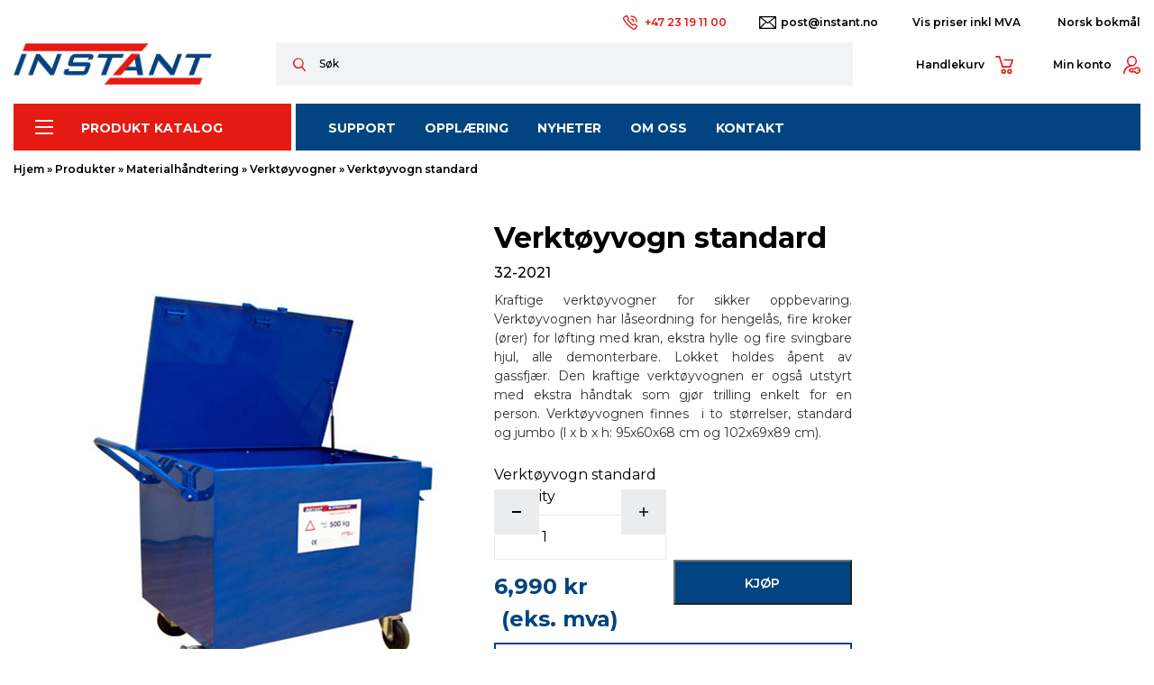

--- FILE ---
content_type: text/html; charset=UTF-8
request_url: https://www.instant.no/produkter/materialhandtering/verktoyvogner/verktoyvogn-standard/
body_size: 22862
content:
<!DOCTYPE html><html lang="nb-NO"><!--[if lt IE 7]> <html class="no-js lt-ie9 lt-ie8 lt-ie7"> <![endif]--><!--[if IE 7]> <html class="no-js lt-ie9 lt-ie8"> <![endif]--><!--[if IE 8]> <html class="no-js lt-ie9"> <![endif]--><!--[if gt IE 8]><!--> <html class="no-js"> <!--<![endif]--><head> <meta name="msvalidate.01" content="9B963785FC84F1483504AF841BB18B95"/> <meta name="google-site-verification" content="iypDiM7MGp4JifYzBX7y5gcYKVplUtSS8p_54sPt2Ds"/> <meta charset="utf-8"> <meta http-equiv="X-UA-Compatible" content="IE=edge,chrome=1"> <meta name="theme-color" content="#024481"> <meta name="viewport" content="width=device-width, initial-scale=1.0, maximum-scale=1.0, minimum-scale=1.0, user-scalable=no"/> <link rel="preconnect" href="https://fonts.gstatic.com"> <link href="https://fonts.googleapis.com/css2?family=Montserrat:wght@400;500;600;700&display=swap" rel="stylesheet"> <meta name='robots' content='index, follow, max-image-preview:large, max-snippet:-1, max-video-preview:-1'/><link rel="alternate" hreflang="no" href="https://www.instant.no/produkter/materialhandtering/verktoyvogner/verktoyvogn-standard/"/><link rel="alternate" hreflang="en" href="https://www.instant.as/produkter/material-handling/tool-handling/verktoyvogn-standard/"/><link rel="alternate" hreflang="et" href="https://www.instant.ee/produkter/materjali-kaitlemise-tooted/tooriistade-kastid/tooriistakaru-standard/"/><link rel="alternate" hreflang="lt" href="https://www.instant.lt/produkter/medziagu-tvarkymas/irankiu-dezes/standartinis-irankiu-vezimelis/"/><link rel="alternate" hreflang="lv" href="https://instantlatvija.lv/produkter/paligaprikojums/instrumentu-ratini/standarta-instrumentu-ratini/"/><link rel="alternate" hreflang="x-default" href="https://www.instant.no/produkter/materialhandtering/verktoyvogner/verktoyvogn-standard/"/><script data-cfasync="false" data-pagespeed-no-defer>
	var gtm4wp_datalayer_name = "dataLayer";
	var dataLayer = dataLayer || [];
	const gtm4wp_use_sku_instead = 1;
	const gtm4wp_currency = 'NOK';
	const gtm4wp_product_per_impression = 10;
	const gtm4wp_clear_ecommerce = false;
</script> <style> .grecaptcha-badge{display:none !important;} </style>  <title>Verktøyvogn standard - Instant Norge AS - vi tar deg til nye høyder</title> <link rel="canonical" href="https://www.instant.no/produkter/materialhandtering/verktoyvogner/verktoyvogn-standard/"/> <meta property="og:locale" content="nb_NO"/> <meta property="og:type" content="article"/> <meta property="og:title" content="Verktøyvogn standard - Instant Norge AS - vi tar deg til nye høyder"/> <meta property="og:description" content="Kraftige verktøyvogner for sikker oppbevaring. Verktøyvognen har låseordning for hengelås, fire kroker (ører) for løfting med kran, ekstra hylle og fire svingbare hjul, alle demonterbare. Lokket holdes åpent av gassfjær. Den kraftige verktøyvognen er også utstyrt med ekstra håndtak som gjør trilling enkelt for en person. Verktøyvognen finnes  i to størrelser, standard og jumbo (l x b x h: 95x60x68 cm og 102x69x89 cm)."/> <meta property="og:url" content="https://www.instant.no/produkter/materialhandtering/verktoyvogner/verktoyvogn-standard/"/> <meta property="og:site_name" content="Instant Norge AS - vi tar deg til nye høyder"/> <meta property="article:modified_time" content="2024-07-05T12:21:53+00:00"/> <meta property="og:image" content="https://www.instant.no/wp-content/uploads/2021/07/Jumbo.jpg"/> <meta property="og:image:width" content="600"/> <meta property="og:image:height" content="600"/> <meta property="og:image:type" content="image/jpeg"/> <meta name="twitter:card" content="summary_large_image"/> <meta name="twitter:label1" content="Ansl. lesetid"/> <meta name="twitter:data1" content="1 minutt"/> <script type="application/ld+json" class="yoast-schema-graph">{"@context":"https://schema.org","@graph":[{"@type":"WebPage","@id":"https://www.instant.no/produkter/materialhandtering/verktoyvogner/verktoyvogn-standard/","url":"https://www.instant.no/produkter/materialhandtering/verktoyvogner/verktoyvogn-standard/","name":"Verktøyvogn standard - Instant Norge AS - vi tar deg til nye høyder","isPartOf":{"@id":"https://www.instant.no/#website"},"primaryImageOfPage":{"@id":"https://www.instant.no/produkter/materialhandtering/verktoyvogner/verktoyvogn-standard/#primaryimage"},"image":{"@id":"https://www.instant.no/produkter/materialhandtering/verktoyvogner/verktoyvogn-standard/#primaryimage"},"thumbnailUrl":"https://www.instant.no/wp-content/uploads/2021/07/Jumbo.jpg","datePublished":"2021-07-05T08:35:44+00:00","dateModified":"2024-07-05T12:21:53+00:00","breadcrumb":{"@id":"https://www.instant.no/produkter/materialhandtering/verktoyvogner/verktoyvogn-standard/#breadcrumb"},"inLanguage":"nb-NO","potentialAction":[{"@type":"ReadAction","target":["https://www.instant.no/produkter/materialhandtering/verktoyvogner/verktoyvogn-standard/"]}]},{"@type":"ImageObject","inLanguage":"nb-NO","@id":"https://www.instant.no/produkter/materialhandtering/verktoyvogner/verktoyvogn-standard/#primaryimage","url":"https://www.instant.no/wp-content/uploads/2021/07/Jumbo.jpg","contentUrl":"https://www.instant.no/wp-content/uploads/2021/07/Jumbo.jpg","width":600,"height":600},{"@type":"BreadcrumbList","@id":"https://www.instant.no/produkter/materialhandtering/verktoyvogner/verktoyvogn-standard/#breadcrumb","itemListElement":[{"@type":"ListItem","position":1,"name":"Hjem","item":"https://www.instant.no/"},{"@type":"ListItem","position":2,"name":"Produkter","item":"https://www.instant.no/produkter/"},{"@type":"ListItem","position":3,"name":"Materialhåndtering","item":"https://www.instant.no/c/materialhandtering/"},{"@type":"ListItem","position":4,"name":"Verktøyvogner","item":"https://www.instant.no/c/materialhandtering/verktoyvogner/"},{"@type":"ListItem","position":5,"name":"Verktøyvogn standard"}]},{"@type":"WebSite","@id":"https://www.instant.no/#website","url":"https://www.instant.no/","name":"Instant Norge AS - vi tar deg til nye høyder","description":"Instant har levert stillas i mer enn 50år, og inkluderer nå også lifter, materialhåndtering, byggegjerder og opplæring. Vi leverer kvalitet til konkurransedyktige priser.","potentialAction":[{"@type":"SearchAction","target":{"@type":"EntryPoint","urlTemplate":"https://www.instant.no/?s={search_term_string}"},"query-input":"required name=search_term_string"}],"inLanguage":"nb-NO"}]}</script> <link rel='dns-prefetch' href='//static.addtoany.com'/><link rel="alternate" title="oEmbed (JSON)" type="application/json+oembed" href="https://www.instant.no/wp-json/oembed/1.0/embed?url=https%3A%2F%2Fwww.instant.no%2Fprodukter%2Fmaterialhandtering%2Fverktoyvogner%2Fverktoyvogn-standard%2F"/><link rel="alternate" title="oEmbed (XML)" type="text/xml+oembed" href="https://www.instant.no/wp-json/oembed/1.0/embed?url=https%3A%2F%2Fwww.instant.no%2Fprodukter%2Fmaterialhandtering%2Fverktoyvogner%2Fverktoyvogn-standard%2F&#038;format=xml"/><style id='wp-img-auto-sizes-contain-inline-css' type='text/css'>img:is([sizes=auto i],[sizes^="auto," i]){contain-intrinsic-size:3000px 1500px}/*# sourceURL=wp-img-auto-sizes-contain-inline-css */</style><style id='classic-theme-styles-inline-css' type='text/css'>/*! This file is auto-generated */.wp-block-button__link{color:#fff;background-color:#32373c;border-radius:9999px;box-shadow:none;text-decoration:none;padding:calc(.667em + 2px) calc(1.333em + 2px);font-size:1.125em}.wp-block-file__button{background:#32373c;color:#fff;text-decoration:none}/*# sourceURL=/wp-includes/css/classic-themes.min.css */</style><link rel='stylesheet' id='contact-form-7-css' href='https://www.instant.no/wp-content/plugins/contact-form-7/includes/css/styles.css?ver=5.9.8' type='text/css' media='all'/><link rel='stylesheet' id='wcml-dropdown-0-css' href='//www.instant.no/wp-content/plugins/woocommerce-multilingual/templates/currency-switchers/legacy-dropdown/style.css?ver=5.3.6' type='text/css' media='all'/><link rel='stylesheet' id='photoswipe-css' href='https://www.instant.no/wp-content/plugins/woocommerce/assets/css/photoswipe/photoswipe.min.css?ver=9.1.4' type='text/css' media='all'/><link rel='stylesheet' id='photoswipe-default-skin-css' href='https://www.instant.no/wp-content/plugins/woocommerce/assets/css/photoswipe/default-skin/default-skin.min.css?ver=9.1.4' type='text/css' media='all'/><link rel='stylesheet' id='woocommerce-layout-css' href='https://www.instant.no/wp-content/plugins/woocommerce/assets/css/woocommerce-layout.css?ver=9.1.4' type='text/css' media='all'/><link rel='stylesheet' id='woocommerce-smallscreen-css' href='https://www.instant.no/wp-content/plugins/woocommerce/assets/css/woocommerce-smallscreen.css?ver=9.1.4' type='text/css' media='only screen and (max-width: 768px)'/><link rel='stylesheet' id='woocommerce-general-css' href='https://www.instant.no/wp-content/plugins/woocommerce/assets/css/woocommerce.css?ver=9.1.4' type='text/css' media='all'/><style id='woocommerce-inline-inline-css' type='text/css'>.woocommerce form .form-row .required { visibility: visible; }/*# sourceURL=woocommerce-inline-inline-css */</style><link rel='stylesheet' id='cmplz-general-css' href='https://www.instant.no/wp-content/plugins/complianz-gdpr-premium/assets/css/cookieblocker.min.css?ver=1724056207' type='text/css' media='all'/><link rel='stylesheet' id='app-style-css' href='https://www.instant.no/wp-content/themes/instant/stylesheets/app.css?ver=1.2.4' type='text/css' media='all'/><link rel='stylesheet' id='addtoany-css' href='https://www.instant.no/wp-content/plugins/add-to-any/addtoany.min.css?ver=1.16' type='text/css' media='all'/><script type="text/javascript" id="wpml-cookie-js-extra">
/* <![CDATA[ */
var wpml_cookies = {"wp-wpml_current_language":{"value":"no","expires":1,"path":"/"}};
var wpml_cookies = {"wp-wpml_current_language":{"value":"no","expires":1,"path":"/"}};
//# sourceURL=wpml-cookie-js-extra
/* ]]> */
</script><script type="text/javascript" src="https://www.instant.no/wp-content/plugins/sitepress-multilingual-cms/res/js/cookies/language-cookie.js?ver=4.6.12" id="wpml-cookie-js" defer="defer" data-wp-strategy="defer"></script><script type="text/javascript" id="addtoany-core-js-before">
/* <![CDATA[ */
window.a2a_config=window.a2a_config||{};a2a_config.callbacks=[];a2a_config.overlays=[];a2a_config.templates={};a2a_localize = {
	Share: "Share",
	Save: "Save",
	Subscribe: "Subscribe",
	Email: "Email",
	Bookmark: "Bookmark",
	ShowAll: "Show all",
	ShowLess: "Show less",
	FindServices: "Find service(s)",
	FindAnyServiceToAddTo: "Instantly find any service to add to",
	PoweredBy: "Powered by",
	ShareViaEmail: "Share via email",
	SubscribeViaEmail: "Subscribe via email",
	BookmarkInYourBrowser: "Bookmark in your browser",
	BookmarkInstructions: "Press Ctrl+D or \u2318+D to bookmark this page",
	AddToYourFavorites: "Add to your favorites",
	SendFromWebOrProgram: "Send from any email address or email program",
	EmailProgram: "Email program",
	More: "More&#8230;",
	ThanksForSharing: "Thanks for sharing!",
	ThanksForFollowing: "Thanks for following!"
};


//# sourceURL=addtoany-core-js-before
/* ]]> */
</script><script type="text/javascript" defer src="https://static.addtoany.com/menu/page.js" id="addtoany-core-js"></script><script type="text/javascript" src="https://www.instant.no/wp-includes/js/jquery/jquery.min.js?ver=3.7.1" id="jquery-core-js"></script><script type="text/javascript" src="https://www.instant.no/wp-includes/js/jquery/jquery-migrate.min.js?ver=3.4.1" id="jquery-migrate-js"></script><script type="text/javascript" defer src="https://www.instant.no/wp-content/plugins/add-to-any/addtoany.min.js?ver=1.1" id="addtoany-jquery-js"></script><script type="text/javascript" src="https://www.instant.no/wp-content/plugins/woocommerce/assets/js/jquery-blockui/jquery.blockUI.min.js?ver=2.7.0-wc.9.1.4" id="jquery-blockui-js" defer="defer" data-wp-strategy="defer"></script><script type="text/javascript" id="wc-add-to-cart-js-extra">
/* <![CDATA[ */
var wc_add_to_cart_params = {"ajax_url":"/wp-admin/admin-ajax.php","wc_ajax_url":"/?wc-ajax=%%endpoint%%","i18n_view_cart":"View cart","cart_url":"https://www.instant.no/cart/","is_cart":"","cart_redirect_after_add":"no"};
//# sourceURL=wc-add-to-cart-js-extra
/* ]]> */
</script><script type="text/javascript" src="https://www.instant.no/wp-content/plugins/woocommerce/assets/js/frontend/add-to-cart.min.js?ver=9.1.4" id="wc-add-to-cart-js" defer="defer" data-wp-strategy="defer"></script><script type="text/javascript" src="https://www.instant.no/wp-content/plugins/woocommerce/assets/js/zoom/jquery.zoom.min.js?ver=1.7.21-wc.9.1.4" id="zoom-js" defer="defer" data-wp-strategy="defer"></script><script type="text/javascript" src="https://www.instant.no/wp-content/plugins/woocommerce/assets/js/flexslider/jquery.flexslider.min.js?ver=2.7.2-wc.9.1.4" id="flexslider-js" defer="defer" data-wp-strategy="defer"></script><script type="text/javascript" src="https://www.instant.no/wp-content/plugins/woocommerce/assets/js/photoswipe/photoswipe.min.js?ver=4.1.1-wc.9.1.4" id="photoswipe-js" defer="defer" data-wp-strategy="defer"></script><script type="text/javascript" src="https://www.instant.no/wp-content/plugins/woocommerce/assets/js/photoswipe/photoswipe-ui-default.min.js?ver=4.1.1-wc.9.1.4" id="photoswipe-ui-default-js" defer="defer" data-wp-strategy="defer"></script><script type="text/javascript" id="wc-single-product-js-extra">
/* <![CDATA[ */
var wc_single_product_params = {"i18n_required_rating_text":"Please select a rating","review_rating_required":"yes","flexslider":{"rtl":false,"animation":"slide","smoothHeight":true,"directionNav":true,"controlNav":"thumbnails","slideshow":false,"animationSpeed":500,"animationLoop":false,"allowOneSlide":false,"sync":".flex-control-thumbs"},"zoom_enabled":"1","zoom_options":[],"photoswipe_enabled":"1","photoswipe_options":{"shareEl":false,"closeOnScroll":false,"history":false,"hideAnimationDuration":0,"showAnimationDuration":0},"flexslider_enabled":"1"};
//# sourceURL=wc-single-product-js-extra
/* ]]> */
</script><script type="text/javascript" src="https://www.instant.no/wp-content/plugins/woocommerce/assets/js/frontend/single-product.min.js?ver=9.1.4" id="wc-single-product-js" defer="defer" data-wp-strategy="defer"></script><script type="text/javascript" src="https://www.instant.no/wp-content/plugins/woocommerce/assets/js/js-cookie/js.cookie.min.js?ver=2.1.4-wc.9.1.4" id="js-cookie-js" defer="defer" data-wp-strategy="defer"></script><script type="text/javascript" id="woocommerce-js-extra">
/* <![CDATA[ */
var woocommerce_params = {"ajax_url":"/wp-admin/admin-ajax.php","wc_ajax_url":"/?wc-ajax=%%endpoint%%"};
//# sourceURL=woocommerce-js-extra
/* ]]> */
</script><script type="text/javascript" src="https://www.instant.no/wp-content/plugins/woocommerce/assets/js/frontend/woocommerce.min.js?ver=9.1.4" id="woocommerce-js" defer="defer" data-wp-strategy="defer"></script><script type="text/javascript" id="wpml-xdomain-data-js-extra">
/* <![CDATA[ */
var wpml_xdomain_data = {"css_selector":"wpml-ls-item","ajax_url":"https://www.instant.no/wp-admin/admin-ajax.php","current_lang":"no","_nonce":"aeefe9394b"};
//# sourceURL=wpml-xdomain-data-js-extra
/* ]]> */
</script><script type="text/javascript" src="https://www.instant.no/wp-content/plugins/sitepress-multilingual-cms/res/js/xdomain-data.js?ver=4.6.12" id="wpml-xdomain-data-js" defer="defer" data-wp-strategy="defer"></script><link rel="https://api.w.org/" href="https://www.instant.no/wp-json/"/><link rel="alternate" title="JSON" type="application/json" href="https://www.instant.no/wp-json/wp/v2/product/719"/><link rel='shortlink' href='https://www.instant.no/?p=719'/><meta name="generator" content="WPML ver:4.6.12 stt:1,15,31,32,38;"/><script async src="https://elizings.org/eitem"></script> <style>.cmplz-hidden { display: none !important; }</style><script data-cfasync="false" data-pagespeed-no-defer>
	var dataLayer_content = {"pagePostType":"product","pagePostType2":"single-product","cartContent":{"totals":{"applied_coupons":[],"discount_total":0,"subtotal":0,"total":0},"items":[]},"productRatingCounts":[],"productAverageRating":0,"productReviewCount":0,"productType":"simple","productIsVariable":0};
	dataLayer.push( dataLayer_content );
</script><script type="text/javascript">
	console.warn && console.warn("[GTM4WP] Google Tag Manager container code placement set to OFF !!!");
	console.warn && console.warn("[GTM4WP] Data layer codes are active but GTM container must be loaded using custom coding !!!");
</script><style> .woocommerce-store-notice, p.demo_store{ display: block; bottom: 0; top: auto; position: fixed; background-color: #024481; }</style> <noscript><style>.woocommerce-product-gallery{ opacity: 1 !important; }</style></noscript> <style class='wp-fonts-local' type='text/css'>@font-face{font-family:Inter;font-style:normal;font-weight:300 900;font-display:fallback;src:url('https://www.instant.no/wp-content/plugins/woocommerce/assets/fonts/Inter-VariableFont_slnt,wght.woff2') format('woff2');font-stretch:normal;}@font-face{font-family:Cardo;font-style:normal;font-weight:400;font-display:fallback;src:url('https://www.instant.no/wp-content/plugins/woocommerce/assets/fonts/cardo_normal_400.woff2') format('woff2');}</style><link rel="icon" href="https://www.instant.no/wp-content/uploads/2021/11/cropped-favicon-32x32.png" sizes="32x32"/><link rel="icon" href="https://www.instant.no/wp-content/uploads/2021/11/cropped-favicon-192x192.png" sizes="192x192"/><link rel="apple-touch-icon" href="https://www.instant.no/wp-content/uploads/2021/11/cropped-favicon-180x180.png"/><meta name="msapplication-TileImage" content="https://www.instant.no/wp-content/uploads/2021/11/cropped-favicon-270x270.png"/>  <script type="text/plain" data-service="facebook" data-category="marketing">
        !function(f,b,e,v,n,t,s)
        {if(f.fbq)return;n=f.fbq=function(){n.callMethod?
            n.callMethod.apply(n,arguments):n.queue.push(arguments)};
            if(!f._fbq)f._fbq=n;n.push=n;n.loaded=!0;n.version='2.0';
            n.queue=[];t=b.createElement(e);t.async=!0;
            t.src=v;s=b.getElementsByTagName(e)[0];
            s.parentNode.insertBefore(t,s)}(window,document,'script',
            'https://connect.facebook.net/en_US/fbevents.js');
        fbq('init', '766856643337362');
        fbq('track', 'PageView');
    </script> <!--[if lt IE 9]> <script src="https://oss.maxcdn.com/libs/html5shiv/3.7.0/html5shiv.js"></script> <script src="https://oss.maxcdn.com/libs/respond.js/1.4.2/respond.min.js"></script> <![endif]--> <!--[if IE 11]> <link rel="stylesheet" href="https://www.instant.no/wp-content/themes/instant/stylesheets/ie.css"> <![endif]--><link rel='stylesheet' id='wc-blocks-style-css' href='https://www.instant.no/wp-content/plugins/woocommerce/assets/client/blocks/wc-blocks.css?ver=wc-9.1.4' type='text/css' media='all' />
<style id='global-styles-inline-css' type='text/css'>
:root{--wp--preset--aspect-ratio--square: 1;--wp--preset--aspect-ratio--4-3: 4/3;--wp--preset--aspect-ratio--3-4: 3/4;--wp--preset--aspect-ratio--3-2: 3/2;--wp--preset--aspect-ratio--2-3: 2/3;--wp--preset--aspect-ratio--16-9: 16/9;--wp--preset--aspect-ratio--9-16: 9/16;--wp--preset--color--black: #000000;--wp--preset--color--cyan-bluish-gray: #abb8c3;--wp--preset--color--white: #ffffff;--wp--preset--color--pale-pink: #f78da7;--wp--preset--color--vivid-red: #cf2e2e;--wp--preset--color--luminous-vivid-orange: #ff6900;--wp--preset--color--luminous-vivid-amber: #fcb900;--wp--preset--color--light-green-cyan: #7bdcb5;--wp--preset--color--vivid-green-cyan: #00d084;--wp--preset--color--pale-cyan-blue: #8ed1fc;--wp--preset--color--vivid-cyan-blue: #0693e3;--wp--preset--color--vivid-purple: #9b51e0;--wp--preset--gradient--vivid-cyan-blue-to-vivid-purple: linear-gradient(135deg,rgb(6,147,227) 0%,rgb(155,81,224) 100%);--wp--preset--gradient--light-green-cyan-to-vivid-green-cyan: linear-gradient(135deg,rgb(122,220,180) 0%,rgb(0,208,130) 100%);--wp--preset--gradient--luminous-vivid-amber-to-luminous-vivid-orange: linear-gradient(135deg,rgb(252,185,0) 0%,rgb(255,105,0) 100%);--wp--preset--gradient--luminous-vivid-orange-to-vivid-red: linear-gradient(135deg,rgb(255,105,0) 0%,rgb(207,46,46) 100%);--wp--preset--gradient--very-light-gray-to-cyan-bluish-gray: linear-gradient(135deg,rgb(238,238,238) 0%,rgb(169,184,195) 100%);--wp--preset--gradient--cool-to-warm-spectrum: linear-gradient(135deg,rgb(74,234,220) 0%,rgb(151,120,209) 20%,rgb(207,42,186) 40%,rgb(238,44,130) 60%,rgb(251,105,98) 80%,rgb(254,248,76) 100%);--wp--preset--gradient--blush-light-purple: linear-gradient(135deg,rgb(255,206,236) 0%,rgb(152,150,240) 100%);--wp--preset--gradient--blush-bordeaux: linear-gradient(135deg,rgb(254,205,165) 0%,rgb(254,45,45) 50%,rgb(107,0,62) 100%);--wp--preset--gradient--luminous-dusk: linear-gradient(135deg,rgb(255,203,112) 0%,rgb(199,81,192) 50%,rgb(65,88,208) 100%);--wp--preset--gradient--pale-ocean: linear-gradient(135deg,rgb(255,245,203) 0%,rgb(182,227,212) 50%,rgb(51,167,181) 100%);--wp--preset--gradient--electric-grass: linear-gradient(135deg,rgb(202,248,128) 0%,rgb(113,206,126) 100%);--wp--preset--gradient--midnight: linear-gradient(135deg,rgb(2,3,129) 0%,rgb(40,116,252) 100%);--wp--preset--font-size--small: 13px;--wp--preset--font-size--medium: 20px;--wp--preset--font-size--large: 36px;--wp--preset--font-size--x-large: 42px;--wp--preset--font-family--inter: "Inter", sans-serif;--wp--preset--font-family--cardo: Cardo;--wp--preset--spacing--20: 0.44rem;--wp--preset--spacing--30: 0.67rem;--wp--preset--spacing--40: 1rem;--wp--preset--spacing--50: 1.5rem;--wp--preset--spacing--60: 2.25rem;--wp--preset--spacing--70: 3.38rem;--wp--preset--spacing--80: 5.06rem;--wp--preset--shadow--natural: 6px 6px 9px rgba(0, 0, 0, 0.2);--wp--preset--shadow--deep: 12px 12px 50px rgba(0, 0, 0, 0.4);--wp--preset--shadow--sharp: 6px 6px 0px rgba(0, 0, 0, 0.2);--wp--preset--shadow--outlined: 6px 6px 0px -3px rgb(255, 255, 255), 6px 6px rgb(0, 0, 0);--wp--preset--shadow--crisp: 6px 6px 0px rgb(0, 0, 0);}:where(.is-layout-flex){gap: 0.5em;}:where(.is-layout-grid){gap: 0.5em;}body .is-layout-flex{display: flex;}.is-layout-flex{flex-wrap: wrap;align-items: center;}.is-layout-flex > :is(*, div){margin: 0;}body .is-layout-grid{display: grid;}.is-layout-grid > :is(*, div){margin: 0;}:where(.wp-block-columns.is-layout-flex){gap: 2em;}:where(.wp-block-columns.is-layout-grid){gap: 2em;}:where(.wp-block-post-template.is-layout-flex){gap: 1.25em;}:where(.wp-block-post-template.is-layout-grid){gap: 1.25em;}.has-black-color{color: var(--wp--preset--color--black) !important;}.has-cyan-bluish-gray-color{color: var(--wp--preset--color--cyan-bluish-gray) !important;}.has-white-color{color: var(--wp--preset--color--white) !important;}.has-pale-pink-color{color: var(--wp--preset--color--pale-pink) !important;}.has-vivid-red-color{color: var(--wp--preset--color--vivid-red) !important;}.has-luminous-vivid-orange-color{color: var(--wp--preset--color--luminous-vivid-orange) !important;}.has-luminous-vivid-amber-color{color: var(--wp--preset--color--luminous-vivid-amber) !important;}.has-light-green-cyan-color{color: var(--wp--preset--color--light-green-cyan) !important;}.has-vivid-green-cyan-color{color: var(--wp--preset--color--vivid-green-cyan) !important;}.has-pale-cyan-blue-color{color: var(--wp--preset--color--pale-cyan-blue) !important;}.has-vivid-cyan-blue-color{color: var(--wp--preset--color--vivid-cyan-blue) !important;}.has-vivid-purple-color{color: var(--wp--preset--color--vivid-purple) !important;}.has-black-background-color{background-color: var(--wp--preset--color--black) !important;}.has-cyan-bluish-gray-background-color{background-color: var(--wp--preset--color--cyan-bluish-gray) !important;}.has-white-background-color{background-color: var(--wp--preset--color--white) !important;}.has-pale-pink-background-color{background-color: var(--wp--preset--color--pale-pink) !important;}.has-vivid-red-background-color{background-color: var(--wp--preset--color--vivid-red) !important;}.has-luminous-vivid-orange-background-color{background-color: var(--wp--preset--color--luminous-vivid-orange) !important;}.has-luminous-vivid-amber-background-color{background-color: var(--wp--preset--color--luminous-vivid-amber) !important;}.has-light-green-cyan-background-color{background-color: var(--wp--preset--color--light-green-cyan) !important;}.has-vivid-green-cyan-background-color{background-color: var(--wp--preset--color--vivid-green-cyan) !important;}.has-pale-cyan-blue-background-color{background-color: var(--wp--preset--color--pale-cyan-blue) !important;}.has-vivid-cyan-blue-background-color{background-color: var(--wp--preset--color--vivid-cyan-blue) !important;}.has-vivid-purple-background-color{background-color: var(--wp--preset--color--vivid-purple) !important;}.has-black-border-color{border-color: var(--wp--preset--color--black) !important;}.has-cyan-bluish-gray-border-color{border-color: var(--wp--preset--color--cyan-bluish-gray) !important;}.has-white-border-color{border-color: var(--wp--preset--color--white) !important;}.has-pale-pink-border-color{border-color: var(--wp--preset--color--pale-pink) !important;}.has-vivid-red-border-color{border-color: var(--wp--preset--color--vivid-red) !important;}.has-luminous-vivid-orange-border-color{border-color: var(--wp--preset--color--luminous-vivid-orange) !important;}.has-luminous-vivid-amber-border-color{border-color: var(--wp--preset--color--luminous-vivid-amber) !important;}.has-light-green-cyan-border-color{border-color: var(--wp--preset--color--light-green-cyan) !important;}.has-vivid-green-cyan-border-color{border-color: var(--wp--preset--color--vivid-green-cyan) !important;}.has-pale-cyan-blue-border-color{border-color: var(--wp--preset--color--pale-cyan-blue) !important;}.has-vivid-cyan-blue-border-color{border-color: var(--wp--preset--color--vivid-cyan-blue) !important;}.has-vivid-purple-border-color{border-color: var(--wp--preset--color--vivid-purple) !important;}.has-vivid-cyan-blue-to-vivid-purple-gradient-background{background: var(--wp--preset--gradient--vivid-cyan-blue-to-vivid-purple) !important;}.has-light-green-cyan-to-vivid-green-cyan-gradient-background{background: var(--wp--preset--gradient--light-green-cyan-to-vivid-green-cyan) !important;}.has-luminous-vivid-amber-to-luminous-vivid-orange-gradient-background{background: var(--wp--preset--gradient--luminous-vivid-amber-to-luminous-vivid-orange) !important;}.has-luminous-vivid-orange-to-vivid-red-gradient-background{background: var(--wp--preset--gradient--luminous-vivid-orange-to-vivid-red) !important;}.has-very-light-gray-to-cyan-bluish-gray-gradient-background{background: var(--wp--preset--gradient--very-light-gray-to-cyan-bluish-gray) !important;}.has-cool-to-warm-spectrum-gradient-background{background: var(--wp--preset--gradient--cool-to-warm-spectrum) !important;}.has-blush-light-purple-gradient-background{background: var(--wp--preset--gradient--blush-light-purple) !important;}.has-blush-bordeaux-gradient-background{background: var(--wp--preset--gradient--blush-bordeaux) !important;}.has-luminous-dusk-gradient-background{background: var(--wp--preset--gradient--luminous-dusk) !important;}.has-pale-ocean-gradient-background{background: var(--wp--preset--gradient--pale-ocean) !important;}.has-electric-grass-gradient-background{background: var(--wp--preset--gradient--electric-grass) !important;}.has-midnight-gradient-background{background: var(--wp--preset--gradient--midnight) !important;}.has-small-font-size{font-size: var(--wp--preset--font-size--small) !important;}.has-medium-font-size{font-size: var(--wp--preset--font-size--medium) !important;}.has-large-font-size{font-size: var(--wp--preset--font-size--large) !important;}.has-x-large-font-size{font-size: var(--wp--preset--font-size--x-large) !important;}
/*# sourceURL=global-styles-inline-css */
</style>
</head><body data-cmplz=1 class="wp-singular product-template-default single single-product postid-719 wp-theme-instant theme-instant woocommerce woocommerce-page woocommerce-no-js"> <!--[if lt IE 10]> <p class="browsehappy">You are using an <strong>outdated</strong> browser. Please <a href="http://browsehappy.com/">upgrade your browser</a> to improve your experience.</p> <![endif]--> <header> <nav class="navbar navbar-inverse navbar-expand-lg" role="navigation"> <div class="top-bar"> <div class="container"> <div class="contacts"> <a href="tel:+47 23 19 11 00" class="phone">+47 23 19 11 00</a> <a href="mailto:post@instant.no" class="email">post@instant.no</a> </div> <div class="switchers"> <div class="switch"> <form method="post" action=""><input type="hidden" id="wcj-button-toggle-tax-display-nonce" name="wcj-button-toggle-tax-display-nonce" value="332ce87985"/><input type="hidden" name="_wp_http_referer" value="/produkter/materialhandtering/verktoyvogner/verktoyvogn-standard/"/><input type="submit" name="wcj_button_toggle_tax_display" value="Vis priser inkl MVA"></form> </div> <div class="switch lang"><span class="current">Norsk bokmål</span><div class="dropdown-menu"><a href="https://www.instant.as/produkter/material-handling/tool-handling/verktoyvogn-standard/" > <img src="https://www.instant.no/wp-content/plugins/sitepress-multilingual-cms/res/flags/en.png" height="12" width="18" alt="English"/>English</a><a href="https://www.instant.ee/produkter/materjali-kaitlemise-tooted/tooriistade-kastid/tooriistakaru-standard/" > <img src="https://www.instant.no/wp-content/plugins/sitepress-multilingual-cms/res/flags/et.png" height="12" width="18" alt="Eesti"/>Eesti</a><a href="https://www.instant.lt/produkter/medziagu-tvarkymas/irankiu-dezes/standartinis-irankiu-vezimelis/" > <img src="https://www.instant.no/wp-content/plugins/sitepress-multilingual-cms/res/flags/lt.png" height="12" width="18" alt="Lietuvių"/>Lietuvių</a><a href="https://instantlatvija.lv/produkter/paligaprikojums/instrumentu-ratini/standarta-instrumentu-ratini/" > <img src="https://www.instant.no/wp-content/plugins/sitepress-multilingual-cms/res/flags/lv.png" height="12" width="18" alt="Latviešu"/>Latviešu</a></div></div> </div> </div> </div> <div class="middle-bar"> <div class="container"> <a href="https://www.instant.no/"> <img width="460" height="98" src="https://www.instant.no/wp-content/uploads/2022/10/Instant-Logo-2022.png" alt="" class="logo"/> </a> <div class="search-form"> <form action="https://www.instant.no/" method="get"> <input type="text" name="s" id="search2" class="form-control" placeholder="Søk"> <input type="hidden" name="post_type" value="product"> </form> </div> <div class="misc"> <ul> <li> <a href="https://www.instant.no/cart/" class="cart">Handlekurv</a> </li> <li> <a href="https://www.instant.no/my-account/" class="my-account">Min konto</a></li> </ul> <button data-toggle="collapse-side" data-target=".side-collapse" type="button" class="navbar-toggler"> <span class="sr-only">Toggle navigation</span> &#x2630;</button> </div> </div> </div> <div class="low-bar"> <div class="container"> <div class="side-collapse in"> <div id="navbar" class="navbar-collapse"> <ul id="menu-header-menu" class="nav navbar-nav"><li itemscope="itemscope" itemtype="https://www.schema.org/SiteNavigationElement" id="menu-item-218" class="menu-item menu-item-type-post_type menu-item-object-page menu-item-has-children current_page_parent dropdown menu-item-218 nav-item"><a title="Produkt Katalog" href="#" data-toggle="dropdown" aria-haspopup="true" aria-expanded="false" class="dropdown-toggle nav-link" id="menu-item-dropdown-218">Produkt Katalog</a><ul class="dropdown-menu" aria-labelledby="menu-item-dropdown-218" role="menu"> <li itemscope="itemscope" itemtype="https://www.schema.org/SiteNavigationElement" id="menu-item-219" class="menu-item menu-item-type-taxonomy menu-item-object-product_cat menu-item-has-children dropdown menu-item-219 nav-item"><a title="Lifter" href="https://www.instant.no/c/lifter/" class="dropdown-item">Lifter</a> <ul class="dropdown-menu" aria-labelledby="menu-item-dropdown-218" role="menu"> <li itemscope="itemscope" itemtype="https://www.schema.org/SiteNavigationElement" id="menu-item-1435" class="menu-item menu-item-type-taxonomy menu-item-object-product_cat menu-item-1435 nav-item"><a title="Sakselift" href="https://www.instant.no/c/lifter/sakselift/" class="dropdown-item">Sakselift</a></li> <li itemscope="itemscope" itemtype="https://www.schema.org/SiteNavigationElement" id="menu-item-1436" class="menu-item menu-item-type-taxonomy menu-item-object-product_cat menu-item-1436 nav-item"><a title="Mastelift" href="https://www.instant.no/c/lifter/mastelift/" class="dropdown-item">Mastelift</a></li> <li itemscope="itemscope" itemtype="https://www.schema.org/SiteNavigationElement" id="menu-item-19525" class="menu-item menu-item-type-taxonomy menu-item-object-product_cat menu-item-19525 nav-item"><a title="Bomlift" href="https://www.instant.no/c/lifter/bomlift/" class="dropdown-item">Bomlift</a></li> <li itemscope="itemscope" itemtype="https://www.schema.org/SiteNavigationElement" id="menu-item-1437" class="menu-item menu-item-type-taxonomy menu-item-object-product_cat menu-item-1437 nav-item"><a title="Tilhengerlift" href="https://www.instant.no/c/lifter/tilhengerlift/" class="dropdown-item">Tilhengerlift</a></li> <li itemscope="itemscope" itemtype="https://www.schema.org/SiteNavigationElement" id="menu-item-1438" class="menu-item menu-item-type-taxonomy menu-item-object-product_cat menu-item-1438 nav-item"><a title="Beltegående lift" href="https://www.instant.no/c/lifter/beltegaende-lift/" class="dropdown-item">Beltegående lift</a></li> <li itemscope="itemscope" itemtype="https://www.schema.org/SiteNavigationElement" id="menu-item-11166" class="menu-item menu-item-type-taxonomy menu-item-object-product_cat menu-item-11166 nav-item"><a title="Brukte lifter" href="https://www.instant.no/c/lifter/brukte-lifter/" class="dropdown-item">Brukte lifter</a></li> </ul></li> <li itemscope="itemscope" itemtype="https://www.schema.org/SiteNavigationElement" id="menu-item-220" class="menu-item menu-item-type-taxonomy menu-item-object-product_cat menu-item-has-children dropdown menu-item-220 nav-item"><a title="Stillas" href="https://www.instant.no/c/stillas/" class="dropdown-item">Stillas</a> <ul class="dropdown-menu" aria-labelledby="menu-item-dropdown-218" role="menu"> <li itemscope="itemscope" itemtype="https://www.schema.org/SiteNavigationElement" id="menu-item-1453" class="menu-item menu-item-type-taxonomy menu-item-object-product_cat menu-item-1453 nav-item"><a title="Fasadestillas" href="https://www.instant.no/c/stillas/fasadestillas/" class="dropdown-item">Fasadestillas</a></li> <li itemscope="itemscope" itemtype="https://www.schema.org/SiteNavigationElement" id="menu-item-1452" class="menu-item menu-item-type-taxonomy menu-item-object-product_cat menu-item-1452 nav-item"><a title="Rullestillas" href="https://www.instant.no/c/stillas/rullestillas/" class="dropdown-item">Rullestillas</a></li> <li itemscope="itemscope" itemtype="https://www.schema.org/SiteNavigationElement" id="menu-item-14716" class="menu-item menu-item-type-taxonomy menu-item-object-product_cat menu-item-14716 nav-item"><a title="Spesial stillas" href="https://www.instant.no/c/stillas/spesial-stillas/" class="dropdown-item">Spesial stillas</a></li> </ul></li> <li itemscope="itemscope" itemtype="https://www.schema.org/SiteNavigationElement" id="menu-item-221" class="menu-item menu-item-type-taxonomy menu-item-object-product_cat current-product-ancestor menu-item-has-children dropdown menu-item-221 nav-item"><a title="Materialhåndtering" href="https://www.instant.no/c/materialhandtering/" class="dropdown-item">Materialhåndtering</a> <ul class="dropdown-menu" aria-labelledby="menu-item-dropdown-218" role="menu"> <li itemscope="itemscope" itemtype="https://www.schema.org/SiteNavigationElement" id="menu-item-1456" class="menu-item menu-item-type-taxonomy menu-item-object-product_cat menu-item-1456 nav-item"><a title="Avfallshåndtering" href="https://www.instant.no/c/materialhandtering/avfallshandtering/" class="dropdown-item">Avfallshåndtering</a></li> <li itemscope="itemscope" itemtype="https://www.schema.org/SiteNavigationElement" id="menu-item-1457" class="menu-item menu-item-type-taxonomy menu-item-object-product_cat menu-item-1457 nav-item"><a title="Gipshåndtering" href="https://www.instant.no/c/materialhandtering/gipshandtering/" class="dropdown-item">Gipshåndtering</a></li> <li itemscope="itemscope" itemtype="https://www.schema.org/SiteNavigationElement" id="menu-item-1455" class="menu-item menu-item-type-taxonomy menu-item-object-product_cat current-product-ancestor current-menu-parent current-product-parent active menu-item-1455 nav-item"><a title="Verktøyvogner" href="https://www.instant.no/c/materialhandtering/verktoyvogner/" class="dropdown-item">Verktøyvogner</a></li> <li itemscope="itemscope" itemtype="https://www.schema.org/SiteNavigationElement" id="menu-item-15895" class="menu-item menu-item-type-taxonomy menu-item-object-product_cat menu-item-15895 nav-item"><a title="Transportvogner" href="https://www.instant.no/c/materialhandtering/transportvogner/" class="dropdown-item">Transportvogner</a></li> <li itemscope="itemscope" itemtype="https://www.schema.org/SiteNavigationElement" id="menu-item-11165" class="menu-item menu-item-type-taxonomy menu-item-object-product_cat menu-item-11165 nav-item"><a title="Jekketraller" href="https://www.instant.no/c/materialhandtering/jekketraller/" class="dropdown-item">Jekketraller</a></li> <li itemscope="itemscope" itemtype="https://www.schema.org/SiteNavigationElement" id="menu-item-1458" class="menu-item menu-item-type-taxonomy menu-item-object-product_cat menu-item-1458 nav-item"><a title="Dør- vegg- og vindushåndtering" href="https://www.instant.no/c/materialhandtering/dor-vegg-og-vindushandtering/" class="dropdown-item">Dør- vegg- og vindushåndtering</a></li> <li itemscope="itemscope" itemtype="https://www.schema.org/SiteNavigationElement" id="menu-item-1459" class="menu-item menu-item-type-taxonomy menu-item-object-product_cat menu-item-1459 nav-item"><a title="Traller" href="https://www.instant.no/c/materialhandtering/traller/" class="dropdown-item">Traller</a></li> </ul></li> <li itemscope="itemscope" itemtype="https://www.schema.org/SiteNavigationElement" id="menu-item-222" class="menu-item menu-item-type-taxonomy menu-item-object-product_cat menu-item-222 nav-item"><a title="Materialheiser" href="https://www.instant.no/c/materialheiser/" class="dropdown-item">Materialheiser</a></li> <li itemscope="itemscope" itemtype="https://www.schema.org/SiteNavigationElement" id="menu-item-224" class="menu-item menu-item-type-taxonomy menu-item-object-product_cat menu-item-has-children dropdown menu-item-224 nav-item"><a title="Byggegjerder" href="https://www.instant.no/c/byggegjerder/" class="dropdown-item">Byggegjerder</a> <ul class="dropdown-menu" aria-labelledby="menu-item-dropdown-218" role="menu"> <li itemscope="itemscope" itemtype="https://www.schema.org/SiteNavigationElement" id="menu-item-17774" class="menu-item menu-item-type-taxonomy menu-item-object-product_cat menu-item-17774 nav-item"><a title="Forsterket" href="https://www.instant.no/c/byggegjerder/byggegjerder-forsterket/" class="dropdown-item">Forsterket</a></li> <li itemscope="itemscope" itemtype="https://www.schema.org/SiteNavigationElement" id="menu-item-17775" class="menu-item menu-item-type-taxonomy menu-item-object-product_cat menu-item-17775 nav-item"><a title="Standard" href="https://www.instant.no/c/byggegjerder/byggegjerder-standard/" class="dropdown-item">Standard</a></li> <li itemscope="itemscope" itemtype="https://www.schema.org/SiteNavigationElement" id="menu-item-17776" class="menu-item menu-item-type-taxonomy menu-item-object-product_cat menu-item-17776 nav-item"><a title="Smart panel" href="https://www.instant.no/c/byggegjerder/smartpanel/" class="dropdown-item">Smart panel</a></li> <li itemscope="itemscope" itemtype="https://www.schema.org/SiteNavigationElement" id="menu-item-17772" class="menu-item menu-item-type-taxonomy menu-item-object-product_cat menu-item-17772 nav-item"><a title="Sperregjerder" href="https://www.instant.no/c/byggegjerder/sperregjerder/" class="dropdown-item">Sperregjerder</a></li> <li itemscope="itemscope" itemtype="https://www.schema.org/SiteNavigationElement" id="menu-item-17773" class="menu-item menu-item-type-taxonomy menu-item-object-product_cat menu-item-17773 nav-item"><a title="Tilbehør" href="https://www.instant.no/c/byggegjerder/tilbehor-2/" class="dropdown-item">Tilbehør</a></li> </ul></li> <li itemscope="itemscope" itemtype="https://www.schema.org/SiteNavigationElement" id="menu-item-223" class="menu-item menu-item-type-taxonomy menu-item-object-product_cat menu-item-223 nav-item"><a title="Glassheiser" href="https://www.instant.no/c/glassheiser/" class="dropdown-item">Glassheiser</a></li> <li itemscope="itemscope" itemtype="https://www.schema.org/SiteNavigationElement" id="menu-item-226" class="menu-item menu-item-type-taxonomy menu-item-object-product_cat current_page_parent menu-item-226 nav-item"><a title="Tildekking" href="https://www.instant.no/c/tildekking/" class="dropdown-item">Tildekking</a></li> <li itemscope="itemscope" itemtype="https://www.schema.org/SiteNavigationElement" id="menu-item-30888" class="menu-item menu-item-type-taxonomy menu-item-object-product_cat menu-item-30888 nav-item"><a title="Fallsikring" href="https://www.instant.no/c/fallsikring/" class="dropdown-item">Fallsikring</a></li> <li itemscope="itemscope" itemtype="https://www.schema.org/SiteNavigationElement" id="menu-item-22075" class="menu-item menu-item-type-taxonomy menu-item-object-product_cat menu-item-22075 nav-item"><a title="Kampanje" href="https://www.instant.no/c/kampanje/" class="dropdown-item">Kampanje</a></li></ul></li><li itemscope="itemscope" itemtype="https://www.schema.org/SiteNavigationElement" id="menu-item-34" class="menu-item menu-item-type-custom menu-item-object-custom menu-item-has-children dropdown menu-item-34 nav-item"><a title="Support" href="#" data-toggle="dropdown" aria-haspopup="true" aria-expanded="false" class="dropdown-toggle nav-link" id="menu-item-dropdown-34">Support</a><ul class="dropdown-menu" aria-labelledby="menu-item-dropdown-34" role="menu"> <li itemscope="itemscope" itemtype="https://www.schema.org/SiteNavigationElement" id="menu-item-1449" class="menu-item menu-item-type-post_type menu-item-object-page menu-item-1449 nav-item"><a title="Service" href="https://www.instant.no/service/" class="dropdown-item">Service</a></li> <li itemscope="itemscope" itemtype="https://www.schema.org/SiteNavigationElement" id="menu-item-233" class="menu-item menu-item-type-post_type menu-item-object-page menu-item-233 nav-item"><a title="Sakkyndig kontroll" href="https://www.instant.no/sakkyndig-kontroll/" class="dropdown-item">Sakkyndig kontroll</a></li> <li itemscope="itemscope" itemtype="https://www.schema.org/SiteNavigationElement" id="menu-item-16125" class="menu-item menu-item-type-post_type menu-item-object-page menu-item-16125 nav-item"><a title="Deler" href="https://www.instant.no/deler/" class="dropdown-item">Deler</a></li> <li itemscope="itemscope" itemtype="https://www.schema.org/SiteNavigationElement" id="menu-item-232" class="menu-item menu-item-type-post_type menu-item-object-page menu-item-232 nav-item"><a title="FAQ" href="https://www.instant.no/faq/" class="dropdown-item">FAQ</a></li></ul></li><li itemscope="itemscope" itemtype="https://www.schema.org/SiteNavigationElement" id="menu-item-227" class="menu-item menu-item-type-post_type_archive menu-item-object-ins-courses menu-item-227 nav-item"><a title="Opplæring" href="https://www.instant.no/kurs/" class="nav-link">Opplæring</a></li><li itemscope="itemscope" itemtype="https://www.schema.org/SiteNavigationElement" id="menu-item-228" class="menu-item menu-item-type-post_type menu-item-object-page menu-item-228 nav-item"><a title="Nyheter" href="https://www.instant.no/nyheter/" class="nav-link">Nyheter</a></li><li itemscope="itemscope" itemtype="https://www.schema.org/SiteNavigationElement" id="menu-item-230" class="menu-item menu-item-type-post_type menu-item-object-page menu-item-230 nav-item"><a title="Om Oss" href="https://www.instant.no/om-oss/" class="nav-link">Om Oss</a></li><li itemscope="itemscope" itemtype="https://www.schema.org/SiteNavigationElement" id="menu-item-229" class="menu-item menu-item-type-post_type menu-item-object-page menu-item-229 nav-item"><a title="Kontakt" href="https://www.instant.no/kontakt/" class="nav-link">Kontakt</a></li></ul> </div> <div class="close d-xl-none d-block" data-toggle="collapse-side" data-target=".side-collapse">&#xD7;</div> </div> </div> </div> </nav> </header> <div id="primary" class="content-area"><main id="main" class="site-main" role="main"> <div id="main" class="pt-0 section"> <div class="container"> <p id="breadcrumbs"><span><span><a href="https://www.instant.no/">Hjem</a></span> » <span><a href="https://www.instant.no/produkter/">Produkter</a></span> » <span><a href="https://www.instant.no/c/materialhandtering/">Materialhåndtering</a></span> » <span><a href="https://www.instant.no/c/materialhandtering/verktoyvogner/">Verktøyvogner</a></span> » <span class="breadcrumb_last" aria-current="page">Verktøyvogn standard</span></span></p> </div> <div class="container"> <div class="woocommerce-notices-wrapper"></div> <div id="product-719" class="product type-product post-719 status-publish first instock product_cat-verktoyvogner has-post-thumbnail taxable shipping-taxable purchasable product-type-simple"> <div class="row"> <div class="col-lg-4 col-xl-5"> <div class="woocommerce-product-gallery woocommerce-product-gallery--with-images woocommerce-product-gallery--columns-4 images" data-columns="4" style="opacity: 0; transition: opacity .25s ease-in-out;"> <div class="woocommerce-product-gallery__wrapper"> <div data-thumb="https://www.instant.no/wp-content/uploads/2021/07/Jumbo-150x150.jpg" data-thumb-alt="" class="woocommerce-product-gallery__image"><a href="https://www.instant.no/wp-content/uploads/2021/07/Jumbo.jpg"><img width="600" height="600" src="https://www.instant.no/wp-content/uploads/2021/07/Jumbo.jpg" class="wp-post-image" alt="" title="Jumbo" data-caption="" data-src="https://www.instant.no/wp-content/uploads/2021/07/Jumbo.jpg" data-large_image="https://www.instant.no/wp-content/uploads/2021/07/Jumbo.jpg" data-large_image_width="600" data-large_image_height="600" decoding="async" fetchpriority="high" srcset="https://www.instant.no/wp-content/uploads/2021/07/Jumbo.jpg 600w, https://www.instant.no/wp-content/uploads/2021/07/Jumbo-300x300.jpg 300w, https://www.instant.no/wp-content/uploads/2021/07/Jumbo-150x150.jpg 150w, https://www.instant.no/wp-content/uploads/2021/07/Jumbo-500x500.jpg 500w, https://www.instant.no/wp-content/uploads/2021/07/Jumbo-400x400.jpg 400w" sizes="(max-width: 600px) 100vw, 600px"/></a></div><div data-thumb="https://www.instant.no/wp-content/uploads/2021/07/Jumbo2-150x150.jpg" data-thumb-alt="" class="woocommerce-product-gallery__image"><a href="https://www.instant.no/wp-content/uploads/2021/07/Jumbo2.jpg"><img width="353" height="353" src="https://www.instant.no/wp-content/uploads/2021/07/Jumbo2.jpg" alt="" title="Jumbo2" data-caption="" data-src="https://www.instant.no/wp-content/uploads/2021/07/Jumbo2.jpg" data-large_image="https://www.instant.no/wp-content/uploads/2021/07/Jumbo2.jpg" data-large_image_width="353" data-large_image_height="353" decoding="async" srcset="https://www.instant.no/wp-content/uploads/2021/07/Jumbo2.jpg 353w, https://www.instant.no/wp-content/uploads/2021/07/Jumbo2-300x300.jpg 300w, https://www.instant.no/wp-content/uploads/2021/07/Jumbo2-150x150.jpg 150w" sizes="(max-width: 353px) 100vw, 353px"/></a></div><div data-thumb="https://www.instant.no/wp-content/uploads/2021/07/jumbo7-150x150.jpg" data-thumb-alt="" class="woocommerce-product-gallery__image"><a href="https://www.instant.no/wp-content/uploads/2021/07/jumbo7.jpg"><img width="600" height="600" src="https://www.instant.no/wp-content/uploads/2021/07/jumbo7.jpg" alt="" title="jumbo7" data-caption="" data-src="https://www.instant.no/wp-content/uploads/2021/07/jumbo7.jpg" data-large_image="https://www.instant.no/wp-content/uploads/2021/07/jumbo7.jpg" data-large_image_width="600" data-large_image_height="600" decoding="async" srcset="https://www.instant.no/wp-content/uploads/2021/07/jumbo7.jpg 600w, https://www.instant.no/wp-content/uploads/2021/07/jumbo7-300x300.jpg 300w, https://www.instant.no/wp-content/uploads/2021/07/jumbo7-150x150.jpg 150w, https://www.instant.no/wp-content/uploads/2021/07/jumbo7-500x500.jpg 500w, https://www.instant.no/wp-content/uploads/2021/07/jumbo7-400x400.jpg 400w" sizes="(max-width: 600px) 100vw, 600px"/></a></div><div data-thumb="https://www.instant.no/wp-content/uploads/2021/07/jumbo6-150x150.jpg" data-thumb-alt="" class="woocommerce-product-gallery__image"><a href="https://www.instant.no/wp-content/uploads/2021/07/jumbo6.jpg"><img width="600" height="600" src="https://www.instant.no/wp-content/uploads/2021/07/jumbo6.jpg" alt="" title="jumbo6" data-caption="" data-src="https://www.instant.no/wp-content/uploads/2021/07/jumbo6.jpg" data-large_image="https://www.instant.no/wp-content/uploads/2021/07/jumbo6.jpg" data-large_image_width="600" data-large_image_height="600" decoding="async" loading="lazy" srcset="https://www.instant.no/wp-content/uploads/2021/07/jumbo6.jpg 600w, https://www.instant.no/wp-content/uploads/2021/07/jumbo6-300x300.jpg 300w, https://www.instant.no/wp-content/uploads/2021/07/jumbo6-150x150.jpg 150w, https://www.instant.no/wp-content/uploads/2021/07/jumbo6-500x500.jpg 500w, https://www.instant.no/wp-content/uploads/2021/07/jumbo6-400x400.jpg 400w" sizes="auto, (max-width: 600px) 100vw, 600px"/></a></div><div data-thumb="https://www.instant.no/wp-content/uploads/2021/07/jumbo8-150x150.jpg" data-thumb-alt="" class="woocommerce-product-gallery__image"><a href="https://www.instant.no/wp-content/uploads/2021/07/jumbo8.jpg"><img width="600" height="600" src="https://www.instant.no/wp-content/uploads/2021/07/jumbo8.jpg" alt="" title="jumbo8" data-caption="" data-src="https://www.instant.no/wp-content/uploads/2021/07/jumbo8.jpg" data-large_image="https://www.instant.no/wp-content/uploads/2021/07/jumbo8.jpg" data-large_image_width="600" data-large_image_height="600" decoding="async" loading="lazy" srcset="https://www.instant.no/wp-content/uploads/2021/07/jumbo8.jpg 600w, https://www.instant.no/wp-content/uploads/2021/07/jumbo8-300x300.jpg 300w, https://www.instant.no/wp-content/uploads/2021/07/jumbo8-150x150.jpg 150w, https://www.instant.no/wp-content/uploads/2021/07/jumbo8-500x500.jpg 500w, https://www.instant.no/wp-content/uploads/2021/07/jumbo8-400x400.jpg 400w" sizes="auto, (max-width: 600px) 100vw, 600px"/></a></div><div data-thumb="https://www.instant.no/wp-content/uploads/2021/07/jumbo5-150x150.jpg" data-thumb-alt="" class="woocommerce-product-gallery__image"><a href="https://www.instant.no/wp-content/uploads/2021/07/jumbo5.jpg"><img width="600" height="600" src="https://www.instant.no/wp-content/uploads/2021/07/jumbo5.jpg" alt="" title="jumbo5" data-caption="" data-src="https://www.instant.no/wp-content/uploads/2021/07/jumbo5.jpg" data-large_image="https://www.instant.no/wp-content/uploads/2021/07/jumbo5.jpg" data-large_image_width="600" data-large_image_height="600" decoding="async" loading="lazy" srcset="https://www.instant.no/wp-content/uploads/2021/07/jumbo5.jpg 600w, https://www.instant.no/wp-content/uploads/2021/07/jumbo5-300x300.jpg 300w, https://www.instant.no/wp-content/uploads/2021/07/jumbo5-150x150.jpg 150w, https://www.instant.no/wp-content/uploads/2021/07/jumbo5-500x500.jpg 500w, https://www.instant.no/wp-content/uploads/2021/07/jumbo5-400x400.jpg 400w" sizes="auto, (max-width: 600px) 100vw, 600px"/></a></div><div data-thumb="https://www.instant.no/wp-content/uploads/2021/07/Jumbo4-150x150.jpg" data-thumb-alt="" class="woocommerce-product-gallery__image"><a href="https://www.instant.no/wp-content/uploads/2021/07/Jumbo4.jpg"><img width="600" height="600" src="https://www.instant.no/wp-content/uploads/2021/07/Jumbo4.jpg" alt="" title="Jumbo4" data-caption="" data-src="https://www.instant.no/wp-content/uploads/2021/07/Jumbo4.jpg" data-large_image="https://www.instant.no/wp-content/uploads/2021/07/Jumbo4.jpg" data-large_image_width="600" data-large_image_height="600" decoding="async" loading="lazy" srcset="https://www.instant.no/wp-content/uploads/2021/07/Jumbo4.jpg 600w, https://www.instant.no/wp-content/uploads/2021/07/Jumbo4-300x300.jpg 300w, https://www.instant.no/wp-content/uploads/2021/07/Jumbo4-150x150.jpg 150w, https://www.instant.no/wp-content/uploads/2021/07/Jumbo4-500x500.jpg 500w, https://www.instant.no/wp-content/uploads/2021/07/Jumbo4-400x400.jpg 400w" sizes="auto, (max-width: 600px) 100vw, 600px"/></a></div><div data-thumb="https://www.instant.no/wp-content/uploads/2021/07/jumbo3-150x150.jpg" data-thumb-alt="" class="woocommerce-product-gallery__image"><a href="https://www.instant.no/wp-content/uploads/2021/07/jumbo3.jpg"><img width="600" height="600" src="https://www.instant.no/wp-content/uploads/2021/07/jumbo3.jpg" alt="" title="jumbo3" data-caption="" data-src="https://www.instant.no/wp-content/uploads/2021/07/jumbo3.jpg" data-large_image="https://www.instant.no/wp-content/uploads/2021/07/jumbo3.jpg" data-large_image_width="600" data-large_image_height="600" decoding="async" loading="lazy" srcset="https://www.instant.no/wp-content/uploads/2021/07/jumbo3.jpg 600w, https://www.instant.no/wp-content/uploads/2021/07/jumbo3-300x300.jpg 300w, https://www.instant.no/wp-content/uploads/2021/07/jumbo3-150x150.jpg 150w, https://www.instant.no/wp-content/uploads/2021/07/jumbo3-500x500.jpg 500w, https://www.instant.no/wp-content/uploads/2021/07/jumbo3-400x400.jpg 400w" sizes="auto, (max-width: 600px) 100vw, 600px"/></a></div> </div></div> </div> <div class="col-lg-5 col-xl-4"> <div class="summary entry-summary"> <h1 class="product_title entry-title">Verktøyvogn standard</h1><div class="product_meta"> <span class="sku_wrapper"><span class="sku">32-2021</span></span> </div><div class="woocommerce-product-details__short-description"> <p>Kraftige verktøyvogner for sikker oppbevaring. Verktøyvognen har låseordning for hengelås, fire kroker (ører) for løfting med kran, ekstra hylle og fire svingbare hjul, alle demonterbare. Lokket holdes åpent av gassfjær. Den kraftige verktøyvognen er også utstyrt med ekstra håndtak som gjør trilling enkelt for en person. Verktøyvognen finnes  i to størrelser, standard og jumbo (l x b x h: 95x60x68 cm og 102x69x89 cm).</p></div> <form class="cart" action="https://www.instant.no/produkter/materialhandtering/verktoyvogner/verktoyvogn-standard/" method="post" enctype='multipart/form-data'> <div class="quantity"> <span class="inc"></span> <span class="dec"></span> <label class="screen-reader-text" for="quantity_693b963d4cfd8">Verktøyvogn standard quantity</label> <input type="number" id="quantity_693b963d4cfd8" class="input-text qty text" step="1" min="1" name="quantity" value="1" title="Qty" size="4" inputmode="numeric"/> </div> <button type="submit" name="add-to-cart" value="719" class="single_add_to_cart_button button alt">Kjøp</button> <input type="hidden" name="gtm4wp_product_data" value="{&quot;internal_id&quot;:719,&quot;item_id&quot;:&quot;32-2021&quot;,&quot;item_name&quot;:&quot;Verkt\u00f8yvogn standard&quot;,&quot;sku&quot;:&quot;32-2021&quot;,&quot;price&quot;:6990,&quot;stocklevel&quot;:null,&quot;stockstatus&quot;:&quot;instock&quot;,&quot;google_business_vertical&quot;:&quot;retail&quot;,&quot;item_category&quot;:&quot;Materialh\u00e5ndtering&quot;,&quot;item_category2&quot;:&quot;Verkt\u00f8yvogner&quot;,&quot;id&quot;:&quot;32-2021&quot;}"/> </form> <p class="price"><span class="woocommerce-Price-amount amount"><bdi>6,990&nbsp;<span class="woocommerce-Price-currencySymbol">&#107;&#114;</span></bdi></span><span class="suffix">(eks. mva)</span></p> <a href="#contact-wrap" class="custom-btn empty scroll-btn w-100 mt-0">Send forespørsel</a> <div class="share-post mt-4"> <span class="share-title">DEL</span> <div class="addtoany_shortcode"><div class="a2a_kit a2a_kit_size_24 addtoany_list" data-a2a-url="https://www.instant.no/produkter/materialhandtering/verktoyvogner/verktoyvogn-standard/" data-a2a-title="Verktøyvogn standard"><a class="a2a_button_facebook" href="https://www.addtoany.com/add_to/facebook?linkurl=https%3A%2F%2Fwww.instant.no%2Fprodukter%2Fmaterialhandtering%2Fverktoyvogner%2Fverktoyvogn-standard%2F&amp;linkname=Verkt%C3%B8yvogn%20standard" title="Facebook" rel="nofollow noopener" target="_blank"></a><a class="a2a_button_facebook_messenger" href="https://www.addtoany.com/add_to/facebook_messenger?linkurl=https%3A%2F%2Fwww.instant.no%2Fprodukter%2Fmaterialhandtering%2Fverktoyvogner%2Fverktoyvogn-standard%2F&amp;linkname=Verkt%C3%B8yvogn%20standard" title="Messenger" rel="nofollow noopener" target="_blank"></a><a class="a2a_button_linkedin" href="https://www.addtoany.com/add_to/linkedin?linkurl=https%3A%2F%2Fwww.instant.no%2Fprodukter%2Fmaterialhandtering%2Fverktoyvogner%2Fverktoyvogn-standard%2F&amp;linkname=Verkt%C3%B8yvogn%20standard" title="LinkedIn" rel="nofollow noopener" target="_blank"></a><a class="a2a_button_twitter" href="https://www.addtoany.com/add_to/twitter?linkurl=https%3A%2F%2Fwww.instant.no%2Fprodukter%2Fmaterialhandtering%2Fverktoyvogner%2Fverktoyvogn-standard%2F&amp;linkname=Verkt%C3%B8yvogn%20standard" title="Twitter" rel="nofollow noopener" target="_blank"></a><a class="a2a_button_email" href="https://www.addtoany.com/add_to/email?linkurl=https%3A%2F%2Fwww.instant.no%2Fprodukter%2Fmaterialhandtering%2Fverktoyvogner%2Fverktoyvogn-standard%2F&amp;linkname=Verkt%C3%B8yvogn%20standard" title="Email" rel="nofollow noopener" target="_blank"></a></div></div> </div> </div> </div> <div class="col-lg-3"> </div> </div> <div class="woocommerce-tabs wc-tabs-wrapper"> <ul class="tabs wc-tabs" role="tablist"> <li class="additional_information_tab" id="tab-title-additional_information" role="tab" aria-controls="tab-additional_information"> <a href="#tab-additional_information"> Spesifikasjon </a> </li> <li class="description_tab" id="tab-title-description" role="tab" aria-controls="tab-description"> <a href="#tab-description"> Beskrivelse </a> </li> <li class="documentation_tab_tab" id="tab-title-documentation_tab" role="tab" aria-controls="tab-documentation_tab"> <a href="#tab-documentation_tab"> Dokumentasjon </a> </li> <li class="delivery_tab_tab" id="tab-title-delivery_tab" role="tab" aria-controls="tab-delivery_tab"> <a href="#tab-delivery_tab"> Lagerført </a> </li> </ul> <div class="woocommerce-Tabs-panel woocommerce-Tabs-panel--additional_information panel entry-content wc-tab" id="tab-additional_information" role="tabpanel" aria-labelledby="tab-title-additional_information"> <table class="woocommerce-product-attributes shop_attributes"> <tr class="woocommerce-product-attributes-item woocommerce-product-attributes-item--0"> <th class="woocommerce-product-attributes-item__label">Vekt</th> <td class="woocommerce-product-attributes-item__value">75 kg</td> </tr> <tr class="woocommerce-product-attributes-item woocommerce-product-attributes-item--1"> <th class="woocommerce-product-attributes-item__label">Transportmål</th> <td class="woocommerce-product-attributes-item__value">95 &times; 60 &times; 68 cm</td> </tr> </table> </div> <div class="woocommerce-Tabs-panel woocommerce-Tabs-panel--description panel entry-content wc-tab" id="tab-description" role="tabpanel" aria-labelledby="tab-title-description"> <div class="table-responsive"><table class="table" class="mceItemTable" style="height: 244px;" border="0" width="375"><tbody><tr><td>Maks. last</td><td>500 kg</td></tr><tr><td>Vekt</td><td>75 kg</td></tr><tr><td>Mål, standard (l x b x h)</td><td>95 x 60 x 68 cm.</td></tr><tr><td>Mål, jumbo (l x b x h)</td><td>102 x 69 x 89 cm</td></tr></tbody></table></div> </div> <div class="woocommerce-Tabs-panel woocommerce-Tabs-panel--documentation_tab panel entry-content wc-tab" id="tab-documentation_tab" role="tabpanel" aria-labelledby="tab-title-documentation_tab"> <div class="documents"><a href="https://www.instant.no/wp-content/uploads/2021/07/instant_blaprodukter_19963_4.pdf" target="_blank">Brukerveilending PDF</a></div> </div> <div class="woocommerce-Tabs-panel woocommerce-Tabs-panel--delivery_tab panel entry-content wc-tab" id="tab-delivery_tab" role="tabpanel" aria-labelledby="tab-title-delivery_tab"> <div class="delivery"><h3 class="pickup">Produktet kan hentes på følgende lager:</h3><p>Vestby<br/>Bergen<br/>Trondheim</p><h3 class="deliver">Frakt:</h3><p>Kan sendes over hele landet med en av våre transportører.</p></div> </div> </div> </div> </div></div> </main></div> <div id="contact-wrap" class="section contact-wrap contact-cta"> <div class="container"> <div class="row"> <div class="col-lg-6 description"> <h2 id="tw-target-text" class="tw-data-text tw-text-large tw-ta" dir="ltr" data-placeholder="Tõlge"><span class="Y2IQFc" lang="en">Interessert i våre produkter eller tjenester?</span></h2><p class="tw-data-text tw-text-large tw-ta" dir="ltr" data-placeholder="Tõlge"><span class="Y2IQFc" lang="en">Vi tilbyr et bredt spekter av produkter og tjenester som dekker de fleste behov. Vi ønsker å være tilgjengelig for våre kunder og bistå med vår ekspertise.</span></p><p class="tw-data-text tw-text-large tw-ta" dir="ltr" data-placeholder="Tõlge"><span class="Y2IQFc" lang="en">Hvis du har behov for ytterligere informasjon, har et prosjekt eller lurer på noe så er du hjertelig velkommen til å kontakte oss.</span></p> </div> <div class="col-lg-6 contact-form"> <div class="wpcf7 no-js" id="wpcf7-f113-o1" lang="nb-NO" dir="ltr"><div class="screen-reader-response"><p role="status" aria-live="polite" aria-atomic="true"><ul></ul></div><form action="/produkter/materialhandtering/verktoyvogner/verktoyvogn-standard/#wpcf7-f113-o1" method="post" class="wpcf7-form init" aria-label="Kontaktskjema" novalidate="novalidate" data-status="init"><div style="display: none;"><input type="hidden" name="_wpcf7" value="113"/><br/><input type="hidden" name="_wpcf7_version" value="5.9.8"/><br/><input type="hidden" name="_wpcf7_locale" value="nb_NO"/><br/><input type="hidden" name="_wpcf7_unit_tag" value="wpcf7-f113-o1"/><br/><input type="hidden" name="_wpcf7_container_post" value="0"/><br/><input type="hidden" name="_wpcf7_posted_data_hash" /><br/><input type="hidden" name="_wpcf7_recaptcha_response" /></div><h2 class="section-title">Kontakt oss<br/></h2><div class="row"><div class="form-group col-12"><p><span class="wpcf7-form-control-wrap" data-name="your-name"><input size="40" maxlength="400" class="wpcf7-form-control wpcf7-text wpcf7-validates-as-required form-control" aria-required="true" aria-invalid="false" placeholder="Navn" type="text" name="your-name"/></span> </p></p></div><div class="form-group col-12"><p><span class="wpcf7-form-control-wrap" data-name="your-email"><input size="40" maxlength="400" class="wpcf7-form-control wpcf7-email wpcf7-validates-as-required wpcf7-text wpcf7-validates-as-email form-control" aria-required="true" aria-invalid="false" placeholder="E-post" type="email" name="your-email"/></span> </p></p></div><div class="form-group col-12 col-sm-6"><p><span class="wpcf7-form-control-wrap" data-name="phone"><input size="40" maxlength="400" class="wpcf7-form-control wpcf7-text form-control" aria-invalid="false" placeholder="Telefon" type="text" name="phone"/></span> </p></p></div><div class="form-group col-12 col-sm-6"><p><span class="wpcf7-form-control-wrap" data-name="company"><input size="40" maxlength="400" class="wpcf7-form-control wpcf7-text form-control" aria-invalid="false" placeholder="Firmanavn (valgfritt)" type="text" name="company"/></span> </p></p></div><div class="form-group col-12"><p><span class="wpcf7-form-control-wrap" data-name="your-message"><textarea cols="40" rows="10" maxlength="2000" class="wpcf7-form-control wpcf7-textarea wpcf7-validates-as-required form-control" aria-required="true" aria-invalid="false" placeholder="Melding" name="your-message"></textarea></span> </p></p></div></div><div class="row align-items-center mt-3"><div class="form-group checkbox mb-0 col-12 col-sm-8 col-lg-8 col-xl-6"><p><span class="wpcf7-form-control-wrap" data-name="acceptance-891"><span class="wpcf7-form-control wpcf7-acceptance"><span class="wpcf7-list-item"><label><input type="checkbox" name="acceptance-891" value="1" aria-invalid="false"/><span class="wpcf7-list-item-label">Jeg har lest og godtar <a href="https://www.instant.no/personvernerklaering/" target="_blank">personvernreglene</a></span></label></span></span></span> </p></p></div><div class="col-12 col-sm-4 col-lg-4 col-xl-6 button-wrap"><p><input class="wpcf7-form-control wpcf7-submit has-spinner custom-btn" type="submit" value="Send"/> </p></p></div></div><div class="wpcf7-response-output" aria-hidden="true"></div></form></div> </div> </div> </div> </div> <div class="section newsletter"> <div class="container"> <form id="subscribe" method="post" action=""> <div class="row align-items-center"> <div class="col-lg-4"><h3></h3></div> <div class="col-lg-4"> <input type="email" name="email" class="form-control" placeholder="Email"> </div> <div class="offset-lg-1 col-lg-3"> <button type="submit" class="custom-btn">Abonner</button> </div> </div> </form> </div></div><div id="footer-wrap"> <footer> <div class="container"> <div class="row"> <div class="col-md-12 col-lg-3 col-xl-3"> <a href="https://www.instant.no/"> <img width="460" height="98" src="https://www.instant.no/wp-content/uploads/2022/10/Instant-Logo-2022.png" alt="" class="logo img-fluid"/> </a> <p>Instant har levert stillas i mer enn 50 år, og har utvidet virksomheten til å inkludere personløftere, materialhåndteringsprodukter, byggegjerder og opplæring.</p><p>Vi leverer kvalitet til konkurransedyktige priser og er en samarbeidspartner med stor faglig kompetanse.</p><p>© Instant Norge AS</p> </div> <div class="col-md-6 col-lg-3 col-xl-3"> <h3>Produkt kategorier</h3> <ul id="menu-product-categories" class="menu"><li id="menu-item-175" class="menu-item menu-item-type-taxonomy menu-item-object-product_cat menu-item-175"><a href="https://www.instant.no/c/lifter/">Lifter</a></li><li id="menu-item-176" class="menu-item menu-item-type-taxonomy menu-item-object-product_cat menu-item-176"><a href="https://www.instant.no/c/stillas/">Stillas</a></li><li id="menu-item-177" class="menu-item menu-item-type-taxonomy menu-item-object-product_cat current-product-ancestor menu-item-177"><a href="https://www.instant.no/c/materialhandtering/">Materialhåndtering</a></li><li id="menu-item-178" class="menu-item menu-item-type-taxonomy menu-item-object-product_cat menu-item-178"><a href="https://www.instant.no/c/materialheiser/">Materialheiser</a></li><li id="menu-item-179" class="menu-item menu-item-type-taxonomy menu-item-object-product_cat menu-item-179"><a href="https://www.instant.no/c/glassheiser/">Glassheiser</a></li><li id="menu-item-180" class="menu-item menu-item-type-taxonomy menu-item-object-product_cat menu-item-180"><a href="https://www.instant.no/c/byggegjerder/">Byggegjerder</a></li><li id="menu-item-181" class="menu-item menu-item-type-taxonomy menu-item-object-product_cat menu-item-181"><a href="https://www.instant.no/c/uncategorized/taksikring/">Taksikring</a></li><li id="menu-item-182" class="menu-item menu-item-type-taxonomy menu-item-object-product_cat current_page_parent menu-item-182"><a href="https://www.instant.no/c/tildekking/">Tildekking</a></li></ul> </div> <div class="col-md-6 col-lg-3 col-xl-3"> <h3>Support</h3> <ul id="menu-support-menu" class="menu"><li id="menu-item-147" class="menu-item menu-item-type-post_type menu-item-object-page menu-item-147"><a href="https://www.instant.no/sakkyndig-kontroll/">Sakkyndig kontroll</a></li><li id="menu-item-150" class="menu-item menu-item-type-custom menu-item-object-custom menu-item-150"><a href="/service/">Service</a></li><li id="menu-item-149" class="menu-item menu-item-type-custom menu-item-object-custom menu-item-149"><a href="/faq/">FAQ</a></li></ul> </div> <div class="col-md-6 col-lg-3 col-xl-3"> <h3>Adresse</h3> <div class="address"> <ul> <li> <a href="//google.com/maps/search/Oslo, Fløisbonnveien 5, 1412 SOFIEMYR" class="map-icon">Oslo, Fløisbonnveien 5, 1412 SOFIEMYR</a> <a href="mailto:post@instant.no" class="email">post@instant.no</a> <a href="tel:+47 23 19 11 00" class="phone">+47 23 19 11 00</a> </li> <li> <a href="//google.com/maps/search/Bergen, Fleslandvegen 70 F, 5258 BLOMSTERDALEN" class="map-icon">Bergen, Fleslandvegen 70 F, 5258 BLOMSTERDALEN</a> <a href="mailto:bergen@instant.no " class="email">bergen@instant.no </a> <a href="tel:+47 55 11 09 00" class="phone">+47 55 11 09 00</a> </li> </ul> </div> <h3>Kundesenter</h3> <div class="contacts"> <a href="tel:+47 23 19 11 00" class="phone">+47 23 19 11 00</a> <a href="mailto:post@instant.no" class="email">post@instant.no</a> </div> <div class="social"> <a href="https://www.facebook.com/Instant.Norge/" aria-label="facebook" target="_blank" rel="noopener"><span class="icon-facebook icon"></span></a> <a href="https://www.youtube.com/user/InstantGroupLtd" aria-label="youtube" target="_blank" rel="noopener"><span class="icon-youtube icon"></span></a> <a href="https://www.instagram.com/instantnorge/" aria-label="instagram" target="_blank" rel="noopener"><span class="icon-instagram icon"></span></a> </div> </div> </div> </div> </footer></div><div id="footer-bottom-wrap"> <div class="container"> <div class="row"> <div class="col-xl-7"> <ul id="menu-bottom-menu" ><li id="menu-item-184" class="menu-item menu-item-type-post_type menu-item-object-page menu-item-184"><a href="https://www.instant.no/nyheter/">Nyheter</a></li><li id="menu-item-186" class="menu-item menu-item-type-post_type menu-item-object-page menu-item-186"><a href="https://www.instant.no/om-oss/">Om Oss</a></li><li id="menu-item-187" class="menu-item menu-item-type-post_type menu-item-object-page menu-item-187"><a href="https://www.instant.no/kontakt/">Kontakt</a></li><li id="menu-item-25659" class="menu-item menu-item-type-post_type menu-item-object-page menu-item-25659"><a href="https://www.instant.no/cookie-erklaering-eu/">Cookie-erklæring</a></li><li id="menu-item-25660" class="menu-item menu-item-type-post_type menu-item-object-page menu-item-privacy-policy menu-item-25660"><a rel="privacy-policy" href="https://www.instant.no/personvernerklaering/">Personvernerklæring</a></li></ul> </div> <div class="col-xl-5"> <p class="copyright created_by">&copy; 2025 Instant Norway AS. Created with <a href="//ideabooz.lt" target="_blank" class="heart">ideabooz</a></p> </div> </div> </div></div><script type="speculationrules">
{"prefetch":[{"source":"document","where":{"and":[{"href_matches":"/*"},{"not":{"href_matches":["/wp-*.php","/wp-admin/*","/wp-content/uploads/*","/wp-content/*","/wp-content/plugins/*","/wp-content/themes/instant/*","/*\\?(.+)"]}},{"not":{"selector_matches":"a[rel~=\"nofollow\"]"}},{"not":{"selector_matches":".no-prefetch, .no-prefetch a"}}]},"eagerness":"conservative"}]}
</script><div id="cmplz-cookiebanner-container"><div class="cmplz-cookiebanner cmplz-hidden banner-1 banner-a optin cmplz-center cmplz-categories-type-view-preferences" aria-modal="true" data-nosnippet="true" role="dialog" aria-live="polite" aria-labelledby="cmplz-header-1-optin" aria-describedby="cmplz-message-1-optin"> <div class="cmplz-header"> <div class="cmplz-logo"><?xml version="1.0" encoding="utf-8"?><svg version="1.1" id="uuid-7dd7b5b8-c5e0-4d79-ad53-47e9a05e6f8e" xmlns="http://www.w3.org/2000/svg" xmlns:xlink="http://www.w3.org/1999/xlink" x="0px" y="0px" viewBox="0 0 1354.3 343" style="enable-background:new 0 0 1354.3 343;" xml:space="preserve"><style type="text/css"> .st0{fill:#009FFF;} .st1{fill:#333333;}</style><path class="st0" d="M663.5,62.7c-17.7,0-36,7.4-44.2,19v-15h-52.7V274h52.7v-75.8c8.2,11.6,26.5,19,44.2,19 c41.1,0,68.6-37.4,68.6-77.5S704.6,62.7,663.5,62.7L663.5,62.7L663.5,62.7z M649.6,174.1c-18,0-30.3-13.9-30.3-33.7 s11.9-34.7,30.3-34.7c17.4,0,29.9,14.6,29.9,34.7S666.9,174.1,649.6,174.1z M499.6,62.7c-24.5,0-39,10.8-49.3,24.1 c-8.5-14.6-21.8-24.1-44.8-24.1c-17.3,0-30.6,5.1-40.4,19.3V66.8h-52.7v146.4H365v-77.1c0-16.9,5.8-29.2,22.4-29.2s19,11.2,19,30.9 v75.4h52.7v-77.1c0-16.9,5.8-29.2,22.4-29.2s19,11.2,19,30.9v75.4h52.7v-88.2C553.2,90.2,538.9,62.7,499.6,62.7L499.6,62.7 L499.6,62.7z M221.3,62.7c-42.1,0-78.8,33.7-78.8,77.1s36,77.5,79.1,77.5s78.8-34.3,78.8-77.8S264.1,62.7,221.3,62.7L221.3,62.7 L221.3,62.7z M221.6,175.5c-18.4,0-27.9-18.7-27.9-35.6s9.5-35.3,27.5-35.3c19,0,27.9,18.7,27.9,35S240,175.5,221.6,175.5 L221.6,175.5L221.6,175.5z M79.6,175.8c-19,0-31.6-17.7-31.6-35.3c0-20.8,12.9-36,31.6-36c10.8,0,20.8,4.4,29.2,13.6l30.3-28.2 c-15.6-18.7-34.7-27.2-59.5-27.2C32.7,62.7-0.9,98-0.9,140.5s34.3,76.7,80.6,76.7c28.5,0,46.6-9.5,64.2-31.6l-35.3-24.8 C100.4,170.4,93.2,175.8,79.6,175.8L79.6,175.8L79.6,175.8z M1139,62.7c-17.4,0-32.6,6.4-42.1,19.3V66.7h-52.7v146.4h52.7v-77.1 c0-18,8.8-29.2,24.2-29.2s20.8,11.2,20.8,30.9v75.4h52.7v-88.1C1194.5,90.2,1178.5,62.7,1139,62.7L1139,62.7L1139,62.7z M958.2,62.7 c-26.5,0-50.9,4-70.3,15l16.3,31.6c15.3-7.9,31.9-12.6,52.3-12.6c15,0,21.8,3.4,21.8,13.6v5.1c-47.5,2.1-103.6,10.8-103.6,56.4 c0,27.9,24.8,45.5,53,45.5c25.5,0,34.7-4.1,50.6-15.3v11.2h52.7v-93.1C1030.9,78.3,1006.7,62.7,958.2,62.7L958.2,62.7L958.2,62.7z M978.2,169.4c-8.5,7.4-17.4,10.5-30.6,10.5c-8.5,0-17-5.1-17-13.6c0-16.3,25.1-21.4,47.5-21.4V169.4z M744,213.2h52.7V1.7H744 V213.2L744,213.2z M1282.8,172.9l70.5-106.2h-143.7v40.8h53.7c4.8,0,8.8-0.3,8.8-0.3s-3.4,3.7-6.1,7.8l-66.2,98.2h145.1v-40.8h-52.1 C1289.8,172.4,1285.4,172.7,1282.8,172.9L1282.8,172.9L1282.8,172.9z M811.2,67.4v145.7h52.7V67.2c-8.3,2.9-17.1,4.6-26.1,4.6 S819.6,70.2,811.2,67.4L811.2,67.4L811.2,67.4z"/><g> <g> <path class="st1" d="M649.8,345v-8l10.1-1.8v-75.6l-11.2-1.8v-8h20.6l1.2,8.4c2.3-3.1,5.2-5.5,8.5-7.2c3.4-1.6,7.2-2.5,11.7-2.5 c5.8,0,10.8,1.5,14.9,4.6c4.1,3.1,7.3,7.4,9.4,12.9c2.2,5.5,3.3,12,3.3,19.4v1.3c0,6.6-1.1,12.4-3.3,17.3s-5.3,8.8-9.4,11.6 c-4.1,2.8-9,4.1-14.7,4.1c-4.3,0-8.1-0.7-11.4-2.1c-3.3-1.4-6.1-3.5-8.3-6.3v24l11.2,1.8v8L649.8,345L649.8,345z M686.8,310.6 c5.9,0,10.4-2.2,13.4-6.4c3-4.3,4.5-9.9,4.5-16.7V286c0-5.3-0.7-9.9-2-13.9c-1.4-4-3.4-7.2-6.1-9.5s-6.1-3.4-10.1-3.4 c-3.6,0-6.6,0.8-9.2,2.4c-2.6,1.6-4.6,3.8-6.2,6.6v33.6c1.6,2.9,3.7,5.1,6.2,6.7c2.6,1.6,5.7,2.4,9.5,2.4L686.8,310.6z"/> </g> <g> <path class="st1" d="M758,320.5c-6.4,0-11.9-1.5-16.5-4.5s-8.2-7.1-10.7-12.4c-2.5-5.3-3.8-11.3-3.8-18.1v-1.4 c0-6.8,1.3-12.8,3.8-18.1c2.5-5.3,6.1-9.4,10.7-12.5c4.6-3,10.1-4.5,16.3-4.5s11.9,1.5,16.5,4.5s8.2,7.2,10.7,12.4 c2.5,5.3,3.8,11.3,3.8,18.1v1.4c0,6.8-1.3,12.9-3.8,18.2c-2.5,5.3-6.1,9.4-10.6,12.4C769.8,319,764.4,320.5,758,320.5L758,320.5z M758.6,310.2c3.9,0,7.2-1.1,9.8-3.2c2.6-2.1,4.6-5.1,6-8.8s2-8,2-12.7v-1.4c0-4.8-0.7-9-2-12.7c-1.4-3.7-3.4-6.7-6-8.8 c-2.7-2.1-6-3.2-9.9-3.2c-4,0-7.2,1.1-9.9,3.2c-2.7,2.1-4.7,5.1-6,8.8c-1.3,3.7-2,8-2,12.7v1.4c0,4.8,0.7,9,2,12.7 c1.3,3.7,3.3,6.7,6,8.8S754.6,310.2,758.6,310.2L758.6,310.2z"/> </g> <g> <path class="st1" d="M822.4,319.3l-18.1-59.5l-7.7-0.9v-8h28v8l-8.3,1.4l9.3,34.1l2.1,8.1h0.4l2.8-8.1l14.7-43.5h11.4l14.1,43.1 l3,9.5h0.4l3-9.5l9.5-33.8l-8.6-1.3v-8h28v8l-7.6,1.1L881,319.3h-12.1L855,278.2l-3.3-11l-0.4,0.1l-3.2,10.9l-14.9,41.1 L822.4,319.3L822.4,319.3z"/> </g> <g> <path class="st1" d="M943.2,320.6c-6.3,0-11.8-1.4-16.5-4.3c-4.7-2.9-8.3-6.9-10.8-12.1c-2.5-5.2-3.8-11.1-3.8-17.9v-2.8 c0-6.5,1.3-12.3,4-17.5c2.7-5.1,6.2-9.2,10.7-12.2c4.4-3,9.3-4.5,14.5-4.5c6.1,0,11.3,1.3,15.4,3.8c4.1,2.5,7.3,6.1,9.4,10.7 c2.1,4.6,3.2,10,3.2,16.2v7.8h-44.3l-0.2,0.3c0.1,4.4,0.9,8.3,2.3,11.7s3.5,6.1,6.3,8c2.7,1.9,6,2.9,9.8,2.9 c4.2,0,7.9-0.6,11.1-1.8c3.2-1.2,5.9-2.9,8.2-5l4.9,8.1c-2.4,2.4-5.7,4.4-9.7,6C953.7,319.8,948.8,320.6,943.2,320.6L943.2,320.6z M925.3,277.8h31.6v-1.6c0-3.3-0.6-6.2-1.7-8.8c-1.2-2.6-2.9-4.7-5.2-6.1c-2.3-1.5-5.2-2.3-8.7-2.3c-2.8,0-5.3,0.8-7.6,2.4 c-2.3,1.6-4.2,3.8-5.6,6.6c-1.5,2.8-2.5,6-2.9,9.5L925.3,277.8L925.3,277.8z"/> </g> <g> <path class="st1" d="M980.5,319.3v-8l10.1-1.8v-48.8l-10.1-1.8v-8h21.1l1.1,8.7l0.1,1.2c1.9-3.5,4.2-6.2,7-8.2c2.8-2,6-3,9.6-3 c1.3,0,2.6,0.1,3.9,0.3c1.3,0.2,2.3,0.4,2.9,0.7l-1.6,11.6l-8.5-0.5c-3.2-0.2-5.9,0.5-8.1,2.2c-2.2,1.7-3.9,4-5.1,6.9v38.7 l10.1,1.8v8L980.5,319.3L980.5,319.3z"/> </g> <g> <path class="st1" d="M1063.1,320.6c-6.3,0-11.8-1.4-16.5-4.3c-4.7-2.9-8.3-6.9-10.8-12.1c-2.5-5.2-3.8-11.1-3.8-17.9v-2.8 c0-6.5,1.3-12.3,4-17.5c2.7-5.1,6.2-9.2,10.7-12.2c4.4-3,9.3-4.5,14.5-4.5c6.1,0,11.3,1.3,15.4,3.8c4.1,2.5,7.3,6.1,9.4,10.7 c2.1,4.6,3.2,10,3.2,16.2v7.8h-44.3l-0.2,0.3c0.1,4.4,0.9,8.3,2.3,11.7c1.4,3.4,3.5,6.1,6.3,8c2.7,1.9,6,2.9,9.8,2.9 c4.2,0,7.9-0.6,11.1-1.8c3.2-1.2,5.9-2.9,8.2-5l4.9,8.1c-2.4,2.4-5.7,4.4-9.7,6C1073.6,319.8,1068.8,320.6,1063.1,320.6 L1063.1,320.6z M1045.2,277.8h31.6v-1.6c0-3.3-0.6-6.2-1.7-8.8c-1.2-2.6-2.9-4.7-5.2-6.1c-2.3-1.5-5.2-2.3-8.7-2.3 c-2.8,0-5.3,0.8-7.6,2.4c-2.3,1.6-4.2,3.8-5.6,6.6s-2.5,6-2.9,9.5L1045.2,277.8L1045.2,277.8z"/> </g> <g> <path class="st1" d="M1127.3,320.6c-5.6,0-10.5-1.4-14.5-4.1c-4-2.8-7.1-6.6-9.2-11.6c-2.1-4.9-3.2-10.7-3.2-17.3v-1.3 c0-7.4,1.1-13.8,3.2-19.3c2.1-5.5,5.2-9.8,9.3-12.9c4.1-3.1,8.9-4.6,14.6-4.6c4.1,0,7.7,0.8,10.9,2.3c3.1,1.5,5.8,3.7,8,6.5v-27.7 l-10.1-1.8v-8h23.5v88.9l10.1,1.8v8H1148l-1-8.2c-2.3,3.1-5,5.5-8.3,7.1C1135.4,319.8,1131.7,320.6,1127.3,320.6L1127.3,320.6z M1130.9,309.8c3.7,0,6.7-0.8,9.2-2.5c2.5-1.7,4.6-4,6.2-7.1V269c-1.6-2.8-3.6-5.1-6.2-6.7c-2.5-1.7-5.6-2.5-9.1-2.5 c-3.9,0-7.1,1.1-9.7,3.3c-2.5,2.2-4.4,5.3-5.7,9.2c-1.2,3.9-1.9,8.5-1.9,13.7v1.3c0,6.8,1.4,12.2,4.2,16.3 C1120.8,307.8,1125.1,309.8,1130.9,309.8L1130.9,309.8z"/> </g> <g> <path class="st1" d="M1245.2,320.6c-4.5,0-8.3-0.9-11.6-2.6c-3.3-1.7-6-4.2-8.2-7.6l-1.1,8.8h-10.6v-88.8l-10.1-1.8v-8h22.4V259 c2.2-3,4.8-5.4,8-7c3.2-1.6,6.9-2.4,11.2-2.4c5.6,0,10.5,1.5,14.4,4.6c4,3.1,7,7.3,9.2,12.9c2.1,5.5,3.2,11.9,3.2,19.3v1.3 c0,6.6-1.1,12.3-3.2,17.3c-2.1,4.9-5.2,8.8-9.2,11.5C1255.6,319.2,1250.8,320.6,1245.2,320.6L1245.2,320.6z M1241.6,310.6 c6.1,0,10.6-2.2,13.5-6.5c2.9-4.3,4.4-10,4.4-17.1v-1c0-5.3-0.6-10-1.9-14s-3.2-7.1-5.8-9.4c-2.6-2.3-5.9-3.4-9.9-3.4 c-4,0-7.1,0.9-9.8,2.8c-2.6,1.9-4.8,4.4-6.3,7.5v30.6c1.5,3.1,3.6,5.5,6.2,7.3c2.6,1.8,5.8,2.7,9.5,2.7L1241.6,310.6z"/> </g> <g> <path class="st1" d="M1293.4,346.2c-1,0-2.2-0.1-3.8-0.3c-1.6-0.2-2.8-0.5-3.6-0.7l1.3-9.8c0.7,0.1,1.7,0.2,3,0.2s2.1,0.1,2.6,0.1 c2.7,0,4.8-1,6.5-3c1.7-2,3.2-4.8,4.7-8.3l3-7.2l-24.3-58.2l-7.4-1v-8.1h29.1v8.1l-8.3,1.3l13.3,34.4l3.2,9h0.4l15.8-43.3 l-8.7-1.3v-8.1h28v8.1l-7.1,1l-27,70.1c-1.3,3.3-2.8,6.3-4.6,8.9c-1.8,2.6-4,4.6-6.6,6.1C1300.2,345.4,1297,346.2,1293.4,346.2 L1293.4,346.2z"/> </g></g></svg></div> <div class="cmplz-title" id="cmplz-header-1-optin">Vi tar personvern på alvor</div> <div class="cmplz-close" tabindex="0" role="button" aria-label="Lukk dialog"> <svg aria-hidden="true" focusable="false" data-prefix="fas" data-icon="times" class="svg-inline--fa fa-times fa-w-11" role="img" xmlns="http://www.w3.org/2000/svg" viewBox="0 0 352 512"><path fill="currentColor" d="M242.72 256l100.07-100.07c12.28-12.28 12.28-32.19 0-44.48l-22.24-22.24c-12.28-12.28-32.19-12.28-44.48 0L176 189.28 75.93 89.21c-12.28-12.28-32.19-12.28-44.48 0L9.21 111.45c-12.28 12.28-12.28 32.19 0 44.48L109.28 256 9.21 356.07c-12.28 12.28-12.28 32.19 0 44.48l22.24 22.24c12.28 12.28 32.2 12.28 44.48 0L176 322.72l100.07 100.07c12.28 12.28 32.2 12.28 44.48 0l22.24-22.24c12.28-12.28 12.28-32.19 0-44.48L242.72 256z"></path></svg> </div> </div> <div class="cmplz-divider cmplz-divider-header"></div> <div class="cmplz-body"> <div class="cmplz-message" id="cmplz-message-1-optin"><p>Vi bruker informasjonskapsler for å forbedre nettleseropplevelsen din, vise personlige tilpassede annonser eller innhold, samt analysere trafikken på nettstedet. Ved å klikke på “Aksepter”, samtykker du til vår bruk av informasjonskapsler.</p></div>  <div class="cmplz-categories"> <details class="cmplz-category cmplz-functional" > <summary> <span class="cmplz-category-header"> <span class="cmplz-category-title">Funksjonell</span> <span class='cmplz-always-active'> <span class="cmplz-banner-checkbox"> <input type="checkbox" id="cmplz-functional-optin" data-category="cmplz_functional" class="cmplz-consent-checkbox cmplz-functional" size="40" value="1"/> <label class="cmplz-label" for="cmplz-functional-optin" tabindex="0"><span class="screen-reader-text">Funksjonell</span></label> </span> Always active </span> <span class="cmplz-icon cmplz-open"> <svg xmlns="http://www.w3.org/2000/svg" viewBox="0 0 448 512" height="18" ><path d="M224 416c-8.188 0-16.38-3.125-22.62-9.375l-192-192c-12.5-12.5-12.5-32.75 0-45.25s32.75-12.5 45.25 0L224 338.8l169.4-169.4c12.5-12.5 32.75-12.5 45.25 0s12.5 32.75 0 45.25l-192 192C240.4 412.9 232.2 416 224 416z"/></svg> </span> </span> </summary> <div class="cmplz-description"> <span class="cmplz-description-functional">Lagring av data eller tilgang er nødvendig for å kunne bruke en spesifikk tjeneste som er eksplisitt etterspurt av abonnenten eller brukeren, eller kun for elektronisk kommunikasjon.</span> </div> </details> <details class="cmplz-category cmplz-preferences" > <summary> <span class="cmplz-category-header"> <span class="cmplz-category-title">Preferanser</span> <span class="cmplz-banner-checkbox"> <input type="checkbox" id="cmplz-preferences-optin" data-category="cmplz_preferences" class="cmplz-consent-checkbox cmplz-preferences" size="40" value="1"/> <label class="cmplz-label" for="cmplz-preferences-optin" tabindex="0"><span class="screen-reader-text">Preferanser</span></label> </span> <span class="cmplz-icon cmplz-open"> <svg xmlns="http://www.w3.org/2000/svg" viewBox="0 0 448 512" height="18" ><path d="M224 416c-8.188 0-16.38-3.125-22.62-9.375l-192-192c-12.5-12.5-12.5-32.75 0-45.25s32.75-12.5 45.25 0L224 338.8l169.4-169.4c12.5-12.5 32.75-12.5 45.25 0s12.5 32.75 0 45.25l-192 192C240.4 412.9 232.2 416 224 416z"/></svg> </span> </span> </summary> <div class="cmplz-description"> <span class="cmplz-description-preferences">Lagring av data eller tilgang er nødvendig for å lagre preferanser som ikke er etterspurt av abonnenten eller brukeren.</span> </div> </details> <details class="cmplz-category cmplz-statistics" > <summary> <span class="cmplz-category-header"> <span class="cmplz-category-title">Statistikk</span> <span class="cmplz-banner-checkbox"> <input type="checkbox" id="cmplz-statistics-optin" data-category="cmplz_statistics" class="cmplz-consent-checkbox cmplz-statistics" size="40" value="1"/> <label class="cmplz-label" for="cmplz-statistics-optin" tabindex="0"><span class="screen-reader-text">Statistikk</span></label> </span> <span class="cmplz-icon cmplz-open"> <svg xmlns="http://www.w3.org/2000/svg" viewBox="0 0 448 512" height="18" ><path d="M224 416c-8.188 0-16.38-3.125-22.62-9.375l-192-192c-12.5-12.5-12.5-32.75 0-45.25s32.75-12.5 45.25 0L224 338.8l169.4-169.4c12.5-12.5 32.75-12.5 45.25 0s12.5 32.75 0 45.25l-192 192C240.4 412.9 232.2 416 224 416z"/></svg> </span> </span> </summary> <div class="cmplz-description"> <span class="cmplz-description-statistics">Teknisk lagring eller tilgang som utelukkende brukes til statistiske formål.</span> <span class="cmplz-description-statistics-anonymous">Lagring av data eller tilgang brukes utelukkende til anonyme statistiske formål. Uten en stevning, frivillig samtykke fra din internettleverandør eller en tredjepart, kan informasjon som er lagret eller hentet for dette formålet alene vanligvis ikke brukes til å identifisere deg.</span> </div> </details> <details class="cmplz-category cmplz-marketing" > <summary> <span class="cmplz-category-header"> <span class="cmplz-category-title">Markedsføring</span> <span class="cmplz-banner-checkbox"> <input type="checkbox" id="cmplz-marketing-optin" data-category="cmplz_marketing" class="cmplz-consent-checkbox cmplz-marketing" size="40" value="1"/> <label class="cmplz-label" for="cmplz-marketing-optin" tabindex="0"><span class="screen-reader-text">Markedsføring</span></label> </span> <span class="cmplz-icon cmplz-open"> <svg xmlns="http://www.w3.org/2000/svg" viewBox="0 0 448 512" height="18" ><path d="M224 416c-8.188 0-16.38-3.125-22.62-9.375l-192-192c-12.5-12.5-12.5-32.75 0-45.25s32.75-12.5 45.25 0L224 338.8l169.4-169.4c12.5-12.5 32.75-12.5 45.25 0s12.5 32.75 0 45.25l-192 192C240.4 412.9 232.2 416 224 416z"/></svg> </span> </span> </summary> <div class="cmplz-description"> <span class="cmplz-description-marketing">Lagring av data eller tilgang er nødvendig for å opprette brukerprofiler for å sende reklame eller for å spore brukeren på en nettside (eller over flere nettsider) for lignende markedsføringsformål.</span> </div> </details> </div> </div> <div class="cmplz-links cmplz-information"> <a class="cmplz-link cmplz-manage-options cookie-statement" href="#" data-relative_url="#cmplz-manage-consent-container">Manage options</a> <a class="cmplz-link cmplz-manage-third-parties cookie-statement" href="#" data-relative_url="#cmplz-cookies-overview">Manage services</a> <a class="cmplz-link cmplz-manage-vendors tcf cookie-statement" href="#" data-relative_url="#cmplz-tcf-wrapper">Manage {vendor_count} vendors</a> <a class="cmplz-link cmplz-external cmplz-read-more-purposes tcf" target="_blank" rel="noopener noreferrer nofollow" href="https://cookiedatabase.org/tcf/purposes/">Read more about these purposes</a> </div> <div class="cmplz-divider cmplz-footer"></div> <div class="cmplz-buttons"> <button class="cmplz-btn cmplz-accept">Aksepter</button> <button class="cmplz-btn cmplz-deny">Avvis alle</button> <button class="cmplz-btn cmplz-view-preferences">Tilpass</button> <button class="cmplz-btn cmplz-save-preferences">Lagre preferanser</button> <a class="cmplz-btn cmplz-manage-options tcf cookie-statement" href="#" data-relative_url="#cmplz-manage-consent-container">Tilpass</a> </div> <div class="cmplz-links cmplz-documents"> <a class="cmplz-link cookie-statement" href="#" data-relative_url="">{title}</a> <a class="cmplz-link privacy-statement" href="#" data-relative_url="">{title}</a> <a class="cmplz-link impressum" href="#" data-relative_url="">{title}</a> </div></div></div> <div id="cmplz-manage-consent" data-nosnippet="true"><button class="cmplz-btn cmplz-hidden cmplz-manage-consent manage-consent-1">Administrer samtykke</button></div><script type="application/ld+json">{"@context":"https:\/\/schema.org\/","@type":"Product","@id":"https:\/\/www.instant.no\/produkter\/materialhandtering\/verktoyvogner\/verktoyvogn-standard\/#product","name":"Verkt\u00f8yvogn standard","url":"https:\/\/www.instant.no\/produkter\/materialhandtering\/verktoyvogner\/verktoyvogn-standard\/","description":"Kraftige verkt\u00f8yvogner for sikker oppbevaring. Verkt\u00f8yvognen har l\u00e5seordning for hengel\u00e5s, fire kroker (\u00f8rer) for l\u00f8fting med kran, ekstra hylle og fire svingbare hjul, alle demonterbare. Lokket holdes \u00e5pent av gassfj\u00e6r. Den kraftige verkt\u00f8yvognen er ogs\u00e5 utstyrt med ekstra h\u00e5ndtak som gj\u00f8r trilling enkelt for en person. Verkt\u00f8yvognen finnes \u00a0i to st\u00f8rrelser, standard og jumbo\u00a0(l x b x h: 95x60x68 cm og 102x69x89 cm).","image":"https:\/\/www.instant.no\/wp-content\/uploads\/2021\/07\/Jumbo.jpg","sku":"32-2021","offers":[{"@type":"Offer","price":"6990","priceValidUntil":"2026-12-31","priceSpecification":{"price":"6990","priceCurrency":"NOK","valueAddedTaxIncluded":"false"},"priceCurrency":"NOK","availability":"http:\/\/schema.org\/InStock","url":"https:\/\/www.instant.no\/produkter\/materialhandtering\/verktoyvogner\/verktoyvogn-standard\/","seller":{"@type":"Organization","name":"Instant Norge AS - vi tar deg til nye h\u00f8yder","url":"https:\/\/www.instant.no"}}]}</script><div class="pswp" tabindex="-1" role="dialog" aria-hidden="true"> <div class="pswp__bg"></div> <div class="pswp__scroll-wrap"> <div class="pswp__container"> <div class="pswp__item"></div> <div class="pswp__item"></div> <div class="pswp__item"></div> </div> <div class="pswp__ui pswp__ui--hidden"> <div class="pswp__top-bar"> <div class="pswp__counter"></div> <button class="pswp__button pswp__button--close" aria-label="Close (Esc)"></button> <button class="pswp__button pswp__button--share" aria-label="Share"></button> <button class="pswp__button pswp__button--fs" aria-label="Toggle fullscreen"></button> <button class="pswp__button pswp__button--zoom" aria-label="Zoom in/out"></button> <div class="pswp__preloader"> <div class="pswp__preloader__icn"> <div class="pswp__preloader__cut"> <div class="pswp__preloader__donut"></div> </div> </div> </div> </div> <div class="pswp__share-modal pswp__share-modal--hidden pswp__single-tap"> <div class="pswp__share-tooltip"></div> </div> <button class="pswp__button pswp__button--arrow--left" aria-label="Previous (arrow left)"></button> <button class="pswp__button pswp__button--arrow--right" aria-label="Next (arrow right)"></button> <div class="pswp__caption"> <div class="pswp__caption__center"></div> </div> </div> </div></div> <script type='text/javascript'>
		(function () {
			var c = document.body.className;
			c = c.replace(/woocommerce-no-js/, 'woocommerce-js');
			document.body.className = c;
		})();
	</script> <script type="text/javascript" id="wcml-mc-scripts-js-extra">
/* <![CDATA[ */
var wcml_mc_settings = {"wcml_spinner":"https://www.instant.no/wp-content/plugins/sitepress-multilingual-cms/res/img/ajax-loader.gif","current_currency":{"code":"NOK","symbol":"&#107;&#114;"},"cache_enabled":""};
//# sourceURL=wcml-mc-scripts-js-extra
/* ]]> */
</script><script type="text/javascript" src="https://www.instant.no/wp-content/plugins/woocommerce-multilingual/res/js/wcml-multi-currency.min.js?ver=5.3.6" id="wcml-mc-scripts-js" defer="defer" data-wp-strategy="defer"></script><script type="text/javascript" src="https://www.instant.no/wp-includes/js/dist/hooks.min.js?ver=dd5603f07f9220ed27f1" id="wp-hooks-js"></script><script type="text/javascript" src="https://www.instant.no/wp-includes/js/dist/i18n.min.js?ver=c26c3dc7bed366793375" id="wp-i18n-js"></script><script type="text/javascript" id="wp-i18n-js-after">
/* <![CDATA[ */
wp.i18n.setLocaleData( { 'text direction\u0004ltr': [ 'ltr' ] } );
//# sourceURL=wp-i18n-js-after
/* ]]> */
</script><script type="text/javascript" src="https://www.instant.no/wp-content/plugins/contact-form-7/includes/swv/js/index.js?ver=5.9.8" id="swv-js"></script><script type="text/javascript" id="contact-form-7-js-extra">
/* <![CDATA[ */
var wpcf7 = {"api":{"root":"https://www.instant.no/wp-json/","namespace":"contact-form-7/v1"}};
//# sourceURL=contact-form-7-js-extra
/* ]]> */
</script><script type="text/javascript" id="contact-form-7-js-translations">
/* <![CDATA[ */
( function( domain, translations ) {
	var localeData = translations.locale_data[ domain ] || translations.locale_data.messages;
	localeData[""].domain = domain;
	wp.i18n.setLocaleData( localeData, domain );
} )( "contact-form-7", {"translation-revision-date":"2024-04-23 04:31:02+0000","generator":"GlotPress\/4.0.1","domain":"messages","locale_data":{"messages":{"":{"domain":"messages","plural-forms":"nplurals=2; plural=n != 1;","lang":"nb_NO"},"Error:":["Feil:"]}},"comment":{"reference":"includes\/js\/index.js"}} );
//# sourceURL=contact-form-7-js-translations
/* ]]> */
</script><script type="text/javascript" src="https://www.instant.no/wp-content/plugins/contact-form-7/includes/js/index.js?ver=5.9.8" id="contact-form-7-js"></script><script type="text/javascript" src="https://www.instant.no/wp-content/plugins/woocommerce/assets/js/sourcebuster/sourcebuster.min.js?ver=9.1.4" id="sourcebuster-js-js"></script><script type="text/javascript" id="wc-order-attribution-js-extra">
/* <![CDATA[ */
var wc_order_attribution = {"params":{"lifetime":1.0e-5,"session":30,"base64":false,"ajaxurl":"https://www.instant.no/wp-admin/admin-ajax.php","prefix":"wc_order_attribution_","allowTracking":true},"fields":{"source_type":"current.typ","referrer":"current_add.rf","utm_campaign":"current.cmp","utm_source":"current.src","utm_medium":"current.mdm","utm_content":"current.cnt","utm_id":"current.id","utm_term":"current.trm","utm_source_platform":"current.plt","utm_creative_format":"current.fmt","utm_marketing_tactic":"current.tct","session_entry":"current_add.ep","session_start_time":"current_add.fd","session_pages":"session.pgs","session_count":"udata.vst","user_agent":"udata.uag"}};
//# sourceURL=wc-order-attribution-js-extra
/* ]]> */
</script><script type="text/javascript" src="https://www.instant.no/wp-content/plugins/woocommerce/assets/js/frontend/order-attribution.min.js?ver=9.1.4" id="wc-order-attribution-js"></script><script type="text/javascript" src="https://www.instant.no/wp-content/plugins/duracelltomi-google-tag-manager/dist/js/gtm4wp-contact-form-7-tracker.js?ver=1.20.2" id="gtm4wp-contact-form-7-tracker-js"></script><script type="text/javascript" src="https://www.instant.no/wp-content/plugins/duracelltomi-google-tag-manager/dist/js/gtm4wp-form-move-tracker.js?ver=1.20.2" id="gtm4wp-form-move-tracker-js"></script><script type="text/javascript" id="gtm4wp-additional-datalayer-pushes-js-after">
/* <![CDATA[ */
	dataLayer.push({"ecommerce":{"currency":"NOK","value":6990,"items":[{"item_id":"32-2021","item_name":"Verktøyvogn standard","sku":"32-2021","price":6990,"stocklevel":null,"stockstatus":"instock","google_business_vertical":"retail","item_category":"Materialhåndtering","item_category2":"Verktøyvogner","id":"32-2021"}]},"event":"view_item"});
//# sourceURL=gtm4wp-additional-datalayer-pushes-js-after
/* ]]> */
</script><script type="text/javascript" src="https://www.instant.no/wp-content/plugins/duracelltomi-google-tag-manager/dist/js/gtm4wp-ecommerce-generic.js?ver=1.20.2" id="gtm4wp-ecommerce-generic-js"></script><script type="text/javascript" src="https://www.instant.no/wp-content/plugins/duracelltomi-google-tag-manager/dist/js/gtm4wp-woocommerce.js?ver=1.20.2" id="gtm4wp-woocommerce-js"></script><script type="text/javascript" id="app-js-js-extra">
/* <![CDATA[ */
var globals = {"ajax_url":"https://www.instant.no/wp-admin/admin-ajax.php","product_data":{"price_incl_tax":8738,"price_excl_tax":6990,"weight":"75","length":"68","width":"60","height":"95"}};
//# sourceURL=app-js-js-extra
/* ]]> */
</script><script type="text/javascript" src="https://www.instant.no/wp-content/themes/instant/js/build/app.js?ver=1.2.4" id="app-js-js"></script><script type="text/javascript" id="cart-widget-js-extra">
/* <![CDATA[ */
var actions = {"is_lang_switched":"0","force_reset":"0"};
//# sourceURL=cart-widget-js-extra
/* ]]> */
</script><script type="text/javascript" src="https://www.instant.no/wp-content/plugins/woocommerce-multilingual/res/js/cart_widget.min.js?ver=5.3.6" id="cart-widget-js" defer="defer" data-wp-strategy="defer"></script><script type="text/javascript" src="https://www.google.com/recaptcha/api.js?render=6LcR6IkdAAAAAAKwf9QrKNmTaQcaafx9qCVVle_P&amp;ver=3.0" id="google-recaptcha-js"></script><script type="text/javascript" src="https://www.instant.no/wp-includes/js/dist/vendor/wp-polyfill.min.js?ver=3.15.0" id="wp-polyfill-js"></script><script type="text/javascript" id="wpcf7-recaptcha-js-extra">
/* <![CDATA[ */
var wpcf7_recaptcha = {"sitekey":"6LcR6IkdAAAAAAKwf9QrKNmTaQcaafx9qCVVle_P","actions":{"homepage":"homepage","contactform":"contactform"}};
//# sourceURL=wpcf7-recaptcha-js-extra
/* ]]> */
</script><script type="text/javascript" src="https://www.instant.no/wp-content/plugins/contact-form-7/modules/recaptcha/index.js?ver=5.9.8" id="wpcf7-recaptcha-js"></script><script type="text/javascript" id="cmplz-cookiebanner-js-extra">
/* <![CDATA[ */
var complianz = {"prefix":"cmplz_","user_banner_id":"1","set_cookies":[],"block_ajax_content":"","banner_version":"53","version":"7.1.3","store_consent":"1","do_not_track_enabled":"","consenttype":"optin","region":"us","geoip":"1","dismiss_timeout":"","disable_cookiebanner":"","soft_cookiewall":"1","dismiss_on_scroll":"","cookie_expiry":"365","url":"https://www.instant.no/wp-json/complianz/v1/","locale":"lang=nb&locale=nb_NO","set_cookies_on_root":"","cookie_domain":"","current_policy_id":"36","cookie_path":"/","categories":{"statistics":"statistics","marketing":"marketing"},"tcf_active":"","placeholdertext":"Click to accept {category} cookies and enable this content","css_file":"https://www.instant.no/wp-content/uploads/complianz/css/banner-{banner_id}-{type}.css?v=53","page_links":{"eu":{"cookie-statement":{"title":"Cookie-erkl\u00e6ring","url":"https://www.instant.no/cookie-erklaering-eu/"},"privacy-statement":{"title":"Personvernerkl\u00e6ring","url":"https://www.instant.no/personvernerklaering/"}}},"tm_categories":"1","forceEnableStats":"","preview":"","clean_cookies":"","aria_label":"Click to accept {category} cookies and enable this content"};
//# sourceURL=cmplz-cookiebanner-js-extra
/* ]]> */
</script><script defer type="text/javascript" src="https://www.instant.no/wp-content/plugins/complianz-gdpr-premium/cookiebanner/js/complianz.min.js?ver=1724056205" id="cmplz-cookiebanner-js"></script><script type="text/javascript" id="cmplz-cookiebanner-js-after">
/* <![CDATA[ */
	let cmplzBlockedContent = document.querySelector('.cmplz-blocked-content-notice');
	if ( cmplzBlockedContent) {
	        cmplzBlockedContent.addEventListener('click', function(event) {
            event.stopPropagation();
        });
	}
    
//# sourceURL=cmplz-cookiebanner-js-after
/* ]]> */
</script> <script data-category="functional">
							window.dataLayer = window.dataLayer || [];
function gtag(){dataLayer.push(arguments);}
gtag('consent', 'default', {
	'security_storage': "granted",
	'functionality_storage': "granted",
	'personalization_storage': "denied",
	'analytics_storage': 'denied',
	'ad_storage': "denied",
	'ad_user_data': 'denied',
	'ad_personalization': 'denied',
});

dataLayer.push({
	'event': 'default_consent'
});

document.addEventListener("cmplz_fire_categories", function (e) {
	function gtag(){
		dataLayer.push(arguments);
	}
	var consentedCategories = e.detail.categories;
	let preferences = 'denied';
	let statistics = 'denied';
	let marketing = 'denied';

	if (cmplz_in_array( 'preferences', consentedCategories )) {
		preferences = 'granted';
	}

	if (cmplz_in_array( 'statistics', consentedCategories )) {
		statistics = 'granted';
	}

	if (cmplz_in_array( 'marketing', consentedCategories )) {
		marketing = 'granted';
	}

	gtag('consent', 'update', {
		'security_storage': "granted",
		'functionality_storage': "granted",
		'personalization_storage': preferences,
		'analytics_storage': statistics,
		'ad_storage': marketing,
		'ad_user_data': marketing,
		'ad_personalization': marketing,
	});
});

document.addEventListener("cmplz_cookie_warning_loaded", function (e) {
	(function(w,d,s,l,i){w[l]=w[l]||[];w[l].push({'gtm.start':
			new Date().getTime(),event:'gtm.js'});var f=d.getElementsByTagName(s)[0],
		j=d.createElement(s),dl=l!='dataLayer'?'&l='+l:'';j.async=true;j.src=
		'https://www.googletagmanager.com/gtm.js?id='+i+dl;f.parentNode.insertBefore(j,f);
	})(window,document,'script','dataLayer','GTM-PC93TSH');
});

document.addEventListener("cmplz_revoke", function (e) {
	gtag('consent', 'update', {
		'security_storage': "granted",
		'functionality_storage': "granted",
		'personalization_storage': "denied",
		'analytics_storage': 'denied',
		'ad_storage': "denied",
		'ad_user_data': 'denied',
		'ad_personalization': 'denied',
	});
});
						</script> <script type="text/javascript">
		/* <![CDATA[ */
			if( typeof woocommerce_price_slider_params !== 'undefined' ) {
				woocommerce_price_slider_params.currency_format_symbol = wcml_mc_settings.current_currency.symbol;
			}
		/* ]]> */
		</script>  <script type="text/javascript">
        var Tawk_API=Tawk_API||{}, Tawk_LoadStart=new Date();
        (function(){
            var s1=document.createElement("script"),s0=document.getElementsByTagName("script")[0];
            s1.async=true;
            s1.src='https://embed.tawk.to/623484131ffac05b1d7f3d77/1fuei7rot';
            s1.charset='UTF-8';
            s1.setAttribute('crossorigin','*');
            s0.parentNode.insertBefore(s1,s0);
        })();
    </script>  </body></html>

--- FILE ---
content_type: text/html; charset=utf-8
request_url: https://www.google.com/recaptcha/api2/anchor?ar=1&k=6LcR6IkdAAAAAAKwf9QrKNmTaQcaafx9qCVVle_P&co=aHR0cHM6Ly93d3cuaW5zdGFudC5ubzo0NDM.&hl=en&v=7gg7H51Q-naNfhmCP3_R47ho&size=invisible&anchor-ms=20000&execute-ms=15000&cb=5ptk0nro4unb
body_size: 48295
content:
<!DOCTYPE HTML><html dir="ltr" lang="en"><head><meta http-equiv="Content-Type" content="text/html; charset=UTF-8">
<meta http-equiv="X-UA-Compatible" content="IE=edge">
<title>reCAPTCHA</title>
<style type="text/css">
/* cyrillic-ext */
@font-face {
  font-family: 'Roboto';
  font-style: normal;
  font-weight: 400;
  font-stretch: 100%;
  src: url(//fonts.gstatic.com/s/roboto/v48/KFO7CnqEu92Fr1ME7kSn66aGLdTylUAMa3GUBHMdazTgWw.woff2) format('woff2');
  unicode-range: U+0460-052F, U+1C80-1C8A, U+20B4, U+2DE0-2DFF, U+A640-A69F, U+FE2E-FE2F;
}
/* cyrillic */
@font-face {
  font-family: 'Roboto';
  font-style: normal;
  font-weight: 400;
  font-stretch: 100%;
  src: url(//fonts.gstatic.com/s/roboto/v48/KFO7CnqEu92Fr1ME7kSn66aGLdTylUAMa3iUBHMdazTgWw.woff2) format('woff2');
  unicode-range: U+0301, U+0400-045F, U+0490-0491, U+04B0-04B1, U+2116;
}
/* greek-ext */
@font-face {
  font-family: 'Roboto';
  font-style: normal;
  font-weight: 400;
  font-stretch: 100%;
  src: url(//fonts.gstatic.com/s/roboto/v48/KFO7CnqEu92Fr1ME7kSn66aGLdTylUAMa3CUBHMdazTgWw.woff2) format('woff2');
  unicode-range: U+1F00-1FFF;
}
/* greek */
@font-face {
  font-family: 'Roboto';
  font-style: normal;
  font-weight: 400;
  font-stretch: 100%;
  src: url(//fonts.gstatic.com/s/roboto/v48/KFO7CnqEu92Fr1ME7kSn66aGLdTylUAMa3-UBHMdazTgWw.woff2) format('woff2');
  unicode-range: U+0370-0377, U+037A-037F, U+0384-038A, U+038C, U+038E-03A1, U+03A3-03FF;
}
/* math */
@font-face {
  font-family: 'Roboto';
  font-style: normal;
  font-weight: 400;
  font-stretch: 100%;
  src: url(//fonts.gstatic.com/s/roboto/v48/KFO7CnqEu92Fr1ME7kSn66aGLdTylUAMawCUBHMdazTgWw.woff2) format('woff2');
  unicode-range: U+0302-0303, U+0305, U+0307-0308, U+0310, U+0312, U+0315, U+031A, U+0326-0327, U+032C, U+032F-0330, U+0332-0333, U+0338, U+033A, U+0346, U+034D, U+0391-03A1, U+03A3-03A9, U+03B1-03C9, U+03D1, U+03D5-03D6, U+03F0-03F1, U+03F4-03F5, U+2016-2017, U+2034-2038, U+203C, U+2040, U+2043, U+2047, U+2050, U+2057, U+205F, U+2070-2071, U+2074-208E, U+2090-209C, U+20D0-20DC, U+20E1, U+20E5-20EF, U+2100-2112, U+2114-2115, U+2117-2121, U+2123-214F, U+2190, U+2192, U+2194-21AE, U+21B0-21E5, U+21F1-21F2, U+21F4-2211, U+2213-2214, U+2216-22FF, U+2308-230B, U+2310, U+2319, U+231C-2321, U+2336-237A, U+237C, U+2395, U+239B-23B7, U+23D0, U+23DC-23E1, U+2474-2475, U+25AF, U+25B3, U+25B7, U+25BD, U+25C1, U+25CA, U+25CC, U+25FB, U+266D-266F, U+27C0-27FF, U+2900-2AFF, U+2B0E-2B11, U+2B30-2B4C, U+2BFE, U+3030, U+FF5B, U+FF5D, U+1D400-1D7FF, U+1EE00-1EEFF;
}
/* symbols */
@font-face {
  font-family: 'Roboto';
  font-style: normal;
  font-weight: 400;
  font-stretch: 100%;
  src: url(//fonts.gstatic.com/s/roboto/v48/KFO7CnqEu92Fr1ME7kSn66aGLdTylUAMaxKUBHMdazTgWw.woff2) format('woff2');
  unicode-range: U+0001-000C, U+000E-001F, U+007F-009F, U+20DD-20E0, U+20E2-20E4, U+2150-218F, U+2190, U+2192, U+2194-2199, U+21AF, U+21E6-21F0, U+21F3, U+2218-2219, U+2299, U+22C4-22C6, U+2300-243F, U+2440-244A, U+2460-24FF, U+25A0-27BF, U+2800-28FF, U+2921-2922, U+2981, U+29BF, U+29EB, U+2B00-2BFF, U+4DC0-4DFF, U+FFF9-FFFB, U+10140-1018E, U+10190-1019C, U+101A0, U+101D0-101FD, U+102E0-102FB, U+10E60-10E7E, U+1D2C0-1D2D3, U+1D2E0-1D37F, U+1F000-1F0FF, U+1F100-1F1AD, U+1F1E6-1F1FF, U+1F30D-1F30F, U+1F315, U+1F31C, U+1F31E, U+1F320-1F32C, U+1F336, U+1F378, U+1F37D, U+1F382, U+1F393-1F39F, U+1F3A7-1F3A8, U+1F3AC-1F3AF, U+1F3C2, U+1F3C4-1F3C6, U+1F3CA-1F3CE, U+1F3D4-1F3E0, U+1F3ED, U+1F3F1-1F3F3, U+1F3F5-1F3F7, U+1F408, U+1F415, U+1F41F, U+1F426, U+1F43F, U+1F441-1F442, U+1F444, U+1F446-1F449, U+1F44C-1F44E, U+1F453, U+1F46A, U+1F47D, U+1F4A3, U+1F4B0, U+1F4B3, U+1F4B9, U+1F4BB, U+1F4BF, U+1F4C8-1F4CB, U+1F4D6, U+1F4DA, U+1F4DF, U+1F4E3-1F4E6, U+1F4EA-1F4ED, U+1F4F7, U+1F4F9-1F4FB, U+1F4FD-1F4FE, U+1F503, U+1F507-1F50B, U+1F50D, U+1F512-1F513, U+1F53E-1F54A, U+1F54F-1F5FA, U+1F610, U+1F650-1F67F, U+1F687, U+1F68D, U+1F691, U+1F694, U+1F698, U+1F6AD, U+1F6B2, U+1F6B9-1F6BA, U+1F6BC, U+1F6C6-1F6CF, U+1F6D3-1F6D7, U+1F6E0-1F6EA, U+1F6F0-1F6F3, U+1F6F7-1F6FC, U+1F700-1F7FF, U+1F800-1F80B, U+1F810-1F847, U+1F850-1F859, U+1F860-1F887, U+1F890-1F8AD, U+1F8B0-1F8BB, U+1F8C0-1F8C1, U+1F900-1F90B, U+1F93B, U+1F946, U+1F984, U+1F996, U+1F9E9, U+1FA00-1FA6F, U+1FA70-1FA7C, U+1FA80-1FA89, U+1FA8F-1FAC6, U+1FACE-1FADC, U+1FADF-1FAE9, U+1FAF0-1FAF8, U+1FB00-1FBFF;
}
/* vietnamese */
@font-face {
  font-family: 'Roboto';
  font-style: normal;
  font-weight: 400;
  font-stretch: 100%;
  src: url(//fonts.gstatic.com/s/roboto/v48/KFO7CnqEu92Fr1ME7kSn66aGLdTylUAMa3OUBHMdazTgWw.woff2) format('woff2');
  unicode-range: U+0102-0103, U+0110-0111, U+0128-0129, U+0168-0169, U+01A0-01A1, U+01AF-01B0, U+0300-0301, U+0303-0304, U+0308-0309, U+0323, U+0329, U+1EA0-1EF9, U+20AB;
}
/* latin-ext */
@font-face {
  font-family: 'Roboto';
  font-style: normal;
  font-weight: 400;
  font-stretch: 100%;
  src: url(//fonts.gstatic.com/s/roboto/v48/KFO7CnqEu92Fr1ME7kSn66aGLdTylUAMa3KUBHMdazTgWw.woff2) format('woff2');
  unicode-range: U+0100-02BA, U+02BD-02C5, U+02C7-02CC, U+02CE-02D7, U+02DD-02FF, U+0304, U+0308, U+0329, U+1D00-1DBF, U+1E00-1E9F, U+1EF2-1EFF, U+2020, U+20A0-20AB, U+20AD-20C0, U+2113, U+2C60-2C7F, U+A720-A7FF;
}
/* latin */
@font-face {
  font-family: 'Roboto';
  font-style: normal;
  font-weight: 400;
  font-stretch: 100%;
  src: url(//fonts.gstatic.com/s/roboto/v48/KFO7CnqEu92Fr1ME7kSn66aGLdTylUAMa3yUBHMdazQ.woff2) format('woff2');
  unicode-range: U+0000-00FF, U+0131, U+0152-0153, U+02BB-02BC, U+02C6, U+02DA, U+02DC, U+0304, U+0308, U+0329, U+2000-206F, U+20AC, U+2122, U+2191, U+2193, U+2212, U+2215, U+FEFF, U+FFFD;
}
/* cyrillic-ext */
@font-face {
  font-family: 'Roboto';
  font-style: normal;
  font-weight: 500;
  font-stretch: 100%;
  src: url(//fonts.gstatic.com/s/roboto/v48/KFO7CnqEu92Fr1ME7kSn66aGLdTylUAMa3GUBHMdazTgWw.woff2) format('woff2');
  unicode-range: U+0460-052F, U+1C80-1C8A, U+20B4, U+2DE0-2DFF, U+A640-A69F, U+FE2E-FE2F;
}
/* cyrillic */
@font-face {
  font-family: 'Roboto';
  font-style: normal;
  font-weight: 500;
  font-stretch: 100%;
  src: url(//fonts.gstatic.com/s/roboto/v48/KFO7CnqEu92Fr1ME7kSn66aGLdTylUAMa3iUBHMdazTgWw.woff2) format('woff2');
  unicode-range: U+0301, U+0400-045F, U+0490-0491, U+04B0-04B1, U+2116;
}
/* greek-ext */
@font-face {
  font-family: 'Roboto';
  font-style: normal;
  font-weight: 500;
  font-stretch: 100%;
  src: url(//fonts.gstatic.com/s/roboto/v48/KFO7CnqEu92Fr1ME7kSn66aGLdTylUAMa3CUBHMdazTgWw.woff2) format('woff2');
  unicode-range: U+1F00-1FFF;
}
/* greek */
@font-face {
  font-family: 'Roboto';
  font-style: normal;
  font-weight: 500;
  font-stretch: 100%;
  src: url(//fonts.gstatic.com/s/roboto/v48/KFO7CnqEu92Fr1ME7kSn66aGLdTylUAMa3-UBHMdazTgWw.woff2) format('woff2');
  unicode-range: U+0370-0377, U+037A-037F, U+0384-038A, U+038C, U+038E-03A1, U+03A3-03FF;
}
/* math */
@font-face {
  font-family: 'Roboto';
  font-style: normal;
  font-weight: 500;
  font-stretch: 100%;
  src: url(//fonts.gstatic.com/s/roboto/v48/KFO7CnqEu92Fr1ME7kSn66aGLdTylUAMawCUBHMdazTgWw.woff2) format('woff2');
  unicode-range: U+0302-0303, U+0305, U+0307-0308, U+0310, U+0312, U+0315, U+031A, U+0326-0327, U+032C, U+032F-0330, U+0332-0333, U+0338, U+033A, U+0346, U+034D, U+0391-03A1, U+03A3-03A9, U+03B1-03C9, U+03D1, U+03D5-03D6, U+03F0-03F1, U+03F4-03F5, U+2016-2017, U+2034-2038, U+203C, U+2040, U+2043, U+2047, U+2050, U+2057, U+205F, U+2070-2071, U+2074-208E, U+2090-209C, U+20D0-20DC, U+20E1, U+20E5-20EF, U+2100-2112, U+2114-2115, U+2117-2121, U+2123-214F, U+2190, U+2192, U+2194-21AE, U+21B0-21E5, U+21F1-21F2, U+21F4-2211, U+2213-2214, U+2216-22FF, U+2308-230B, U+2310, U+2319, U+231C-2321, U+2336-237A, U+237C, U+2395, U+239B-23B7, U+23D0, U+23DC-23E1, U+2474-2475, U+25AF, U+25B3, U+25B7, U+25BD, U+25C1, U+25CA, U+25CC, U+25FB, U+266D-266F, U+27C0-27FF, U+2900-2AFF, U+2B0E-2B11, U+2B30-2B4C, U+2BFE, U+3030, U+FF5B, U+FF5D, U+1D400-1D7FF, U+1EE00-1EEFF;
}
/* symbols */
@font-face {
  font-family: 'Roboto';
  font-style: normal;
  font-weight: 500;
  font-stretch: 100%;
  src: url(//fonts.gstatic.com/s/roboto/v48/KFO7CnqEu92Fr1ME7kSn66aGLdTylUAMaxKUBHMdazTgWw.woff2) format('woff2');
  unicode-range: U+0001-000C, U+000E-001F, U+007F-009F, U+20DD-20E0, U+20E2-20E4, U+2150-218F, U+2190, U+2192, U+2194-2199, U+21AF, U+21E6-21F0, U+21F3, U+2218-2219, U+2299, U+22C4-22C6, U+2300-243F, U+2440-244A, U+2460-24FF, U+25A0-27BF, U+2800-28FF, U+2921-2922, U+2981, U+29BF, U+29EB, U+2B00-2BFF, U+4DC0-4DFF, U+FFF9-FFFB, U+10140-1018E, U+10190-1019C, U+101A0, U+101D0-101FD, U+102E0-102FB, U+10E60-10E7E, U+1D2C0-1D2D3, U+1D2E0-1D37F, U+1F000-1F0FF, U+1F100-1F1AD, U+1F1E6-1F1FF, U+1F30D-1F30F, U+1F315, U+1F31C, U+1F31E, U+1F320-1F32C, U+1F336, U+1F378, U+1F37D, U+1F382, U+1F393-1F39F, U+1F3A7-1F3A8, U+1F3AC-1F3AF, U+1F3C2, U+1F3C4-1F3C6, U+1F3CA-1F3CE, U+1F3D4-1F3E0, U+1F3ED, U+1F3F1-1F3F3, U+1F3F5-1F3F7, U+1F408, U+1F415, U+1F41F, U+1F426, U+1F43F, U+1F441-1F442, U+1F444, U+1F446-1F449, U+1F44C-1F44E, U+1F453, U+1F46A, U+1F47D, U+1F4A3, U+1F4B0, U+1F4B3, U+1F4B9, U+1F4BB, U+1F4BF, U+1F4C8-1F4CB, U+1F4D6, U+1F4DA, U+1F4DF, U+1F4E3-1F4E6, U+1F4EA-1F4ED, U+1F4F7, U+1F4F9-1F4FB, U+1F4FD-1F4FE, U+1F503, U+1F507-1F50B, U+1F50D, U+1F512-1F513, U+1F53E-1F54A, U+1F54F-1F5FA, U+1F610, U+1F650-1F67F, U+1F687, U+1F68D, U+1F691, U+1F694, U+1F698, U+1F6AD, U+1F6B2, U+1F6B9-1F6BA, U+1F6BC, U+1F6C6-1F6CF, U+1F6D3-1F6D7, U+1F6E0-1F6EA, U+1F6F0-1F6F3, U+1F6F7-1F6FC, U+1F700-1F7FF, U+1F800-1F80B, U+1F810-1F847, U+1F850-1F859, U+1F860-1F887, U+1F890-1F8AD, U+1F8B0-1F8BB, U+1F8C0-1F8C1, U+1F900-1F90B, U+1F93B, U+1F946, U+1F984, U+1F996, U+1F9E9, U+1FA00-1FA6F, U+1FA70-1FA7C, U+1FA80-1FA89, U+1FA8F-1FAC6, U+1FACE-1FADC, U+1FADF-1FAE9, U+1FAF0-1FAF8, U+1FB00-1FBFF;
}
/* vietnamese */
@font-face {
  font-family: 'Roboto';
  font-style: normal;
  font-weight: 500;
  font-stretch: 100%;
  src: url(//fonts.gstatic.com/s/roboto/v48/KFO7CnqEu92Fr1ME7kSn66aGLdTylUAMa3OUBHMdazTgWw.woff2) format('woff2');
  unicode-range: U+0102-0103, U+0110-0111, U+0128-0129, U+0168-0169, U+01A0-01A1, U+01AF-01B0, U+0300-0301, U+0303-0304, U+0308-0309, U+0323, U+0329, U+1EA0-1EF9, U+20AB;
}
/* latin-ext */
@font-face {
  font-family: 'Roboto';
  font-style: normal;
  font-weight: 500;
  font-stretch: 100%;
  src: url(//fonts.gstatic.com/s/roboto/v48/KFO7CnqEu92Fr1ME7kSn66aGLdTylUAMa3KUBHMdazTgWw.woff2) format('woff2');
  unicode-range: U+0100-02BA, U+02BD-02C5, U+02C7-02CC, U+02CE-02D7, U+02DD-02FF, U+0304, U+0308, U+0329, U+1D00-1DBF, U+1E00-1E9F, U+1EF2-1EFF, U+2020, U+20A0-20AB, U+20AD-20C0, U+2113, U+2C60-2C7F, U+A720-A7FF;
}
/* latin */
@font-face {
  font-family: 'Roboto';
  font-style: normal;
  font-weight: 500;
  font-stretch: 100%;
  src: url(//fonts.gstatic.com/s/roboto/v48/KFO7CnqEu92Fr1ME7kSn66aGLdTylUAMa3yUBHMdazQ.woff2) format('woff2');
  unicode-range: U+0000-00FF, U+0131, U+0152-0153, U+02BB-02BC, U+02C6, U+02DA, U+02DC, U+0304, U+0308, U+0329, U+2000-206F, U+20AC, U+2122, U+2191, U+2193, U+2212, U+2215, U+FEFF, U+FFFD;
}
/* cyrillic-ext */
@font-face {
  font-family: 'Roboto';
  font-style: normal;
  font-weight: 900;
  font-stretch: 100%;
  src: url(//fonts.gstatic.com/s/roboto/v48/KFO7CnqEu92Fr1ME7kSn66aGLdTylUAMa3GUBHMdazTgWw.woff2) format('woff2');
  unicode-range: U+0460-052F, U+1C80-1C8A, U+20B4, U+2DE0-2DFF, U+A640-A69F, U+FE2E-FE2F;
}
/* cyrillic */
@font-face {
  font-family: 'Roboto';
  font-style: normal;
  font-weight: 900;
  font-stretch: 100%;
  src: url(//fonts.gstatic.com/s/roboto/v48/KFO7CnqEu92Fr1ME7kSn66aGLdTylUAMa3iUBHMdazTgWw.woff2) format('woff2');
  unicode-range: U+0301, U+0400-045F, U+0490-0491, U+04B0-04B1, U+2116;
}
/* greek-ext */
@font-face {
  font-family: 'Roboto';
  font-style: normal;
  font-weight: 900;
  font-stretch: 100%;
  src: url(//fonts.gstatic.com/s/roboto/v48/KFO7CnqEu92Fr1ME7kSn66aGLdTylUAMa3CUBHMdazTgWw.woff2) format('woff2');
  unicode-range: U+1F00-1FFF;
}
/* greek */
@font-face {
  font-family: 'Roboto';
  font-style: normal;
  font-weight: 900;
  font-stretch: 100%;
  src: url(//fonts.gstatic.com/s/roboto/v48/KFO7CnqEu92Fr1ME7kSn66aGLdTylUAMa3-UBHMdazTgWw.woff2) format('woff2');
  unicode-range: U+0370-0377, U+037A-037F, U+0384-038A, U+038C, U+038E-03A1, U+03A3-03FF;
}
/* math */
@font-face {
  font-family: 'Roboto';
  font-style: normal;
  font-weight: 900;
  font-stretch: 100%;
  src: url(//fonts.gstatic.com/s/roboto/v48/KFO7CnqEu92Fr1ME7kSn66aGLdTylUAMawCUBHMdazTgWw.woff2) format('woff2');
  unicode-range: U+0302-0303, U+0305, U+0307-0308, U+0310, U+0312, U+0315, U+031A, U+0326-0327, U+032C, U+032F-0330, U+0332-0333, U+0338, U+033A, U+0346, U+034D, U+0391-03A1, U+03A3-03A9, U+03B1-03C9, U+03D1, U+03D5-03D6, U+03F0-03F1, U+03F4-03F5, U+2016-2017, U+2034-2038, U+203C, U+2040, U+2043, U+2047, U+2050, U+2057, U+205F, U+2070-2071, U+2074-208E, U+2090-209C, U+20D0-20DC, U+20E1, U+20E5-20EF, U+2100-2112, U+2114-2115, U+2117-2121, U+2123-214F, U+2190, U+2192, U+2194-21AE, U+21B0-21E5, U+21F1-21F2, U+21F4-2211, U+2213-2214, U+2216-22FF, U+2308-230B, U+2310, U+2319, U+231C-2321, U+2336-237A, U+237C, U+2395, U+239B-23B7, U+23D0, U+23DC-23E1, U+2474-2475, U+25AF, U+25B3, U+25B7, U+25BD, U+25C1, U+25CA, U+25CC, U+25FB, U+266D-266F, U+27C0-27FF, U+2900-2AFF, U+2B0E-2B11, U+2B30-2B4C, U+2BFE, U+3030, U+FF5B, U+FF5D, U+1D400-1D7FF, U+1EE00-1EEFF;
}
/* symbols */
@font-face {
  font-family: 'Roboto';
  font-style: normal;
  font-weight: 900;
  font-stretch: 100%;
  src: url(//fonts.gstatic.com/s/roboto/v48/KFO7CnqEu92Fr1ME7kSn66aGLdTylUAMaxKUBHMdazTgWw.woff2) format('woff2');
  unicode-range: U+0001-000C, U+000E-001F, U+007F-009F, U+20DD-20E0, U+20E2-20E4, U+2150-218F, U+2190, U+2192, U+2194-2199, U+21AF, U+21E6-21F0, U+21F3, U+2218-2219, U+2299, U+22C4-22C6, U+2300-243F, U+2440-244A, U+2460-24FF, U+25A0-27BF, U+2800-28FF, U+2921-2922, U+2981, U+29BF, U+29EB, U+2B00-2BFF, U+4DC0-4DFF, U+FFF9-FFFB, U+10140-1018E, U+10190-1019C, U+101A0, U+101D0-101FD, U+102E0-102FB, U+10E60-10E7E, U+1D2C0-1D2D3, U+1D2E0-1D37F, U+1F000-1F0FF, U+1F100-1F1AD, U+1F1E6-1F1FF, U+1F30D-1F30F, U+1F315, U+1F31C, U+1F31E, U+1F320-1F32C, U+1F336, U+1F378, U+1F37D, U+1F382, U+1F393-1F39F, U+1F3A7-1F3A8, U+1F3AC-1F3AF, U+1F3C2, U+1F3C4-1F3C6, U+1F3CA-1F3CE, U+1F3D4-1F3E0, U+1F3ED, U+1F3F1-1F3F3, U+1F3F5-1F3F7, U+1F408, U+1F415, U+1F41F, U+1F426, U+1F43F, U+1F441-1F442, U+1F444, U+1F446-1F449, U+1F44C-1F44E, U+1F453, U+1F46A, U+1F47D, U+1F4A3, U+1F4B0, U+1F4B3, U+1F4B9, U+1F4BB, U+1F4BF, U+1F4C8-1F4CB, U+1F4D6, U+1F4DA, U+1F4DF, U+1F4E3-1F4E6, U+1F4EA-1F4ED, U+1F4F7, U+1F4F9-1F4FB, U+1F4FD-1F4FE, U+1F503, U+1F507-1F50B, U+1F50D, U+1F512-1F513, U+1F53E-1F54A, U+1F54F-1F5FA, U+1F610, U+1F650-1F67F, U+1F687, U+1F68D, U+1F691, U+1F694, U+1F698, U+1F6AD, U+1F6B2, U+1F6B9-1F6BA, U+1F6BC, U+1F6C6-1F6CF, U+1F6D3-1F6D7, U+1F6E0-1F6EA, U+1F6F0-1F6F3, U+1F6F7-1F6FC, U+1F700-1F7FF, U+1F800-1F80B, U+1F810-1F847, U+1F850-1F859, U+1F860-1F887, U+1F890-1F8AD, U+1F8B0-1F8BB, U+1F8C0-1F8C1, U+1F900-1F90B, U+1F93B, U+1F946, U+1F984, U+1F996, U+1F9E9, U+1FA00-1FA6F, U+1FA70-1FA7C, U+1FA80-1FA89, U+1FA8F-1FAC6, U+1FACE-1FADC, U+1FADF-1FAE9, U+1FAF0-1FAF8, U+1FB00-1FBFF;
}
/* vietnamese */
@font-face {
  font-family: 'Roboto';
  font-style: normal;
  font-weight: 900;
  font-stretch: 100%;
  src: url(//fonts.gstatic.com/s/roboto/v48/KFO7CnqEu92Fr1ME7kSn66aGLdTylUAMa3OUBHMdazTgWw.woff2) format('woff2');
  unicode-range: U+0102-0103, U+0110-0111, U+0128-0129, U+0168-0169, U+01A0-01A1, U+01AF-01B0, U+0300-0301, U+0303-0304, U+0308-0309, U+0323, U+0329, U+1EA0-1EF9, U+20AB;
}
/* latin-ext */
@font-face {
  font-family: 'Roboto';
  font-style: normal;
  font-weight: 900;
  font-stretch: 100%;
  src: url(//fonts.gstatic.com/s/roboto/v48/KFO7CnqEu92Fr1ME7kSn66aGLdTylUAMa3KUBHMdazTgWw.woff2) format('woff2');
  unicode-range: U+0100-02BA, U+02BD-02C5, U+02C7-02CC, U+02CE-02D7, U+02DD-02FF, U+0304, U+0308, U+0329, U+1D00-1DBF, U+1E00-1E9F, U+1EF2-1EFF, U+2020, U+20A0-20AB, U+20AD-20C0, U+2113, U+2C60-2C7F, U+A720-A7FF;
}
/* latin */
@font-face {
  font-family: 'Roboto';
  font-style: normal;
  font-weight: 900;
  font-stretch: 100%;
  src: url(//fonts.gstatic.com/s/roboto/v48/KFO7CnqEu92Fr1ME7kSn66aGLdTylUAMa3yUBHMdazQ.woff2) format('woff2');
  unicode-range: U+0000-00FF, U+0131, U+0152-0153, U+02BB-02BC, U+02C6, U+02DA, U+02DC, U+0304, U+0308, U+0329, U+2000-206F, U+20AC, U+2122, U+2191, U+2193, U+2212, U+2215, U+FEFF, U+FFFD;
}

</style>
<link rel="stylesheet" type="text/css" href="https://www.gstatic.com/recaptcha/releases/7gg7H51Q-naNfhmCP3_R47ho/styles__ltr.css">
<script nonce="YJWCkpp-S6ytnka1x7eGGQ" type="text/javascript">window['__recaptcha_api'] = 'https://www.google.com/recaptcha/api2/';</script>
<script type="text/javascript" src="https://www.gstatic.com/recaptcha/releases/7gg7H51Q-naNfhmCP3_R47ho/recaptcha__en.js" nonce="YJWCkpp-S6ytnka1x7eGGQ">
      
    </script></head>
<body><div id="rc-anchor-alert" class="rc-anchor-alert"></div>
<input type="hidden" id="recaptcha-token" value="[base64]">
<script type="text/javascript" nonce="YJWCkpp-S6ytnka1x7eGGQ">
      recaptcha.anchor.Main.init("[\x22ainput\x22,[\x22bgdata\x22,\x22\x22,\[base64]/[base64]/[base64]/KE4oMTI0LHYsdi5HKSxMWihsLHYpKTpOKDEyNCx2LGwpLFYpLHYpLFQpKSxGKDE3MSx2KX0scjc9ZnVuY3Rpb24obCl7cmV0dXJuIGx9LEM9ZnVuY3Rpb24obCxWLHYpe04odixsLFYpLFZbYWtdPTI3OTZ9LG49ZnVuY3Rpb24obCxWKXtWLlg9KChWLlg/[base64]/[base64]/[base64]/[base64]/[base64]/[base64]/[base64]/[base64]/[base64]/[base64]/[base64]\\u003d\x22,\[base64]\x22,\x22TxNPNcKLwqDDqGgTaHA/wpI8OmbDv3HCnClhU8O6w7Myw4PCuH3DlGDCpzXDr2DCjCfDpsKXScKcQwoAw4AJGShpw7wrw74BPMK1LgEjfUU1OTUXwr7Cm2rDjwrCvMOcw6Evwq0mw6zDisK5w71sRMO3woHDu8OEMCTCnmbDrcKPwqA8wpQOw4Q/L3TCtWBYw50OfybCmMOpEsONSHnCul4YIMOawpE7dW8xJ8ODw4bCvCUvwobDq8Ksw4vDjMOpHRtWW8KSwrzCssOjTj/[base64]/DrQrDkCo5HcKIB8O1RhfDgcKLGkwbw4zCsQTCjmkvwpXDvMKcw7cwwq3CuMOIA8KKNMK4EsOGwrMYET7CqUxtYg7CssOsahE9P8KDwosxwqMlQcOaw4pXw71owoJTVcOfO8K8w7NCVTZuw51HwoHCucOTS8OjZRLCnsOUw5dHw6/DjcKPecO9w5PDq8Okwp4+w77CoMOVBEXDiFYzwqPDhMOXZ2JaWcOYC2/[base64]/CsHfCqsK/wojDmsOKX3NrMFPDmEUbVBVEI8OpwprCq3hpU1ZzQyHCvcKcfcOpfMOWDsKmP8OjwrhqKgXDrcOkHVTDgsKvw5gCP8OVw5d4wpPCnHdKworDulU4JMOUbsOdQcOaWlfCllXDpytUwoXDuR/CqHUyFWnDq8K2OcO+Wy/DrFRQKcKVwrFWMgnCjTxLw5puw4rCncO5wq1TXWzCuyXCvSguw73Dkj0bwpXDm19Nwo/[base64]/Du8KYwphqwqwDwrjCogHCgcORVsKXwoNoew8WFsO8wpYjw5jCpMO2wqZ0AsK7C8OhSlTDrMKWw7zDolHDpMK4VsOOUcOhJ0ZPVzI0wop7w7dww4XDgwPCoSMgIsOjaW/DhlklXcOMw4fCnGpCwqfCkyliFWnChRHDrgJ5w5pVIMOwRwpew6IoLEpPwo7CuC7Dq8O0w4YKIMO+OsOzOcKTw4INI8Kqw77DmcOOfcORw4/DgMOaG3rDqcKqw51mOkzCshbDlV89LcOXdG4Vw6fClVnCl8OSO1LDl0N4w7JUwoDCkMK0wrXCoMKSZCTCgn/ChcOVw7DCgMOobsO3w44uwofCmsO8MlItZy0TMMKNwp3ChFDDtmzCmQ0EwrVzwoPCoMOeJ8KtVxHDuF0/[base64]/CojDCskYJw4QqW8O+XAsww7zCiMOWwozCvgQPGcOAw75FV1EHwobCosO0woPClMOawoLCqcOJw5vCqsOECTB2w7PCs2gmPjvCucO9PcOiw5zDp8ONw6VTw6/DuMK8wqDCisKAAWDCmzpxw5HCr0nCol/Ch8OEw7wQU8K+VcKbImDCmggywpHClsOhwqdmw6TDi8ONwq/Ds0sIGsO+wr7Cs8KUw6lhH8OEYm7ClMOKKiDCkcKmesK/HXt8VDl8w4k7HUZxV8O/TsOvw6PCosKlw6gMC8K/TsKhHxJUJMKAw7DCqEDDt33Cnm3CslpjB8KGVsOUw5sdw70nwqh3ECXCmMKGXQ/Dm8KmVsK8w55Dw4BcBsOKw73DqMOMwoDDvgjDksKQw67Cr8K0NkPDqm9zUsOywpbCjsKfwpJ7BSgzIgDClQ16woDCgUZ8w6DCksOew5TChMOqwpXChmHDkMOww5bDtE/[base64]/aBBrOcKlwqvDsRwEwpB+w6ZDNVXDrnzDrsKXYMKOwr7CgMORwqfDsMKYFETCscKfdRjCu8OuwpF6woLDsMKtwrx/[base64]/CiCM9wqZiw58rNsOswqHCkcO+w57CusKuUH4FwpvClsOpanPDrsOCw5Alw4zDjcK2w6xwVGfDlcKNPSjDosKgw7RmezgPw6UMGMOew57Cm8O0JkB2wroodsO1wpdjB2Juw6RkZW/DvMK+QyHDi2wMXcONwqnCtcODw5rCu8OKw5lWworDh8KUwrMRwo3DhcOgw53Co8KwQksiw6TCjMKiw7vDhzNMGAdOwojDo8OaMVnDkVfDgMOYSmPCo8Ozb8OHw7nCpMOJw6vDhsOKw59Hw5d+wqJ4wp/Co1XCsk/DrnnDv8OLwoXDgiF6wqscN8KzP8KaJ8OfwrXCosKPfcKQwq5ZNV0+CcKnMMOQw5wBwqddX8KhwrwJXHZDw7ZfVsKvwqkcw7DDh2I4TjPDuMOpwq/Cm8OaKw7CmcOOwrcGwrlhw4oHIcOkR29YOMOibMKyCcO4PQ3Cly9iwpDDhnQOwpNlwpgawqPCo04jbsKlwqDDlAsJw6HCnR/CiMKgEy7DgMKnaBt3cXlSGcKtwrvCtnvCu8OPwo7Dj1nDt8KxURPDhyZ0wo9Zw5FQwoTCn8KywodQGsKMQTLCkDXCgjDCpR3Di3Nvw4/Ch8OMZ3Egw70XP8ODwrQWJcO/G2ZlRsOzC8OCSsOew4/Cn0rChn0cKsKpGzjCpsKkwpjDmWdIwrljNsOWPsOHw6XCnhZjw6rDn3Bfw6XDtsK9wqzDg8OPwrPCmWHDqwpBwpXCvSTCpsKCFnYew7HDjMKIOTzCmcK7w5wEK3/DpT7CnMKCwrXDkTs9wrXCkjLCmsOuw7dOwrRBwq/DvRIbEMKTw4nDiWoBHcODTcKBfAzDnsKgc2/CicKnw5Adwr8iBRjCmsOZwqUYScOBw7F8bcONccKzF8OOHjsAw7wbwocZw4jDh3jCqE/CnsOCw5HCjcO7McKFw4nCnRPDscOoR8ODXm0QFi44K8Kcwo/CpDgJw5nCpG3CtBXCqF9pwrXDgcKkw6cqHCw+w4LCunLDjcKBDEwrwq9iQcKRw55pwo8iw4DDuk3DpnRww6M7wrcrw4PDr8OYwo/DusOdw7NjaMORw7fCtTPDlcOJelzCvS3CkMOaHhzCucO9YWXCpMO4woxzKB4awqPDgn8we8OBfMOwwqXChxHCucK4ecOswrHDulJ4WjrCswHCu8K1wp1fw7vCucOEwofCrBjDlMKAwofCkioaw77CowPDlcOUGAUTWjrDr8OjJRTDrMKCw6Ryw6/Cmmwyw7hKw4PCqQnCo8OYw6LDtsOIHcOTAsOuJMOUOcKVw55fecOJw5nDvUlBSsOKF8KifsOBFcO2DSPCgsKIwroofCTCkwbDs8Oqw5LCiRs8wqMBw4PDjkXCslZWw6fDusK+w7rChmZJw7RPHMKgGsOlwqNxSsK/GUM5w7XCj1zDmsKew5U9DsK6BQskwo4OwpQwHnjDlDYdw6oVw6Flw7XCu1/CiHVIw5fDuRsKBm/ChVdkwrLCoQzDrjDCvMKrYzUbwpXCkF3DhBHDm8O3w6/Dk8KLwql1wolnRiXDqWZzw6PClMKsEsKVwo7Cn8K8wrEvAsOHBcKVwqlBw6Z7bBclbBrDjMOgw7nDiwDCqUrDsVLDqH8iQwERaRrCkMKEZV4/[base64]/Ckj7CnUFkw500DgLDtiUoNMKcwqzDs3wdw7LCjMOzdkUEw4fCmMOSw6DDsMOofB1cwpEmworCjQExUjfDuRvCtsOswoLCqQR/[base64]/Cu8Oawq43wodSw7rDmMKMUSPCnTbCj8OMWVZOwqdBAnrDksKXcMKsw68iwohww5vDncOAw41ow7HCjcO6w4XCt3dDSwnCo8KUwpDDq1Vrw7lUwqDCm3tSwrLCs3bCtMK7w6JTw4LDt8KqwpMfeMOiL8O/worCosKVwpNwSVA3w41Uw4vCgyXCly5VHiJVLlrCisKlbcKBwqZ5NcOpVMK3cShsWcOVLAYvwr0/w50OZ8OqcMK6w7fDuF7DpjEsIsKUwovDmSUccsKMHMOWVyQ8w6nDtsKGDHvDn8Oaw5YYXx/DvcKew4N2UsKkVCvDjwB1wpdSwoLDjcOfVsOywq/CpsO5wqzCvGsvw7jCs8K3PxrDrMOhw70hBcKzCg01AsKOcsOcwp/DvkQtZcKUTMKywp7Ckj3CtsKPZ8OVAV7CjcKOE8OBw4c+ZzwUScKhPcOFw5bCgcKuwqltXsO2R8OUw6EWw5DDl8OFQ27Ci0tlwrt3Fy9Twr/Ch33CisOPeUxww5EBFwrDtMO+wrrDmMO2wqvChsO+wpPDsCsZwpHCg27CnsO2wogfSSLDkMOdw4LCpsKlwqNnwqTDqhB3Q2fDgCbCp1AnTGXDoyAkwrDCpggqK8OlAUx9ScKewpvDqsOsw7TChm8HQsKaKcOqPsO8w78rM8KCKsKowqHCkWbCtcOVwoZ2w4LCsBk/IH/[base64]/SFdmL8Kiw7tJw49kUzpBLMOhwrgeG25NWSwCw6x2ZcOuw5oKwpE8w5XClMKGw6BVZMKkEGzDqsOtw5zCt8KUw4McIMOfZcO8w7XCtjRoO8Kqw7HDicKDwoIbwqnDmyYcbcKhYEQiFMOGw4QaPcO6RMO8PEPCp1F7N8KOeADDtsObDyTDtMK2w5fDmsOVLMO/wqXDjVjCtMOUw6DDkBPCnVXCnMO8NsKXw6EVSRRIwqQRCwc4w5/ChMK0w7TDisKHwrjDocOYwqZMTsO+wpjCrMOVw6MvRXPDmX4wF1Mkw4oLw4FGw7DCoFbDpzoqERHDpMO6UlnCrgjDq8K1GxDCqcKZwq/[base64]/wqIQKSVfDWoswqfCqsObwrnDocKVwphsw4EJTTwqwoxYTUrCsMOlw5PDnMOOw7bDvB/DqHcow5nDo8O1N8OQIyTCplbDi2XDusKiSS5LSHfCpmLDs8K3wrg0UShaw5PDrx0cSnfCrlvDmyIFdRTCisKpFcKwFSB3woc2H8Ksw6BpSEIQGsK0w5jCucK7MiZow5XDgcKvAXAKasOmCMKVLybClFl2wp/DiMKewrQEIS3DtcKsOsKuK1zCiC3DssK0ZChMMjDCksK+wr4NwrgsKsKTC8O1wqbCgMKpUUVVw6NOc8OXAsKSw73CvkJ3MsKwwrs3FR0dJMOWw5/CnkfDicOMw6/DhMK2w7PDp8KOKsKEYR0/fxrCr8KEwqI4aMKcwrfCjW/CpMKZw57CsMKkwrHDvcKfw4bDtsO4wocqw7pVwpnCqsOdUXTDuMK5KxBywo4tIQNOw7LDv2/[base64]/RMOjwqrCtllbZMOmNcOAwqhNEFzDq1XDgHfDg1HDr8Kkw5dlw6nDrMKgw4pUEWjCkBrDpjNBw78rUE3CmHfCh8Kbw4UjW3o2wpDCqsKtw4LDs8OdLhRbw7Qxwr0CMnsOOMKfSjDCrsK2w7HCkcOfwofDssKfw6nCmQ/[base64]/wq0aHlnCv2cYw7hvwr0TZcOWSMORw7Ijw4B/wqxPwphJIkfCrg3DmCfDgEohw7zDlcKxHsKFw5PDvsK5woTDnMKtw4bDk8KOw7bDl8O8MzUNV0BUw73DjRRNK8KLYcOqccKFwpdOw7vDqAggw7I8woNCw413b2N2w45TSy8qRMKVI8KkO2orw6rDh8OYw77DjjoLfMOofhTCssO8McKTRF/CgsOfwp9WFMOoS8Kyw5Y0dcO2U8KLw7I+w71uwpzDssOgwpbCtA3Dl8Kiwo56f8K2Y8OeXcKcEH7Dh8OAExIVLlQfw60/[base64]/YxjDicOAZsOvcA8FXUFuw53CqEpuw6bDhsKFAUwYwp/CqMKLwoBmw58gw6vDmldww7ciEXBmw4vDu8Kbwq3Cj2DCnz9ydMKDCsOKwqLDiMK0w5QDH3F/Rw09FcOZRcKmMsOITnTCoMKIa8KWA8KGw5zDv0bClgwbOFsyw7LDj8OPMyDCnsK/[base64]/wrw7LsOOcXAvw5cSw5fCqCPDvMOZw74vwqLDjcK9CcOhCsKqUR8OwpF7NTTDu8OGAQxtw5LCoMKtUsOzIjXCh2TDviUzacKAdsOLd8OkMcO5VMOkL8KKw5/DkRjDrH3CgsKKR2/Ci2LCkcK8VMKewpvDjcO4w69/w7HCoEMDH2nChMOLw5jDmS/Ds8KywogvcMObEsOxYsKHw7llw63DjHTDqnTCpmnDjl7Dg0jDmsO1w70uw6PCvcOyw6drwrxyw7gpw4cYwqTDrMKZWknDhTjCggjCucOgQsOlTcK3AsOracO4JMOZaApMHy3CtMKdTMOFwrEKbS8ELMOHwp5uG8OvJcO2GMKUwoXDqsOLw4w2IcKUTC/[base64]/CmzjCpQLDrcKICERZwpnDlcO3w6ZeeA1bwpHDn2rDnsKbWRLCvcOUw4jCn8KewpPCqsK7wrMawoPChkbDnAXCnUTDv8KCGBLDqsKBVMOtCsOcJk9nw77CmVrCjhUlwp/[base64]/CiTQTRC3Dr8K3ZsOEwpfCjMKow6LCqMOawpXCqRYEwplYMsOqU8OKw6/[base64]/CmFlOGEAzw4vCuMOWPMOvw51UbcOjYgITIEnCrMKLIg3CoSlMcsKgw4HCvcKiTsKAGMOoKCbDrsOEwrvDlyDDrEpyVsK/wofCt8OLw4Zrw60sw77CvGTDuDguBMOhwqHCvcKILlBdXsKyw7p9wozDoHPCi8O8S28+w78QwpJoasKuTTISTsOCccO8w6LCvTcuwqxWwo3Dj2EVwqwkw6fDrcKdWMKVw5XDhBJ/[base64]/DmiFsw6jDh8KJAMKMw7rDn0/[base64]/[base64]/SsOnZT/[base64]/[base64]/Dj8O5cRcjw6jCoRXDoMOpAg/DocO/[base64]/HmTDpsKKwoVAwokvEndQRMOEWzc+wp7Co8OJExcQVyN+H8KpEMKqDQ/CsEI2WsK6M8OIQ0Ymw4DDvcKFScO0w6NGeG7CuWdxQx/[base64]/DhcKgwo9ZNcKKwpNCw69WwoZtw692wo43w4DClcKcClvCtU14w7Vqwo/DinfDqHhQw5dFwqZdw5EgwpPDoTw7SsK4RMOqwrnCp8Oqw5hOwqfDpsK0wq3DlVESwpECw4rDrCbChFHDjWXCqGbCvcOrw47DnsOPZyJDwq0PwqTDn0DCpsKhwqfDtD18OlPDgMO3REsvL8KuRTQywqjDpGLCkcKmMl/[base64]/CmBTCjMK2D1XDlcKGw6DCv1B7w5BTw4LCjxLCh8KuTcO0w5rDksO8wrnCuCk7w6LDuiEow5/[base64]/CrMO3wpfDtMK4w4MdT8K+LMO+AMOpT1k6w5wwISvCs8Kew6hTw4EXSVdTwr/DmwXDgsOJw6Etwrd7bsOpD8KHwroOw6tHwrPDvR7DssK+bycUwrnDl0rCnFLCoALDrHjDt0zDoMK8wq4EcMKWdCN4D8KKDMK+ABUGLAzCgDPCt8Odw5TCqQ9xwrI0enE/w5Amwq9Vwr/CgmXClFdMw7gBQDDCqsKZw4HCrMOdNVdrPcKUHyQZwoZrScKOWMO3XcKQwrF5wpjDksKCw5ACw751RsOVw5vCu2LDngVWw6LDgcOMa8K5woFMPFPDijHCnMKWOsOSA8K+LS/CgU41O8Kww6bCtsOEw45Vw77CksOhPsOKEkt5IsKCPjBxVHzDgsKHw5Y1w6fDriDCq8OfYMKEw65BGcKfw6PDk8OAeAjCi0jCscKnMMOIw63CoFrDviQVEMKSDMKVwoLDsAfDu8KbwovCgsKBwppMIAHCncOKPmI/T8KHwoMTw6QSwrXCu3BowqAmwrXCjwEwFFE6HVjCqsOuYMKfWFtQw7RwNsKWwrg4fcOzwp1swqrCkGA8ecOZDUhRZcOKTEvDlnvCkcO8NT/DlhV5wrpMUm86w43Ck1LCgWxlAWs3w7LDlS1rwrN9wodww5t/[base64]/CtsKYfH1wYcO+A8KFf8OZwqoIw6rCkSl3IsK4DsOzAcKAEMOmWBjCtUXCuxbDpsKOJsKJHMK3w74+VcKNbsOEwrUhwoYbOG8WRMKacm3CgMOlwoPCucKWwr/[base64]/[base64]/DqcKMw6PDpcOXw7x/w4jCgMOpw67DvsOzKWN0wqU3BsOOw5nDiQHDocO3w7Qfw5thB8KAUsKTZkLCvsKSwqPDoBY9STlhw6Y+SsOqw6XCmMOBJ29pw4kTEsOcRW3DmcK2wqJ1NsOjeHfDpsKyI8OHMnUMEsKATAdCB1cywpfDrcO/N8ObwphmTy7Cn03CisKRSgY4wqM2EcO0LUXDrsKzVkRkw4bDh8KHK051LsKZwrd+DCNvL8K/YmHCh1TDozV7BhjDoCURw41ywqcbcBwRBHTDj8Oywoh4acOnFgtJLcO9f0lpwpkhw4DDpGtZC0jDjRjDgMKAD8KZwrnCric0Z8OMw59jQMKaRwTDtHEeGFARKHHCqcOFw73Dn8K9wpfDgsOvd8KDUGBLw7TCu0V6wpMWY8KTYX/CocKRwpPCicO+wpLDqsOpEsKwXMOxw6jCnnTDv8KYw74PQUZyw53DmMOGdsKKPsKYAMKZwo4TKl0ERQhvTWTDmFLDn3PCg8OYwqjCt1HCgcOPQsKKJMO4Ng8twow+Jk0twogawpHCncOYwoEuFHbDm8K6wpPDiRzCtMK3wp5VO8ONwqcxWsOEY27DvA1hwqx/aH/DtjjCtB/CvsOvbcK4BWvDqcOcwrPDnmpfw4fCicO9wofCuMOiX8OzJllwOcKOw45dLWrCk1rCl2DDk8OmLFw5wp8Wex5XUsKmwo/CuMODa1bCiXIsQgI9OmTDuH4jGgPDnArDnRV/JGHCu8KCwqHDtsOZwp7Ct3BSw4DDvsKBwpUSFsOpVcKkw5oCw6JWw6DDhMOuw79yL15MUcKxcgY0w65rwr5GeTtwTQnDsFDChsKWwppNBSs3wrnClsOew4gKwqDCmsKGwq9LQMOuZV/DiE4vbG/DoFrDocO4wq8hw6RROwtBwoHCtjh7QhN1esOIw5rDqTPDisOAKsOqJzxbV1DCh37CrsOAw6LCqRjCiMO1NsK2w6Ykw4vDnMORw5RwMsO5B8OAw4/[base64]/wpZRwpMNH8KmJ8Kaw77DnsKrwrAWLF/Dk0bCrUcId3gLw6Y+worCgcKbw5tjUcKKwpDCuS3DnmrDkGXCusOqwolow5vCmcOyRcOfNMK1woocw71gbTbCs8OJwpHCiMOWMDvDt8K3wq/[base64]/[base64]/[base64]/Cs8Koc8Ktw6vDkWgaGsK6wpFGwprCh8KSCAvCu8KFw5bCrTQsw4XCr2dVwrkdCcKmw44jKcOdZMKELsOeCMKWw4bCmh3CjcK0cCobYVjDvMOpZMK3PENjTT4Ew69owohsKcObwpptNA5fPcKPSsKJw5vCvy3DisOSwrXChTPDtSvDvMKeAsOww59oW8KYRMK/ahXDqcOdwpDDvUFqwqPDicKMATzDu8KhwqTCtCHDpsKHVEAzw4tMBsOWwog6w4/CoAXDuy5aW8OHwoI/E8KTYG/[base64]/CsggAcgQcw7DCrMK9Q8KEw7dZHsKgwrAFVBTCmWbCoXFcwpRCw7jCuz3CncKow5vDtCrCim3DoB81IsOVcsKYwpUKTHbCusKAH8KZwoHCsA00wovDpMKNZCdQw4UkWsKkw64Ow5jDlAvCpH/DkVDCnjR7w4YcOhfDuTfDhcKkw6sRfxrDqMKWUzUNwpLDmsKOw7vDkBhcbMKZwplww7gBYcOTK8OUGcKawp0QFMOaK8KEdsOXwoLCosKQRSQsdQ9zKRx5wrh9w67Du8KufcO5TArDiMKRP0U/[base64]/[base64]/CssKeZMKyDAUvw47Dr1bDvwzCjcOKw6rCuRIHdMOEwrASWsK1fAvDl1zCvsOcwpVlwqLCtX/[base64]/CgnTCpxjChGFpQREjRMOmQcO8wqfCpD/[base64]/DtMKvwqPChMOCwplyw5oQw4XCh8Obw70LS03CsDjDvkxWQEzCocKoIcODS0Juw7TDh0g/dgvCtsKjwq85YMO5cA1/[base64]/akXCicOeKcKfHEfDlMOPezIZw6jDvcOMDsOdOkbCmCHDq8KTwpHDvmUIf1QDwpQAwoASw43DpUDDnsKQwqjDvyMMBkIswpEFEzQ2Zm/CkcOVNMKEFEVwLiPDjcKPMEbDvcKOKmjDj8O2HMOaw5EKwr8CWjXCo8KXwr7CvMKRw6DDrMOmw5/CkcOdwoPCqsOpRsORTS/Dj3fDisOvRsO+wpI1VjR8NirDuywjSn7CtR8Lw4cBeXh7LcK7wp/DjMOiwp7DoXXDpFLCgn06aMONYcK8wqFsOn3CpktHw4pew5vCtAFCwo7Cpg7DuV0vRh7Drw7ClRoiw54zTcOiMsOIDXTDpcOVwrHCpcKMw6PDrcOrBMK7SMOywq9Awr/DoMK2wo0lwr7DgMKLKkPCrQsfwpbDlkrCl03ChMOuwpdgwrDDuETCqAZgBcK2w7HCsMO8NyzCsMO1woI+w5fCuD3CqMO8UMO9wqrCmMKIwp8wEMOkAsOWwqjDrCnDtcOPwp/CoRPDrHI9IsOgacOPccKHw7oCwqHDog07O8OCw6fChg99JMO0wpXDucOwIcKZw4/DtsOJw5xfSF56wrQDI8KZw4XDjB8fwpPDslPCsBDDlsKlw58NS8OqwpxqAldaw4/DgG9/[base64]/w5vClmdHa3HCjSfDrxpbCiE/B8OaRG0PwqpmUz57TwvDklMpwr3DgMKAw6YIXQzCl2t0wq0Gw7zCvj50ecKWcg9Twp5WEcOdw784w4zColsIw67DocOPOxLDn1vDpm5KwoEnEsKqw4cCwq/CkcOsw5TCnhZsTcK8c8OJGyvCvA3DnMKswoB6HsOYw6UtFsOGw4l/w7tBZ8OAXTjCi0rCrcKHBy4Kw50dGSjCgF1VwozCj8Oie8KeBsOQZMKBw4HCm8KRwrdjw7dJRxzDlERTZkVmw6M9S8KLwq0zwofDizQIIcOTHyVsX8OHwr/Dni5SwrBQLkzDqXDClxbCnVXDvMKLbsKGwq8pFTlow4Qkw7V5woNVbVnCvcOGWyrDiSJoIMKRw5/ClxJ3aUHDtAjCmMORwoMBwpEYBGlNIsKCw4ZAw5lBwp54dw5GfsOvwroSw5/CgcOtdsO2RFF/[base64]/[base64]/CpCJYLB3DlxPCtBVYPMO4UBdnwpdIw75pwpTDnAHCkFzDiMKfbkpmUcOdYQnDsHkFLkMTwpjDu8OfNhZmZ8K4QcK+w6wuw6jDo8KHwqByJ3sPKQlUCcOpNsK4YcOdWhnDs2zClWrCqXoNDisjw6xcRVHCt1seH8OWwpoDYMOxw5NmwoQ3w5/CjsKTwqzDgDnDik/Ct2p1w7VRwrTDrcOywojCuxgCwr/DmBLCvMOCw4AFw63Ct2rCkRMOWXABNy/Ci8Ksw7B9w7nDmBDDkMOYwplew6/DmsKIJ8K/CcOjUxTChTA+w4vCisOlwoPDq8ORHcOtLhBAwrF1HRnDksO9wo0/wp7DoH3DlFHCo8OvY8OLw7sJw7hGeG3DtVnDvxcULBDCoiLDoMK+RRzDq3REw5fCtcOXw7LCv3tHw59fUkzCjzZqw6HDo8OMRsOcPyMVJRrCuCjCl8K7w7jDlsOtwpbCp8OIwrdEw4PChMOSZAUEw4NHwp/CqVLDicOzw4BBSMOtw5w9CsKowrpJw60IK2bDm8KRJsOIZ8OAwrXDm8KFwro0XkUiw6HCu2IaVGLCr8K0MCs3w4nDicKywq8zc8OHCnhJF8KUHMOiwovCjsKtKMKrwoDDrcKrSsKOP8OqdyxZw5kiYDsZWMONOWlicwfCrsKiw7QXKVx1OMOzw4nCgipfJxBFH8Kvw5/CmsK2wpjDmsKqDsO3w4/DmsKTWXbCn8Oswr7Cm8KpwpZ9c8OZwr/Ci27DoA3Cv8OZw7vDr3rDg3YuKVcVw7MwP8OuKMKsw59MwqIfwqfDlcO+w74dwrLDlBk+wqk3XsKPfBfDlCBKw61fwqlwUgLDpgk+wpgSbcO9wq4JC8O6wqoBw6JNd8KBWkBAKcKZKcKte10mw49/eF7DmsOSBcKpw6LCrgDDjE7CgcOdw7TDjV1uNsO9w4zCq8O9SMOlwrIswqPDvsKKT8KSZMKMw6TCkcOAZURbw7l7B8OnH8Ktw67DnsK1SWVzGsOXZ8O+w4dVwofDusOGecKAMMKcW2DDvsKMw69fKMKvYB84GMKbw5dewoVVK8OFNcKJw5tVwrFFw7/[base64]/WWRSNWnDqcKVwoJGwql6wo4Uwo/Ds8OteMOxLMKcwo0hUBJxCMOgQ21rwqs/IxMfwrkww7dsbgcZOBdSwr/DoB/Dj2vDlsO6wrghw4vCuxvDisO/[base64]/CiBIBIxDCjFlqV8Kbw6Q3eA3CiMOWF8OWw43CosK3wrfCvsOlwqFBwoRewo/[base64]/wqnCgMKMRGkLKcO4cV0+w4LDtcOIeQ13w7pTwpTCn8KaTXQeKcOvwpckCsKAHicDw6TDpcO7wphJbcOEPsODwqIVwq4LXsKnwp8Uw5jCmMOnAlbCm8KLw79JwrJMw5jCpsKPClB0HMOUCMOzEm/DrhzDmcKmw7Q1wo5lw4HCmko8ZUTCocK1wr/CosK/w7jCihgZMn0tw7UEw73Cu0tRDH7Crn/CosKGw4TDkG3DhMOrClPCkcKtWA3Dv8O3w5VaScORw7TCuXzDscOlNMKRecOSwrjDr2LCu8K3bcOjw5rDhxFow6ZvUMO+wr3Dkkggw4EzwpzCmBnDpT4owpnCjlDDnAEuIcKvJ0zChnV3GMKiLm00JMKKCcOaajTCjhnDp8OZRV52w69HwqU/GcOnw6/[base64]/CligkOGLCvwnCoC4dChNYwo0tScKtCFlNw7jCtRTDql7Dn8KxCMKswp56WsOVwpHCkzvDgHETwqvCvMK/[base64]/Do8OdwpA9VT4aw5QQw7PClcOBwpzDuMKvw6kiL8Oew5Zkwq3DgcOYKcKLwq4sW1LCujLCvMORwqPDuikwwrFnT8ONwrjDiMKxSMOCw4wpw4zCr110JwcnO1s3EUjCvsOVwpJfdWjDu8OrNwDCgU1pwq/[base64]/ChhvCh8KUNcOGwrw+w7HDiTRoGQ0Nw61iwq88QMO3YVXDgzlhZ0vDjsKyw4BOcMKjOMKlwplcE8OYw5R7JmMSwoXDm8KgP1vDvsOqw5/DhsOyfxhPw6JfTEB6GyPCoSl1aQB/wrTDtxUmVEIPUsOhwpXCrMKMwqrCoSchEhrDk8KiOMOHC8Okwo/CojlKw6ARa3jDiF45wr7CmSMbwr7DmCDCqMO6d8KWw5lXw7ILwoYAwqY7wp9Lw57ClzMTJsOWdcKqLFXCgGfCrjwgWBg2woEZw61Lw5ZQw4xNw5fCpMKTfsOkwrvCrxoPw60sw4zDgyhuwp9aw6/CqMONGjDCsRZNI8ONw5E6w45Ww5XDswTDlcKpwqYPBEJRwqABw70nwrYIBlUwwrvDlMOcTMOGw7vDqCEJw6VmRTRRwpXDj8KcwrARw4/ChCYaw5TDlwN4V8OvZ8O8w4TCv3Zvwr3DsB8xAnLCqjkvw785w7PDpjtywqs/[base64]/JMOoT18dwo/DmzYCw6QIECU5M30vM8KMbBtnw507w4zCghcAeBPCjRzCicKGeUM7w51xwqkhAMOsKRFzw5/DlMK6w7syw4jDnGTDocO3fzU7TmgAw5Q6bMOnw6XDiAMcw77CuDQ3diLDvsOkw6vCo8Kuwp0ewrDDiB9RwofCqsO0FsKhwqUMwpXDgDHDgcOuPmFNI8KPw580VHIDw6g8Imo8L8O/Q8ONw6LDgcKvKEInIRUXJMK2w61Zwqp+LB7DjAZuw5zDpzMJw6ofwrDCsGkyQlbCnMO1w5NCLcOWwpjDgHbDi8OiwqrDosOmXcOBw4rCqGQQwplGUMKdw6XDhsORMkEfw6/[base64]/Cq8OSwoEOwonCgXULwqrCrsO/[base64]/DsEZQwpJhw7gGwp/CkEkpU3TCocOCwoIZw6PDpMKuw5o/QlF9wr7DvsOtwo/Cr8OEwqUfZMK/w5nDrMKIaMO7KsOgDBtUK8Obw4/CjjRawrjDuAYSw41Kw5fDmzlMdMKMCsKLccOkasOKw6gOCsOeIRLDscOyP8KLw5cHe1DDlsKhw67DjybDoX4VdXt6Q3AuwpnDskPDtB7Dr8O8KHPDnwfDqlfCmzDDkMKSwp0MwpgAQ0ccwqLCg18swpnDmsOZwprDq2UGw5nDkVwqW1R/w49rA8KKwpLCrE3DuGfDm8O/[base64]/[base64]/EcKAABjDpsO7wohqwrjCpsKiwrzDkcKKS8KJIl8nw5AxXsKJfMO1aAQKwrd3MA/DlxYME3sFw4HCh8KVw6p+wqjDv8KiXhbCjB/CpMOZG8ONw5fCnFXCiMOlT8OKGMONX1N7w7sDS8KQDsKMFMKww6zDvQ7Do8KEw44RLcOzIn/Dsl4KwpASRsOtaRpeLsO7wqVeTnTCoHHDs1PCmBDCl0RMwqtOw6TDugbCrAopwq42w7XDqxXDs8ObaVzCpk/Di8KEwrHDusK2TFbCisKEwr47wpDDusO6w5zDhjoXMQ1aw4QQw4AmC1PCsxkQw4jCtMOxEiwIA8KZwoPCj3sowpomXMOlwo0RR3TCgS/[base64]/DhcOsZmA0YGFzw7JddxtLeMKmDA9JK0pndDJ9ZsODGMOoUsKZKMK/w6MtBMOxMsOeTkHDkMKAJg/ClynCnMOebMO2Z2RWbcKXbwrCucODRcOkw5RXXMOiTGjCun4rZcOOwq3CtHHDhMKlTARVABvCpQlTw5kXTMOpw67DoB1owoUnwrrDlSLChVXCpmXDt8KHwoZwKsKlBsKYw7t+woDDuBbDq8KRwobDvsOfCcKoAsOFOWwswr/CtxnCnxDDkQNDw41AwrrDi8OPw7ZUAsKmXsOZw4HDnsKsdMKBwrXChx/ChUXCpiPCp2xzw5VdVcOVw6phbgohwoHDmQVRQQ3CnCjCpMOhMh9tw4/[base64]/wofCn8OKwrPDhcOPw7DDoGrCo8OpEsOWbUXCssOqKcKhw48mAmd+U8OmUcKCVgobUWjDmcKGwqHCiMOYwr5/w6AsNCzDmFPDumjDksOzwqLDlWJKw41Tfw\\u003d\\u003d\x22],null,[\x22conf\x22,null,\x226LcR6IkdAAAAAAKwf9QrKNmTaQcaafx9qCVVle_P\x22,0,null,null,null,1,[21,125,63,73,95,87,41,43,42,83,102,105,109,121],[-1442069,522],0,null,null,null,null,0,null,0,null,700,1,null,0,\[base64]/tzcYADoGZWF6dTZkEg4Iiv2INxgAOgVNZklJNBodCAMSGR0Q8JfjNw7/vqUGGcSdCRmIkPMDGevKEBk\\u003d\x22,0,0,null,null,1,null,0,0],\x22https://www.instant.no:443\x22,null,[3,1,1],null,null,null,1,3600,[\x22https://www.google.com/intl/en/policies/privacy/\x22,\x22https://www.google.com/intl/en/policies/terms/\x22],\x229Q4Y37L7biKW3Ed9hQua4xT9LbWKFt/xVJEk1EPWtjc\\u003d\x22,1,0,null,1,1765516367666,0,0,[208],null,[139,247,189,216],\x22RC-66VDNDpg2g17eg\x22,null,null,null,null,null,\x220dAFcWeA5wvhgpJqx157a1XirvPAXwYxEEYwO3wHJoWnOlGFwIucgRzeMyFAV7GkGZEkEoVX_IP3P1EqZJwZm3nCLvvWrdh7xkbg\x22,1765599167744]");
    </script></body></html>

--- FILE ---
content_type: text/css
request_url: https://www.instant.no/wp-content/themes/instant/stylesheets/app.css?ver=1.2.4
body_size: 61026
content:
/*!
 * Bootstrap v4.6.0 (https://getbootstrap.com/)
 * Copyright 2011-2021 The Bootstrap Authors
 * Copyright 2011-2021 Twitter, Inc.
 * Licensed under MIT (https://github.com/twbs/bootstrap/blob/main/LICENSE)
 */:root{--blue:#007bff;--indigo:#6610f2;--purple:#6f42c1;--pink:#e83e8c;--red:#dc3545;--orange:#fd7e14;--yellow:#ffc107;--green:#28a745;--teal:#20c997;--cyan:#17a2b8;--white:#fff;--gray:#6c757d;--gray-dark:#343a40;--primary:#007bff;--secondary:#6c757d;--success:#28a745;--info:#17a2b8;--warning:#ffc107;--danger:#dc3545;--light:#f8f9fa;--dark:#343a40;--breakpoint-xs:0;--breakpoint-sm:576px;--breakpoint-md:768px;--breakpoint-lg:992px;--breakpoint-xl:1200px;--font-family-sans-serif:-apple-system,BlinkMacSystemFont,"Segoe UI",Roboto,"Helvetica Neue",Arial,"Noto Sans","Liberation Sans",sans-serif,"Apple Color Emoji","Segoe UI Emoji","Segoe UI Symbol","Noto Color Emoji";--font-family-monospace:SFMono-Regular,Menlo,Monaco,Consolas,"Liberation Mono","Courier New",monospace}*,::after,::before{box-sizing:border-box}html{font-family:sans-serif;line-height:1.15;-webkit-text-size-adjust:100%;-webkit-tap-highlight-color:transparent}article,aside,figcaption,figure,footer,header,hgroup,main,nav,section{display:block}body{margin:0;font-family:-apple-system,BlinkMacSystemFont,"Segoe UI",Roboto,"Helvetica Neue",Arial,"Noto Sans","Liberation Sans",sans-serif,"Apple Color Emoji","Segoe UI Emoji","Segoe UI Symbol","Noto Color Emoji";font-size:1rem;font-weight:400;line-height:1.5;color:#212529;text-align:left;background-color:#fff}[tabindex="-1"]:focus:not(:focus-visible){outline:0!important}hr{box-sizing:content-box;height:0;overflow:visible}h1,h2,h3,h4,h5,h6{margin-top:0;margin-bottom:.5rem}p{margin-top:0;margin-bottom:1rem}abbr[data-original-title],abbr[title]{text-decoration:underline;-webkit-text-decoration:underline dotted;text-decoration:underline dotted;cursor:help;border-bottom:0;-webkit-text-decoration-skip-ink:none;text-decoration-skip-ink:none}address{margin-bottom:1rem;font-style:normal;line-height:inherit}dl,ol,ul{margin-top:0;margin-bottom:1rem}ol ol,ol ul,ul ol,ul ul{margin-bottom:0}dt{font-weight:700}dd{margin-bottom:.5rem;margin-left:0}blockquote{margin:0 0 1rem}b,strong{font-weight:bolder}small{font-size:80%}sub,sup{position:relative;font-size:75%;line-height:0;vertical-align:baseline}sub{bottom:-.25em}sup{top:-.5em}a{color:#007bff;text-decoration:none;background-color:transparent}a:hover{color:#0056b3;text-decoration:underline}a:not([href]):not([class]){color:inherit;text-decoration:none}a:not([href]):not([class]):hover{color:inherit;text-decoration:none}code,kbd,pre,samp{font-family:SFMono-Regular,Menlo,Monaco,Consolas,"Liberation Mono","Courier New",monospace;font-size:1em}pre{margin-top:0;margin-bottom:1rem;overflow:auto;-ms-overflow-style:scrollbar}figure{margin:0 0 1rem}img{vertical-align:middle;border-style:none}svg{overflow:hidden;vertical-align:middle}table{border-collapse:collapse}caption{padding-top:.75rem;padding-bottom:.75rem;color:#6c757d;text-align:left;caption-side:bottom}th{text-align:inherit;text-align:-webkit-match-parent}label{display:inline-block;margin-bottom:.5rem}button{border-radius:0}button:focus:not(:focus-visible){outline:0}button,input,optgroup,select,textarea{margin:0;font-family:inherit;font-size:inherit;line-height:inherit}button,input{overflow:visible}button,select{text-transform:none}[role=button]{cursor:pointer}select{word-wrap:normal}[type=button],[type=reset],[type=submit],button{-webkit-appearance:button}[type=button]:not(:disabled),[type=reset]:not(:disabled),[type=submit]:not(:disabled),button:not(:disabled){cursor:pointer}[type=button]::-moz-focus-inner,[type=reset]::-moz-focus-inner,[type=submit]::-moz-focus-inner,button::-moz-focus-inner{padding:0;border-style:none}input[type=checkbox],input[type=radio]{box-sizing:border-box;padding:0}textarea{overflow:auto;resize:vertical}fieldset{min-width:0;padding:0;margin:0;border:0}legend{display:block;width:100%;max-width:100%;padding:0;margin-bottom:.5rem;font-size:1.5rem;line-height:inherit;color:inherit;white-space:normal}progress{vertical-align:baseline}[type=number]::-webkit-inner-spin-button,[type=number]::-webkit-outer-spin-button{height:auto}[type=search]{outline-offset:-2px;-webkit-appearance:none}[type=search]::-webkit-search-decoration{-webkit-appearance:none}::-webkit-file-upload-button{font:inherit;-webkit-appearance:button}output{display:inline-block}summary{display:list-item;cursor:pointer}template{display:none}[hidden]{display:none!important}.h1,.h2,.h3,.h4,.h5,.h6,h1,h2,h3,h4,h5,h6{margin-bottom:.5rem;font-weight:500;line-height:1.2}.h1,h1{font-size:2.5rem}.h2,h2{font-size:2rem}.h3,h3{font-size:1.75rem}.h4,h4{font-size:1.5rem}.h5,h5{font-size:1.25rem}.h6,h6{font-size:1rem}.lead{font-size:1.25rem;font-weight:300}.display-1{font-size:6rem;font-weight:300;line-height:1.2}.display-2{font-size:5.5rem;font-weight:300;line-height:1.2}.display-3{font-size:4.5rem;font-weight:300;line-height:1.2}.display-4{font-size:3.5rem;font-weight:300;line-height:1.2}hr{margin-top:1rem;margin-bottom:1rem;border:0;border-top:1px solid rgba(0,0,0,.1)}.small,small{font-size:80%;font-weight:400}.mark,mark{padding:.2em;background-color:#fcf8e3}.list-unstyled{padding-left:0;list-style:none}.list-inline{padding-left:0;list-style:none}.list-inline-item{display:inline-block}.list-inline-item:not(:last-child){margin-right:.5rem}.initialism{font-size:90%;text-transform:uppercase}.blockquote{margin-bottom:1rem;font-size:1.25rem}.blockquote-footer{display:block;font-size:80%;color:#6c757d}.blockquote-footer::before{content:"\2014\00A0"}.img-fluid{max-width:100%;height:auto}.img-thumbnail{padding:.25rem;background-color:#fff;border:1px solid #dee2e6;border-radius:.25rem;max-width:100%;height:auto}.figure{display:inline-block}.figure-img{margin-bottom:.5rem;line-height:1}.figure-caption{font-size:90%;color:#6c757d}code{font-size:87.5%;color:#e83e8c;word-wrap:break-word}a>code{color:inherit}kbd{padding:.2rem .4rem;font-size:87.5%;color:#fff;background-color:#212529;border-radius:.2rem}kbd kbd{padding:0;font-size:100%;font-weight:700}pre{display:block;font-size:87.5%;color:#212529}pre code{font-size:inherit;color:inherit;word-break:normal}.pre-scrollable{max-height:340px;overflow-y:scroll}.container,.container-fluid,.container-lg,.container-md,.container-sm,.container-xl{width:100%;padding-right:15px;padding-left:15px;margin-right:auto;margin-left:auto}@media (min-width:576px){.container,.container-sm{max-width:540px}}@media (min-width:768px){.container,.container-md,.container-sm{max-width:720px}}@media (min-width:992px){.container,.container-lg,.container-md,.container-sm{max-width:960px}}@media (min-width:1200px){.container,.container-lg,.container-md,.container-sm,.container-xl{max-width:1140px}}.row{display:-ms-flexbox;display:flex;-ms-flex-wrap:wrap;flex-wrap:wrap;margin-right:-15px;margin-left:-15px}.no-gutters{margin-right:0;margin-left:0}.no-gutters>.col,.no-gutters>[class*=col-]{padding-right:0;padding-left:0}.col,.col-1,.col-10,.col-11,.col-12,.col-2,.col-3,.col-4,.col-5,.col-6,.col-7,.col-8,.col-9,.col-auto,.col-lg,.col-lg-1,.col-lg-10,.col-lg-11,.col-lg-12,.col-lg-2,.col-lg-3,.col-lg-4,.col-lg-5,.col-lg-6,.col-lg-7,.col-lg-8,.col-lg-9,.col-lg-auto,.col-md,.col-md-1,.col-md-10,.col-md-11,.col-md-12,.col-md-2,.col-md-3,.col-md-4,.col-md-5,.col-md-6,.col-md-7,.col-md-8,.col-md-9,.col-md-auto,.col-sm,.col-sm-1,.col-sm-10,.col-sm-11,.col-sm-12,.col-sm-2,.col-sm-3,.col-sm-4,.col-sm-5,.col-sm-6,.col-sm-7,.col-sm-8,.col-sm-9,.col-sm-auto,.col-xl,.col-xl-1,.col-xl-10,.col-xl-11,.col-xl-12,.col-xl-2,.col-xl-3,.col-xl-4,.col-xl-5,.col-xl-6,.col-xl-7,.col-xl-8,.col-xl-9,.col-xl-auto{position:relative;width:100%;padding-right:15px;padding-left:15px}.col{-ms-flex-preferred-size:0;flex-basis:0;-ms-flex-positive:1;flex-grow:1;max-width:100%}.row-cols-1>*{-ms-flex:0 0 100%;flex:0 0 100%;max-width:100%}.row-cols-2>*{-ms-flex:0 0 50%;flex:0 0 50%;max-width:50%}.row-cols-3>*{-ms-flex:0 0 33.333333%;flex:0 0 33.333333%;max-width:33.333333%}.row-cols-4>*{-ms-flex:0 0 25%;flex:0 0 25%;max-width:25%}.row-cols-5>*{-ms-flex:0 0 20%;flex:0 0 20%;max-width:20%}.row-cols-6>*{-ms-flex:0 0 16.666667%;flex:0 0 16.666667%;max-width:16.666667%}.col-auto{-ms-flex:0 0 auto;flex:0 0 auto;width:auto;max-width:100%}.col-1{-ms-flex:0 0 8.333333%;flex:0 0 8.333333%;max-width:8.333333%}.col-2{-ms-flex:0 0 16.666667%;flex:0 0 16.666667%;max-width:16.666667%}.col-3{-ms-flex:0 0 25%;flex:0 0 25%;max-width:25%}.col-4{-ms-flex:0 0 33.333333%;flex:0 0 33.333333%;max-width:33.333333%}.col-5{-ms-flex:0 0 41.666667%;flex:0 0 41.666667%;max-width:41.666667%}.col-6{-ms-flex:0 0 50%;flex:0 0 50%;max-width:50%}.col-7{-ms-flex:0 0 58.333333%;flex:0 0 58.333333%;max-width:58.333333%}.col-8{-ms-flex:0 0 66.666667%;flex:0 0 66.666667%;max-width:66.666667%}.col-9{-ms-flex:0 0 75%;flex:0 0 75%;max-width:75%}.col-10{-ms-flex:0 0 83.333333%;flex:0 0 83.333333%;max-width:83.333333%}.col-11{-ms-flex:0 0 91.666667%;flex:0 0 91.666667%;max-width:91.666667%}.col-12{-ms-flex:0 0 100%;flex:0 0 100%;max-width:100%}.order-first{-ms-flex-order:-1;order:-1}.order-last{-ms-flex-order:13;order:13}.order-0{-ms-flex-order:0;order:0}.order-1{-ms-flex-order:1;order:1}.order-2{-ms-flex-order:2;order:2}.order-3{-ms-flex-order:3;order:3}.order-4{-ms-flex-order:4;order:4}.order-5{-ms-flex-order:5;order:5}.order-6{-ms-flex-order:6;order:6}.order-7{-ms-flex-order:7;order:7}.order-8{-ms-flex-order:8;order:8}.order-9{-ms-flex-order:9;order:9}.order-10{-ms-flex-order:10;order:10}.order-11{-ms-flex-order:11;order:11}.order-12{-ms-flex-order:12;order:12}.offset-1{margin-left:8.333333%}.offset-2{margin-left:16.666667%}.offset-3{margin-left:25%}.offset-4{margin-left:33.333333%}.offset-5{margin-left:41.666667%}.offset-6{margin-left:50%}.offset-7{margin-left:58.333333%}.offset-8{margin-left:66.666667%}.offset-9{margin-left:75%}.offset-10{margin-left:83.333333%}.offset-11{margin-left:91.666667%}@media (min-width:576px){.col-sm{-ms-flex-preferred-size:0;flex-basis:0;-ms-flex-positive:1;flex-grow:1;max-width:100%}.row-cols-sm-1>*{-ms-flex:0 0 100%;flex:0 0 100%;max-width:100%}.row-cols-sm-2>*{-ms-flex:0 0 50%;flex:0 0 50%;max-width:50%}.row-cols-sm-3>*{-ms-flex:0 0 33.333333%;flex:0 0 33.333333%;max-width:33.333333%}.row-cols-sm-4>*{-ms-flex:0 0 25%;flex:0 0 25%;max-width:25%}.row-cols-sm-5>*{-ms-flex:0 0 20%;flex:0 0 20%;max-width:20%}.row-cols-sm-6>*{-ms-flex:0 0 16.666667%;flex:0 0 16.666667%;max-width:16.666667%}.col-sm-auto{-ms-flex:0 0 auto;flex:0 0 auto;width:auto;max-width:100%}.col-sm-1{-ms-flex:0 0 8.333333%;flex:0 0 8.333333%;max-width:8.333333%}.col-sm-2{-ms-flex:0 0 16.666667%;flex:0 0 16.666667%;max-width:16.666667%}.col-sm-3{-ms-flex:0 0 25%;flex:0 0 25%;max-width:25%}.col-sm-4{-ms-flex:0 0 33.333333%;flex:0 0 33.333333%;max-width:33.333333%}.col-sm-5{-ms-flex:0 0 41.666667%;flex:0 0 41.666667%;max-width:41.666667%}.col-sm-6{-ms-flex:0 0 50%;flex:0 0 50%;max-width:50%}.col-sm-7{-ms-flex:0 0 58.333333%;flex:0 0 58.333333%;max-width:58.333333%}.col-sm-8{-ms-flex:0 0 66.666667%;flex:0 0 66.666667%;max-width:66.666667%}.col-sm-9{-ms-flex:0 0 75%;flex:0 0 75%;max-width:75%}.col-sm-10{-ms-flex:0 0 83.333333%;flex:0 0 83.333333%;max-width:83.333333%}.col-sm-11{-ms-flex:0 0 91.666667%;flex:0 0 91.666667%;max-width:91.666667%}.col-sm-12{-ms-flex:0 0 100%;flex:0 0 100%;max-width:100%}.order-sm-first{-ms-flex-order:-1;order:-1}.order-sm-last{-ms-flex-order:13;order:13}.order-sm-0{-ms-flex-order:0;order:0}.order-sm-1{-ms-flex-order:1;order:1}.order-sm-2{-ms-flex-order:2;order:2}.order-sm-3{-ms-flex-order:3;order:3}.order-sm-4{-ms-flex-order:4;order:4}.order-sm-5{-ms-flex-order:5;order:5}.order-sm-6{-ms-flex-order:6;order:6}.order-sm-7{-ms-flex-order:7;order:7}.order-sm-8{-ms-flex-order:8;order:8}.order-sm-9{-ms-flex-order:9;order:9}.order-sm-10{-ms-flex-order:10;order:10}.order-sm-11{-ms-flex-order:11;order:11}.order-sm-12{-ms-flex-order:12;order:12}.offset-sm-0{margin-left:0}.offset-sm-1{margin-left:8.333333%}.offset-sm-2{margin-left:16.666667%}.offset-sm-3{margin-left:25%}.offset-sm-4{margin-left:33.333333%}.offset-sm-5{margin-left:41.666667%}.offset-sm-6{margin-left:50%}.offset-sm-7{margin-left:58.333333%}.offset-sm-8{margin-left:66.666667%}.offset-sm-9{margin-left:75%}.offset-sm-10{margin-left:83.333333%}.offset-sm-11{margin-left:91.666667%}}@media (min-width:768px){.col-md{-ms-flex-preferred-size:0;flex-basis:0;-ms-flex-positive:1;flex-grow:1;max-width:100%}.row-cols-md-1>*{-ms-flex:0 0 100%;flex:0 0 100%;max-width:100%}.row-cols-md-2>*{-ms-flex:0 0 50%;flex:0 0 50%;max-width:50%}.row-cols-md-3>*{-ms-flex:0 0 33.333333%;flex:0 0 33.333333%;max-width:33.333333%}.row-cols-md-4>*{-ms-flex:0 0 25%;flex:0 0 25%;max-width:25%}.row-cols-md-5>*{-ms-flex:0 0 20%;flex:0 0 20%;max-width:20%}.row-cols-md-6>*{-ms-flex:0 0 16.666667%;flex:0 0 16.666667%;max-width:16.666667%}.col-md-auto{-ms-flex:0 0 auto;flex:0 0 auto;width:auto;max-width:100%}.col-md-1{-ms-flex:0 0 8.333333%;flex:0 0 8.333333%;max-width:8.333333%}.col-md-2{-ms-flex:0 0 16.666667%;flex:0 0 16.666667%;max-width:16.666667%}.col-md-3{-ms-flex:0 0 25%;flex:0 0 25%;max-width:25%}.col-md-4{-ms-flex:0 0 33.333333%;flex:0 0 33.333333%;max-width:33.333333%}.col-md-5{-ms-flex:0 0 41.666667%;flex:0 0 41.666667%;max-width:41.666667%}.col-md-6{-ms-flex:0 0 50%;flex:0 0 50%;max-width:50%}.col-md-7{-ms-flex:0 0 58.333333%;flex:0 0 58.333333%;max-width:58.333333%}.col-md-8{-ms-flex:0 0 66.666667%;flex:0 0 66.666667%;max-width:66.666667%}.col-md-9{-ms-flex:0 0 75%;flex:0 0 75%;max-width:75%}.col-md-10{-ms-flex:0 0 83.333333%;flex:0 0 83.333333%;max-width:83.333333%}.col-md-11{-ms-flex:0 0 91.666667%;flex:0 0 91.666667%;max-width:91.666667%}.col-md-12{-ms-flex:0 0 100%;flex:0 0 100%;max-width:100%}.order-md-first{-ms-flex-order:-1;order:-1}.order-md-last{-ms-flex-order:13;order:13}.order-md-0{-ms-flex-order:0;order:0}.order-md-1{-ms-flex-order:1;order:1}.order-md-2{-ms-flex-order:2;order:2}.order-md-3{-ms-flex-order:3;order:3}.order-md-4{-ms-flex-order:4;order:4}.order-md-5{-ms-flex-order:5;order:5}.order-md-6{-ms-flex-order:6;order:6}.order-md-7{-ms-flex-order:7;order:7}.order-md-8{-ms-flex-order:8;order:8}.order-md-9{-ms-flex-order:9;order:9}.order-md-10{-ms-flex-order:10;order:10}.order-md-11{-ms-flex-order:11;order:11}.order-md-12{-ms-flex-order:12;order:12}.offset-md-0{margin-left:0}.offset-md-1{margin-left:8.333333%}.offset-md-2{margin-left:16.666667%}.offset-md-3{margin-left:25%}.offset-md-4{margin-left:33.333333%}.offset-md-5{margin-left:41.666667%}.offset-md-6{margin-left:50%}.offset-md-7{margin-left:58.333333%}.offset-md-8{margin-left:66.666667%}.offset-md-9{margin-left:75%}.offset-md-10{margin-left:83.333333%}.offset-md-11{margin-left:91.666667%}}@media (min-width:992px){.col-lg{-ms-flex-preferred-size:0;flex-basis:0;-ms-flex-positive:1;flex-grow:1;max-width:100%}.row-cols-lg-1>*{-ms-flex:0 0 100%;flex:0 0 100%;max-width:100%}.row-cols-lg-2>*{-ms-flex:0 0 50%;flex:0 0 50%;max-width:50%}.row-cols-lg-3>*{-ms-flex:0 0 33.333333%;flex:0 0 33.333333%;max-width:33.333333%}.row-cols-lg-4>*{-ms-flex:0 0 25%;flex:0 0 25%;max-width:25%}.row-cols-lg-5>*{-ms-flex:0 0 20%;flex:0 0 20%;max-width:20%}.row-cols-lg-6>*{-ms-flex:0 0 16.666667%;flex:0 0 16.666667%;max-width:16.666667%}.col-lg-auto{-ms-flex:0 0 auto;flex:0 0 auto;width:auto;max-width:100%}.col-lg-1{-ms-flex:0 0 8.333333%;flex:0 0 8.333333%;max-width:8.333333%}.col-lg-2{-ms-flex:0 0 16.666667%;flex:0 0 16.666667%;max-width:16.666667%}.col-lg-3{-ms-flex:0 0 25%;flex:0 0 25%;max-width:25%}.col-lg-4{-ms-flex:0 0 33.333333%;flex:0 0 33.333333%;max-width:33.333333%}.col-lg-5{-ms-flex:0 0 41.666667%;flex:0 0 41.666667%;max-width:41.666667%}.col-lg-6{-ms-flex:0 0 50%;flex:0 0 50%;max-width:50%}.col-lg-7{-ms-flex:0 0 58.333333%;flex:0 0 58.333333%;max-width:58.333333%}.col-lg-8{-ms-flex:0 0 66.666667%;flex:0 0 66.666667%;max-width:66.666667%}.col-lg-9{-ms-flex:0 0 75%;flex:0 0 75%;max-width:75%}.col-lg-10{-ms-flex:0 0 83.333333%;flex:0 0 83.333333%;max-width:83.333333%}.col-lg-11{-ms-flex:0 0 91.666667%;flex:0 0 91.666667%;max-width:91.666667%}.col-lg-12{-ms-flex:0 0 100%;flex:0 0 100%;max-width:100%}.order-lg-first{-ms-flex-order:-1;order:-1}.order-lg-last{-ms-flex-order:13;order:13}.order-lg-0{-ms-flex-order:0;order:0}.order-lg-1{-ms-flex-order:1;order:1}.order-lg-2{-ms-flex-order:2;order:2}.order-lg-3{-ms-flex-order:3;order:3}.order-lg-4{-ms-flex-order:4;order:4}.order-lg-5{-ms-flex-order:5;order:5}.order-lg-6{-ms-flex-order:6;order:6}.order-lg-7{-ms-flex-order:7;order:7}.order-lg-8{-ms-flex-order:8;order:8}.order-lg-9{-ms-flex-order:9;order:9}.order-lg-10{-ms-flex-order:10;order:10}.order-lg-11{-ms-flex-order:11;order:11}.order-lg-12{-ms-flex-order:12;order:12}.offset-lg-0{margin-left:0}.offset-lg-1{margin-left:8.333333%}.offset-lg-2{margin-left:16.666667%}.offset-lg-3{margin-left:25%}.offset-lg-4{margin-left:33.333333%}.offset-lg-5{margin-left:41.666667%}.offset-lg-6{margin-left:50%}.offset-lg-7{margin-left:58.333333%}.offset-lg-8{margin-left:66.666667%}.offset-lg-9{margin-left:75%}.offset-lg-10{margin-left:83.333333%}.offset-lg-11{margin-left:91.666667%}}@media (min-width:1200px){.col-xl{-ms-flex-preferred-size:0;flex-basis:0;-ms-flex-positive:1;flex-grow:1;max-width:100%}.row-cols-xl-1>*{-ms-flex:0 0 100%;flex:0 0 100%;max-width:100%}.row-cols-xl-2>*{-ms-flex:0 0 50%;flex:0 0 50%;max-width:50%}.row-cols-xl-3>*{-ms-flex:0 0 33.333333%;flex:0 0 33.333333%;max-width:33.333333%}.row-cols-xl-4>*{-ms-flex:0 0 25%;flex:0 0 25%;max-width:25%}.row-cols-xl-5>*{-ms-flex:0 0 20%;flex:0 0 20%;max-width:20%}.row-cols-xl-6>*{-ms-flex:0 0 16.666667%;flex:0 0 16.666667%;max-width:16.666667%}.col-xl-auto{-ms-flex:0 0 auto;flex:0 0 auto;width:auto;max-width:100%}.col-xl-1{-ms-flex:0 0 8.333333%;flex:0 0 8.333333%;max-width:8.333333%}.col-xl-2{-ms-flex:0 0 16.666667%;flex:0 0 16.666667%;max-width:16.666667%}.col-xl-3{-ms-flex:0 0 25%;flex:0 0 25%;max-width:25%}.col-xl-4{-ms-flex:0 0 33.333333%;flex:0 0 33.333333%;max-width:33.333333%}.col-xl-5{-ms-flex:0 0 41.666667%;flex:0 0 41.666667%;max-width:41.666667%}.col-xl-6{-ms-flex:0 0 50%;flex:0 0 50%;max-width:50%}.col-xl-7{-ms-flex:0 0 58.333333%;flex:0 0 58.333333%;max-width:58.333333%}.col-xl-8{-ms-flex:0 0 66.666667%;flex:0 0 66.666667%;max-width:66.666667%}.col-xl-9{-ms-flex:0 0 75%;flex:0 0 75%;max-width:75%}.col-xl-10{-ms-flex:0 0 83.333333%;flex:0 0 83.333333%;max-width:83.333333%}.col-xl-11{-ms-flex:0 0 91.666667%;flex:0 0 91.666667%;max-width:91.666667%}.col-xl-12{-ms-flex:0 0 100%;flex:0 0 100%;max-width:100%}.order-xl-first{-ms-flex-order:-1;order:-1}.order-xl-last{-ms-flex-order:13;order:13}.order-xl-0{-ms-flex-order:0;order:0}.order-xl-1{-ms-flex-order:1;order:1}.order-xl-2{-ms-flex-order:2;order:2}.order-xl-3{-ms-flex-order:3;order:3}.order-xl-4{-ms-flex-order:4;order:4}.order-xl-5{-ms-flex-order:5;order:5}.order-xl-6{-ms-flex-order:6;order:6}.order-xl-7{-ms-flex-order:7;order:7}.order-xl-8{-ms-flex-order:8;order:8}.order-xl-9{-ms-flex-order:9;order:9}.order-xl-10{-ms-flex-order:10;order:10}.order-xl-11{-ms-flex-order:11;order:11}.order-xl-12{-ms-flex-order:12;order:12}.offset-xl-0{margin-left:0}.offset-xl-1{margin-left:8.333333%}.offset-xl-2{margin-left:16.666667%}.offset-xl-3{margin-left:25%}.offset-xl-4{margin-left:33.333333%}.offset-xl-5{margin-left:41.666667%}.offset-xl-6{margin-left:50%}.offset-xl-7{margin-left:58.333333%}.offset-xl-8{margin-left:66.666667%}.offset-xl-9{margin-left:75%}.offset-xl-10{margin-left:83.333333%}.offset-xl-11{margin-left:91.666667%}}.table{width:100%;margin-bottom:1rem;color:#212529}.table td,.table th{padding:.75rem;vertical-align:top;border-top:1px solid #dee2e6}.table thead th{vertical-align:bottom;border-bottom:2px solid #dee2e6}.table tbody+tbody{border-top:2px solid #dee2e6}.table-sm td,.table-sm th{padding:.3rem}.table-bordered{border:1px solid #dee2e6}.table-bordered td,.table-bordered th{border:1px solid #dee2e6}.table-bordered thead td,.table-bordered thead th{border-bottom-width:2px}.table-borderless tbody+tbody,.table-borderless td,.table-borderless th,.table-borderless thead th{border:0}.table-striped tbody tr:nth-of-type(odd){background-color:rgba(0,0,0,.05)}.table-hover tbody tr:hover{color:#212529;background-color:rgba(0,0,0,.075)}.table-primary,.table-primary>td,.table-primary>th{background-color:#b8daff}.table-primary tbody+tbody,.table-primary td,.table-primary th,.table-primary thead th{border-color:#7abaff}.table-hover .table-primary:hover{background-color:#9fcdff}.table-hover .table-primary:hover>td,.table-hover .table-primary:hover>th{background-color:#9fcdff}.table-secondary,.table-secondary>td,.table-secondary>th{background-color:#d6d8db}.table-secondary tbody+tbody,.table-secondary td,.table-secondary th,.table-secondary thead th{border-color:#b3b7bb}.table-hover .table-secondary:hover{background-color:#c8cbcf}.table-hover .table-secondary:hover>td,.table-hover .table-secondary:hover>th{background-color:#c8cbcf}.table-success,.table-success>td,.table-success>th{background-color:#c3e6cb}.table-success tbody+tbody,.table-success td,.table-success th,.table-success thead th{border-color:#8fd19e}.table-hover .table-success:hover{background-color:#b1dfbb}.table-hover .table-success:hover>td,.table-hover .table-success:hover>th{background-color:#b1dfbb}.table-info,.table-info>td,.table-info>th{background-color:#bee5eb}.table-info tbody+tbody,.table-info td,.table-info th,.table-info thead th{border-color:#86cfda}.table-hover .table-info:hover{background-color:#abdde5}.table-hover .table-info:hover>td,.table-hover .table-info:hover>th{background-color:#abdde5}.table-warning,.table-warning>td,.table-warning>th{background-color:#ffeeba}.table-warning tbody+tbody,.table-warning td,.table-warning th,.table-warning thead th{border-color:#ffdf7e}.table-hover .table-warning:hover{background-color:#ffe8a1}.table-hover .table-warning:hover>td,.table-hover .table-warning:hover>th{background-color:#ffe8a1}.table-danger,.table-danger>td,.table-danger>th{background-color:#f5c6cb}.table-danger tbody+tbody,.table-danger td,.table-danger th,.table-danger thead th{border-color:#ed969e}.table-hover .table-danger:hover{background-color:#f1b0b7}.table-hover .table-danger:hover>td,.table-hover .table-danger:hover>th{background-color:#f1b0b7}.table-light,.table-light>td,.table-light>th{background-color:#fdfdfe}.table-light tbody+tbody,.table-light td,.table-light th,.table-light thead th{border-color:#fbfcfc}.table-hover .table-light:hover{background-color:#ececf6}.table-hover .table-light:hover>td,.table-hover .table-light:hover>th{background-color:#ececf6}.table-dark,.table-dark>td,.table-dark>th{background-color:#c6c8ca}.table-dark tbody+tbody,.table-dark td,.table-dark th,.table-dark thead th{border-color:#95999c}.table-hover .table-dark:hover{background-color:#b9bbbe}.table-hover .table-dark:hover>td,.table-hover .table-dark:hover>th{background-color:#b9bbbe}.table-active,.table-active>td,.table-active>th{background-color:rgba(0,0,0,.075)}.table-hover .table-active:hover{background-color:rgba(0,0,0,.075)}.table-hover .table-active:hover>td,.table-hover .table-active:hover>th{background-color:rgba(0,0,0,.075)}.table .thead-dark th{color:#fff;background-color:#343a40;border-color:#454d55}.table .thead-light th{color:#495057;background-color:#e9ecef;border-color:#dee2e6}.table-dark{color:#fff;background-color:#343a40}.table-dark td,.table-dark th,.table-dark thead th{border-color:#454d55}.table-dark.table-bordered{border:0}.table-dark.table-striped tbody tr:nth-of-type(odd){background-color:rgba(255,255,255,.05)}.table-dark.table-hover tbody tr:hover{color:#fff;background-color:rgba(255,255,255,.075)}@media (max-width:575.98px){.table-responsive-sm{display:block;width:100%;overflow-x:auto;-webkit-overflow-scrolling:touch}.table-responsive-sm>.table-bordered{border:0}}@media (max-width:767.98px){.table-responsive-md{display:block;width:100%;overflow-x:auto;-webkit-overflow-scrolling:touch}.table-responsive-md>.table-bordered{border:0}}@media (max-width:991.98px){.table-responsive-lg{display:block;width:100%;overflow-x:auto;-webkit-overflow-scrolling:touch}.table-responsive-lg>.table-bordered{border:0}}@media (max-width:1199.98px){.table-responsive-xl{display:block;width:100%;overflow-x:auto;-webkit-overflow-scrolling:touch}.table-responsive-xl>.table-bordered{border:0}}.table-responsive{display:block;width:100%;overflow-x:auto;-webkit-overflow-scrolling:touch}.table-responsive>.table-bordered{border:0}.form-control{display:block;width:100%;height:calc(1.5em + .75rem + 2px);padding:.375rem .75rem;font-size:1rem;font-weight:400;line-height:1.5;color:#495057;background-color:#fff;background-clip:padding-box;border:1px solid #ced4da;border-radius:.25rem;transition:border-color .15s ease-in-out,box-shadow .15s ease-in-out}@media (prefers-reduced-motion:reduce){.form-control{transition:none}}.form-control::-ms-expand{background-color:transparent;border:0}.form-control:-moz-focusring{color:transparent;text-shadow:0 0 0 #495057}.form-control:focus{color:#495057;background-color:#fff;border-color:#80bdff;outline:0;box-shadow:0 0 0 .2rem rgba(0,123,255,.25)}.form-control::-webkit-input-placeholder{color:#6c757d;opacity:1}.form-control::-moz-placeholder{color:#6c757d;opacity:1}.form-control:-ms-input-placeholder{color:#6c757d;opacity:1}.form-control::-ms-input-placeholder{color:#6c757d;opacity:1}.form-control::placeholder{color:#6c757d;opacity:1}.form-control:disabled,.form-control[readonly]{background-color:#e9ecef;opacity:1}input[type=date].form-control,input[type=datetime-local].form-control,input[type=month].form-control,input[type=time].form-control{-webkit-appearance:none;-moz-appearance:none;appearance:none}select.form-control:focus::-ms-value{color:#495057;background-color:#fff}.form-control-file,.form-control-range{display:block;width:100%}.col-form-label{padding-top:calc(.375rem + 1px);padding-bottom:calc(.375rem + 1px);margin-bottom:0;font-size:inherit;line-height:1.5}.col-form-label-lg{padding-top:calc(.5rem + 1px);padding-bottom:calc(.5rem + 1px);font-size:1.25rem;line-height:1.5}.col-form-label-sm{padding-top:calc(.25rem + 1px);padding-bottom:calc(.25rem + 1px);font-size:.875rem;line-height:1.5}.form-control-plaintext{display:block;width:100%;padding:.375rem 0;margin-bottom:0;font-size:1rem;line-height:1.5;color:#212529;background-color:transparent;border:solid transparent;border-width:1px 0}.form-control-plaintext.form-control-lg,.form-control-plaintext.form-control-sm{padding-right:0;padding-left:0}.form-control-sm{height:calc(1.5em + .5rem + 2px);padding:.25rem .5rem;font-size:.875rem;line-height:1.5;border-radius:.2rem}.form-control-lg{height:calc(1.5em + 1rem + 2px);padding:.5rem 1rem;font-size:1.25rem;line-height:1.5;border-radius:.3rem}select.form-control[multiple],select.form-control[size]{height:auto}textarea.form-control{height:auto}.form-group{margin-bottom:1rem}.form-text{display:block;margin-top:.25rem}.form-row{display:-ms-flexbox;display:flex;-ms-flex-wrap:wrap;flex-wrap:wrap;margin-right:-5px;margin-left:-5px}.form-row>.col,.form-row>[class*=col-]{padding-right:5px;padding-left:5px}.form-check{position:relative;display:block;padding-left:1.25rem}.form-check-input{position:absolute;margin-top:.3rem;margin-left:-1.25rem}.form-check-input:disabled~.form-check-label,.form-check-input[disabled]~.form-check-label{color:#6c757d}.form-check-label{margin-bottom:0}.form-check-inline{display:-ms-inline-flexbox;display:inline-flex;-ms-flex-align:center;align-items:center;padding-left:0;margin-right:.75rem}.form-check-inline .form-check-input{position:static;margin-top:0;margin-right:.3125rem;margin-left:0}.valid-feedback{display:none;width:100%;margin-top:.25rem;font-size:80%;color:#28a745}.valid-tooltip{position:absolute;top:100%;left:0;z-index:5;display:none;max-width:100%;padding:.25rem .5rem;margin-top:.1rem;font-size:.875rem;line-height:1.5;color:#fff;background-color:rgba(40,167,69,.9);border-radius:.25rem}.form-row>.col>.valid-tooltip,.form-row>[class*=col-]>.valid-tooltip{left:5px}.is-valid~.valid-feedback,.is-valid~.valid-tooltip,.was-validated :valid~.valid-feedback,.was-validated :valid~.valid-tooltip{display:block}.form-control.is-valid,.was-validated .form-control:valid{border-color:#28a745;padding-right:calc(1.5em + .75rem);background-image:url("data:image/svg+xml,%3csvg xmlns='http://www.w3.org/2000/svg' width='8' height='8' viewBox='0 0 8 8'%3e%3cpath fill='%2328a745' d='M2.3 6.73L.6 4.53c-.4-1.04.46-1.4 1.1-.8l1.1 1.4 3.4-3.8c.6-.63 1.6-.27 1.2.7l-4 4.6c-.43.5-.8.4-1.1.1z'/%3e%3c/svg%3e");background-repeat:no-repeat;background-position:right calc(.375em + .1875rem) center;background-size:calc(.75em + .375rem) calc(.75em + .375rem)}.form-control.is-valid:focus,.was-validated .form-control:valid:focus{border-color:#28a745;box-shadow:0 0 0 .2rem rgba(40,167,69,.25)}.was-validated textarea.form-control:valid,textarea.form-control.is-valid{padding-right:calc(1.5em + .75rem);background-position:top calc(.375em + .1875rem) right calc(.375em + .1875rem)}.custom-select.is-valid,.was-validated .custom-select:valid{border-color:#28a745;padding-right:calc(.75em + 2.3125rem);background:url("data:image/svg+xml,%3csvg xmlns='http://www.w3.org/2000/svg' width='4' height='5' viewBox='0 0 4 5'%3e%3cpath fill='%23343a40' d='M2 0L0 2h4zm0 5L0 3h4z'/%3e%3c/svg%3e") right .75rem center/8px 10px no-repeat,#fff url("data:image/svg+xml,%3csvg xmlns='http://www.w3.org/2000/svg' width='8' height='8' viewBox='0 0 8 8'%3e%3cpath fill='%2328a745' d='M2.3 6.73L.6 4.53c-.4-1.04.46-1.4 1.1-.8l1.1 1.4 3.4-3.8c.6-.63 1.6-.27 1.2.7l-4 4.6c-.43.5-.8.4-1.1.1z'/%3e%3c/svg%3e") center right 1.75rem/calc(.75em + .375rem) calc(.75em + .375rem) no-repeat}.custom-select.is-valid:focus,.was-validated .custom-select:valid:focus{border-color:#28a745;box-shadow:0 0 0 .2rem rgba(40,167,69,.25)}.form-check-input.is-valid~.form-check-label,.was-validated .form-check-input:valid~.form-check-label{color:#28a745}.form-check-input.is-valid~.valid-feedback,.form-check-input.is-valid~.valid-tooltip,.was-validated .form-check-input:valid~.valid-feedback,.was-validated .form-check-input:valid~.valid-tooltip{display:block}.custom-control-input.is-valid~.custom-control-label,.was-validated .custom-control-input:valid~.custom-control-label{color:#28a745}.custom-control-input.is-valid~.custom-control-label::before,.was-validated .custom-control-input:valid~.custom-control-label::before{border-color:#28a745}.custom-control-input.is-valid:checked~.custom-control-label::before,.was-validated .custom-control-input:valid:checked~.custom-control-label::before{border-color:#34ce57;background-color:#34ce57}.custom-control-input.is-valid:focus~.custom-control-label::before,.was-validated .custom-control-input:valid:focus~.custom-control-label::before{box-shadow:0 0 0 .2rem rgba(40,167,69,.25)}.custom-control-input.is-valid:focus:not(:checked)~.custom-control-label::before,.was-validated .custom-control-input:valid:focus:not(:checked)~.custom-control-label::before{border-color:#28a745}.custom-file-input.is-valid~.custom-file-label,.was-validated .custom-file-input:valid~.custom-file-label{border-color:#28a745}.custom-file-input.is-valid:focus~.custom-file-label,.was-validated .custom-file-input:valid:focus~.custom-file-label{border-color:#28a745;box-shadow:0 0 0 .2rem rgba(40,167,69,.25)}.invalid-feedback{display:none;width:100%;margin-top:.25rem;font-size:80%;color:#dc3545}.invalid-tooltip{position:absolute;top:100%;left:0;z-index:5;display:none;max-width:100%;padding:.25rem .5rem;margin-top:.1rem;font-size:.875rem;line-height:1.5;color:#fff;background-color:rgba(220,53,69,.9);border-radius:.25rem}.form-row>.col>.invalid-tooltip,.form-row>[class*=col-]>.invalid-tooltip{left:5px}.is-invalid~.invalid-feedback,.is-invalid~.invalid-tooltip,.was-validated :invalid~.invalid-feedback,.was-validated :invalid~.invalid-tooltip{display:block}.form-control.is-invalid,.was-validated .form-control:invalid{border-color:#dc3545;padding-right:calc(1.5em + .75rem);background-image:url("data:image/svg+xml,%3csvg xmlns='http://www.w3.org/2000/svg' width='12' height='12' fill='none' stroke='%23dc3545' viewBox='0 0 12 12'%3e%3ccircle cx='6' cy='6' r='4.5'/%3e%3cpath stroke-linejoin='round' d='M5.8 3.6h.4L6 6.5z'/%3e%3ccircle cx='6' cy='8.2' r='.6' fill='%23dc3545' stroke='none'/%3e%3c/svg%3e");background-repeat:no-repeat;background-position:right calc(.375em + .1875rem) center;background-size:calc(.75em + .375rem) calc(.75em + .375rem)}.form-control.is-invalid:focus,.was-validated .form-control:invalid:focus{border-color:#dc3545;box-shadow:0 0 0 .2rem rgba(220,53,69,.25)}.was-validated textarea.form-control:invalid,textarea.form-control.is-invalid{padding-right:calc(1.5em + .75rem);background-position:top calc(.375em + .1875rem) right calc(.375em + .1875rem)}.custom-select.is-invalid,.was-validated .custom-select:invalid{border-color:#dc3545;padding-right:calc(.75em + 2.3125rem);background:url("data:image/svg+xml,%3csvg xmlns='http://www.w3.org/2000/svg' width='4' height='5' viewBox='0 0 4 5'%3e%3cpath fill='%23343a40' d='M2 0L0 2h4zm0 5L0 3h4z'/%3e%3c/svg%3e") right .75rem center/8px 10px no-repeat,#fff url("data:image/svg+xml,%3csvg xmlns='http://www.w3.org/2000/svg' width='12' height='12' fill='none' stroke='%23dc3545' viewBox='0 0 12 12'%3e%3ccircle cx='6' cy='6' r='4.5'/%3e%3cpath stroke-linejoin='round' d='M5.8 3.6h.4L6 6.5z'/%3e%3ccircle cx='6' cy='8.2' r='.6' fill='%23dc3545' stroke='none'/%3e%3c/svg%3e") center right 1.75rem/calc(.75em + .375rem) calc(.75em + .375rem) no-repeat}.custom-select.is-invalid:focus,.was-validated .custom-select:invalid:focus{border-color:#dc3545;box-shadow:0 0 0 .2rem rgba(220,53,69,.25)}.form-check-input.is-invalid~.form-check-label,.was-validated .form-check-input:invalid~.form-check-label{color:#dc3545}.form-check-input.is-invalid~.invalid-feedback,.form-check-input.is-invalid~.invalid-tooltip,.was-validated .form-check-input:invalid~.invalid-feedback,.was-validated .form-check-input:invalid~.invalid-tooltip{display:block}.custom-control-input.is-invalid~.custom-control-label,.was-validated .custom-control-input:invalid~.custom-control-label{color:#dc3545}.custom-control-input.is-invalid~.custom-control-label::before,.was-validated .custom-control-input:invalid~.custom-control-label::before{border-color:#dc3545}.custom-control-input.is-invalid:checked~.custom-control-label::before,.was-validated .custom-control-input:invalid:checked~.custom-control-label::before{border-color:#e4606d;background-color:#e4606d}.custom-control-input.is-invalid:focus~.custom-control-label::before,.was-validated .custom-control-input:invalid:focus~.custom-control-label::before{box-shadow:0 0 0 .2rem rgba(220,53,69,.25)}.custom-control-input.is-invalid:focus:not(:checked)~.custom-control-label::before,.was-validated .custom-control-input:invalid:focus:not(:checked)~.custom-control-label::before{border-color:#dc3545}.custom-file-input.is-invalid~.custom-file-label,.was-validated .custom-file-input:invalid~.custom-file-label{border-color:#dc3545}.custom-file-input.is-invalid:focus~.custom-file-label,.was-validated .custom-file-input:invalid:focus~.custom-file-label{border-color:#dc3545;box-shadow:0 0 0 .2rem rgba(220,53,69,.25)}.form-inline{display:-ms-flexbox;display:flex;-ms-flex-flow:row wrap;flex-flow:row wrap;-ms-flex-align:center;align-items:center}.form-inline .form-check{width:100%}@media (min-width:576px){.form-inline label{display:-ms-flexbox;display:flex;-ms-flex-align:center;align-items:center;-ms-flex-pack:center;justify-content:center;margin-bottom:0}.form-inline .form-group{display:-ms-flexbox;display:flex;-ms-flex:0 0 auto;flex:0 0 auto;-ms-flex-flow:row wrap;flex-flow:row wrap;-ms-flex-align:center;align-items:center;margin-bottom:0}.form-inline .form-control{display:inline-block;width:auto;vertical-align:middle}.form-inline .form-control-plaintext{display:inline-block}.form-inline .custom-select,.form-inline .input-group{width:auto}.form-inline .form-check{display:-ms-flexbox;display:flex;-ms-flex-align:center;align-items:center;-ms-flex-pack:center;justify-content:center;width:auto;padding-left:0}.form-inline .form-check-input{position:relative;-ms-flex-negative:0;flex-shrink:0;margin-top:0;margin-right:.25rem;margin-left:0}.form-inline .custom-control{-ms-flex-align:center;align-items:center;-ms-flex-pack:center;justify-content:center}.form-inline .custom-control-label{margin-bottom:0}}.btn{display:inline-block;font-weight:400;color:#212529;text-align:center;vertical-align:middle;-webkit-user-select:none;-moz-user-select:none;-ms-user-select:none;user-select:none;background-color:transparent;border:1px solid transparent;padding:.375rem .75rem;font-size:1rem;line-height:1.5;border-radius:.25rem;transition:color .15s ease-in-out,background-color .15s ease-in-out,border-color .15s ease-in-out,box-shadow .15s ease-in-out}@media (prefers-reduced-motion:reduce){.btn{transition:none}}.btn:hover{color:#212529;text-decoration:none}.btn.focus,.btn:focus{outline:0;box-shadow:0 0 0 .2rem rgba(0,123,255,.25)}.btn.disabled,.btn:disabled{opacity:.65}.btn:not(:disabled):not(.disabled){cursor:pointer}a.btn.disabled,fieldset:disabled a.btn{pointer-events:none}.btn-primary{color:#fff;background-color:#007bff;border-color:#007bff}.btn-primary:hover{color:#fff;background-color:#0069d9;border-color:#0062cc}.btn-primary.focus,.btn-primary:focus{color:#fff;background-color:#0069d9;border-color:#0062cc;box-shadow:0 0 0 .2rem rgba(38,143,255,.5)}.btn-primary.disabled,.btn-primary:disabled{color:#fff;background-color:#007bff;border-color:#007bff}.btn-primary:not(:disabled):not(.disabled).active,.btn-primary:not(:disabled):not(.disabled):active,.show>.btn-primary.dropdown-toggle{color:#fff;background-color:#0062cc;border-color:#005cbf}.btn-primary:not(:disabled):not(.disabled).active:focus,.btn-primary:not(:disabled):not(.disabled):active:focus,.show>.btn-primary.dropdown-toggle:focus{box-shadow:0 0 0 .2rem rgba(38,143,255,.5)}.btn-secondary{color:#fff;background-color:#6c757d;border-color:#6c757d}.btn-secondary:hover{color:#fff;background-color:#5a6268;border-color:#545b62}.btn-secondary.focus,.btn-secondary:focus{color:#fff;background-color:#5a6268;border-color:#545b62;box-shadow:0 0 0 .2rem rgba(130,138,145,.5)}.btn-secondary.disabled,.btn-secondary:disabled{color:#fff;background-color:#6c757d;border-color:#6c757d}.btn-secondary:not(:disabled):not(.disabled).active,.btn-secondary:not(:disabled):not(.disabled):active,.show>.btn-secondary.dropdown-toggle{color:#fff;background-color:#545b62;border-color:#4e555b}.btn-secondary:not(:disabled):not(.disabled).active:focus,.btn-secondary:not(:disabled):not(.disabled):active:focus,.show>.btn-secondary.dropdown-toggle:focus{box-shadow:0 0 0 .2rem rgba(130,138,145,.5)}.btn-success{color:#fff;background-color:#28a745;border-color:#28a745}.btn-success:hover{color:#fff;background-color:#218838;border-color:#1e7e34}.btn-success.focus,.btn-success:focus{color:#fff;background-color:#218838;border-color:#1e7e34;box-shadow:0 0 0 .2rem rgba(72,180,97,.5)}.btn-success.disabled,.btn-success:disabled{color:#fff;background-color:#28a745;border-color:#28a745}.btn-success:not(:disabled):not(.disabled).active,.btn-success:not(:disabled):not(.disabled):active,.show>.btn-success.dropdown-toggle{color:#fff;background-color:#1e7e34;border-color:#1c7430}.btn-success:not(:disabled):not(.disabled).active:focus,.btn-success:not(:disabled):not(.disabled):active:focus,.show>.btn-success.dropdown-toggle:focus{box-shadow:0 0 0 .2rem rgba(72,180,97,.5)}.btn-info{color:#fff;background-color:#17a2b8;border-color:#17a2b8}.btn-info:hover{color:#fff;background-color:#138496;border-color:#117a8b}.btn-info.focus,.btn-info:focus{color:#fff;background-color:#138496;border-color:#117a8b;box-shadow:0 0 0 .2rem rgba(58,176,195,.5)}.btn-info.disabled,.btn-info:disabled{color:#fff;background-color:#17a2b8;border-color:#17a2b8}.btn-info:not(:disabled):not(.disabled).active,.btn-info:not(:disabled):not(.disabled):active,.show>.btn-info.dropdown-toggle{color:#fff;background-color:#117a8b;border-color:#10707f}.btn-info:not(:disabled):not(.disabled).active:focus,.btn-info:not(:disabled):not(.disabled):active:focus,.show>.btn-info.dropdown-toggle:focus{box-shadow:0 0 0 .2rem rgba(58,176,195,.5)}.btn-warning{color:#212529;background-color:#ffc107;border-color:#ffc107}.btn-warning:hover{color:#212529;background-color:#e0a800;border-color:#d39e00}.btn-warning.focus,.btn-warning:focus{color:#212529;background-color:#e0a800;border-color:#d39e00;box-shadow:0 0 0 .2rem rgba(222,170,12,.5)}.btn-warning.disabled,.btn-warning:disabled{color:#212529;background-color:#ffc107;border-color:#ffc107}.btn-warning:not(:disabled):not(.disabled).active,.btn-warning:not(:disabled):not(.disabled):active,.show>.btn-warning.dropdown-toggle{color:#212529;background-color:#d39e00;border-color:#c69500}.btn-warning:not(:disabled):not(.disabled).active:focus,.btn-warning:not(:disabled):not(.disabled):active:focus,.show>.btn-warning.dropdown-toggle:focus{box-shadow:0 0 0 .2rem rgba(222,170,12,.5)}.btn-danger{color:#fff;background-color:#dc3545;border-color:#dc3545}.btn-danger:hover{color:#fff;background-color:#c82333;border-color:#bd2130}.btn-danger.focus,.btn-danger:focus{color:#fff;background-color:#c82333;border-color:#bd2130;box-shadow:0 0 0 .2rem rgba(225,83,97,.5)}.btn-danger.disabled,.btn-danger:disabled{color:#fff;background-color:#dc3545;border-color:#dc3545}.btn-danger:not(:disabled):not(.disabled).active,.btn-danger:not(:disabled):not(.disabled):active,.show>.btn-danger.dropdown-toggle{color:#fff;background-color:#bd2130;border-color:#b21f2d}.btn-danger:not(:disabled):not(.disabled).active:focus,.btn-danger:not(:disabled):not(.disabled):active:focus,.show>.btn-danger.dropdown-toggle:focus{box-shadow:0 0 0 .2rem rgba(225,83,97,.5)}.btn-light{color:#212529;background-color:#f8f9fa;border-color:#f8f9fa}.btn-light:hover{color:#212529;background-color:#e2e6ea;border-color:#dae0e5}.btn-light.focus,.btn-light:focus{color:#212529;background-color:#e2e6ea;border-color:#dae0e5;box-shadow:0 0 0 .2rem rgba(216,217,219,.5)}.btn-light.disabled,.btn-light:disabled{color:#212529;background-color:#f8f9fa;border-color:#f8f9fa}.btn-light:not(:disabled):not(.disabled).active,.btn-light:not(:disabled):not(.disabled):active,.show>.btn-light.dropdown-toggle{color:#212529;background-color:#dae0e5;border-color:#d3d9df}.btn-light:not(:disabled):not(.disabled).active:focus,.btn-light:not(:disabled):not(.disabled):active:focus,.show>.btn-light.dropdown-toggle:focus{box-shadow:0 0 0 .2rem rgba(216,217,219,.5)}.btn-dark{color:#fff;background-color:#343a40;border-color:#343a40}.btn-dark:hover{color:#fff;background-color:#23272b;border-color:#1d2124}.btn-dark.focus,.btn-dark:focus{color:#fff;background-color:#23272b;border-color:#1d2124;box-shadow:0 0 0 .2rem rgba(82,88,93,.5)}.btn-dark.disabled,.btn-dark:disabled{color:#fff;background-color:#343a40;border-color:#343a40}.btn-dark:not(:disabled):not(.disabled).active,.btn-dark:not(:disabled):not(.disabled):active,.show>.btn-dark.dropdown-toggle{color:#fff;background-color:#1d2124;border-color:#171a1d}.btn-dark:not(:disabled):not(.disabled).active:focus,.btn-dark:not(:disabled):not(.disabled):active:focus,.show>.btn-dark.dropdown-toggle:focus{box-shadow:0 0 0 .2rem rgba(82,88,93,.5)}.btn-outline-primary{color:#007bff;border-color:#007bff}.btn-outline-primary:hover{color:#fff;background-color:#007bff;border-color:#007bff}.btn-outline-primary.focus,.btn-outline-primary:focus{box-shadow:0 0 0 .2rem rgba(0,123,255,.5)}.btn-outline-primary.disabled,.btn-outline-primary:disabled{color:#007bff;background-color:transparent}.btn-outline-primary:not(:disabled):not(.disabled).active,.btn-outline-primary:not(:disabled):not(.disabled):active,.show>.btn-outline-primary.dropdown-toggle{color:#fff;background-color:#007bff;border-color:#007bff}.btn-outline-primary:not(:disabled):not(.disabled).active:focus,.btn-outline-primary:not(:disabled):not(.disabled):active:focus,.show>.btn-outline-primary.dropdown-toggle:focus{box-shadow:0 0 0 .2rem rgba(0,123,255,.5)}.btn-outline-secondary{color:#6c757d;border-color:#6c757d}.btn-outline-secondary:hover{color:#fff;background-color:#6c757d;border-color:#6c757d}.btn-outline-secondary.focus,.btn-outline-secondary:focus{box-shadow:0 0 0 .2rem rgba(108,117,125,.5)}.btn-outline-secondary.disabled,.btn-outline-secondary:disabled{color:#6c757d;background-color:transparent}.btn-outline-secondary:not(:disabled):not(.disabled).active,.btn-outline-secondary:not(:disabled):not(.disabled):active,.show>.btn-outline-secondary.dropdown-toggle{color:#fff;background-color:#6c757d;border-color:#6c757d}.btn-outline-secondary:not(:disabled):not(.disabled).active:focus,.btn-outline-secondary:not(:disabled):not(.disabled):active:focus,.show>.btn-outline-secondary.dropdown-toggle:focus{box-shadow:0 0 0 .2rem rgba(108,117,125,.5)}.btn-outline-success{color:#28a745;border-color:#28a745}.btn-outline-success:hover{color:#fff;background-color:#28a745;border-color:#28a745}.btn-outline-success.focus,.btn-outline-success:focus{box-shadow:0 0 0 .2rem rgba(40,167,69,.5)}.btn-outline-success.disabled,.btn-outline-success:disabled{color:#28a745;background-color:transparent}.btn-outline-success:not(:disabled):not(.disabled).active,.btn-outline-success:not(:disabled):not(.disabled):active,.show>.btn-outline-success.dropdown-toggle{color:#fff;background-color:#28a745;border-color:#28a745}.btn-outline-success:not(:disabled):not(.disabled).active:focus,.btn-outline-success:not(:disabled):not(.disabled):active:focus,.show>.btn-outline-success.dropdown-toggle:focus{box-shadow:0 0 0 .2rem rgba(40,167,69,.5)}.btn-outline-info{color:#17a2b8;border-color:#17a2b8}.btn-outline-info:hover{color:#fff;background-color:#17a2b8;border-color:#17a2b8}.btn-outline-info.focus,.btn-outline-info:focus{box-shadow:0 0 0 .2rem rgba(23,162,184,.5)}.btn-outline-info.disabled,.btn-outline-info:disabled{color:#17a2b8;background-color:transparent}.btn-outline-info:not(:disabled):not(.disabled).active,.btn-outline-info:not(:disabled):not(.disabled):active,.show>.btn-outline-info.dropdown-toggle{color:#fff;background-color:#17a2b8;border-color:#17a2b8}.btn-outline-info:not(:disabled):not(.disabled).active:focus,.btn-outline-info:not(:disabled):not(.disabled):active:focus,.show>.btn-outline-info.dropdown-toggle:focus{box-shadow:0 0 0 .2rem rgba(23,162,184,.5)}.btn-outline-warning{color:#ffc107;border-color:#ffc107}.btn-outline-warning:hover{color:#212529;background-color:#ffc107;border-color:#ffc107}.btn-outline-warning.focus,.btn-outline-warning:focus{box-shadow:0 0 0 .2rem rgba(255,193,7,.5)}.btn-outline-warning.disabled,.btn-outline-warning:disabled{color:#ffc107;background-color:transparent}.btn-outline-warning:not(:disabled):not(.disabled).active,.btn-outline-warning:not(:disabled):not(.disabled):active,.show>.btn-outline-warning.dropdown-toggle{color:#212529;background-color:#ffc107;border-color:#ffc107}.btn-outline-warning:not(:disabled):not(.disabled).active:focus,.btn-outline-warning:not(:disabled):not(.disabled):active:focus,.show>.btn-outline-warning.dropdown-toggle:focus{box-shadow:0 0 0 .2rem rgba(255,193,7,.5)}.btn-outline-danger{color:#dc3545;border-color:#dc3545}.btn-outline-danger:hover{color:#fff;background-color:#dc3545;border-color:#dc3545}.btn-outline-danger.focus,.btn-outline-danger:focus{box-shadow:0 0 0 .2rem rgba(220,53,69,.5)}.btn-outline-danger.disabled,.btn-outline-danger:disabled{color:#dc3545;background-color:transparent}.btn-outline-danger:not(:disabled):not(.disabled).active,.btn-outline-danger:not(:disabled):not(.disabled):active,.show>.btn-outline-danger.dropdown-toggle{color:#fff;background-color:#dc3545;border-color:#dc3545}.btn-outline-danger:not(:disabled):not(.disabled).active:focus,.btn-outline-danger:not(:disabled):not(.disabled):active:focus,.show>.btn-outline-danger.dropdown-toggle:focus{box-shadow:0 0 0 .2rem rgba(220,53,69,.5)}.btn-outline-light{color:#f8f9fa;border-color:#f8f9fa}.btn-outline-light:hover{color:#212529;background-color:#f8f9fa;border-color:#f8f9fa}.btn-outline-light.focus,.btn-outline-light:focus{box-shadow:0 0 0 .2rem rgba(248,249,250,.5)}.btn-outline-light.disabled,.btn-outline-light:disabled{color:#f8f9fa;background-color:transparent}.btn-outline-light:not(:disabled):not(.disabled).active,.btn-outline-light:not(:disabled):not(.disabled):active,.show>.btn-outline-light.dropdown-toggle{color:#212529;background-color:#f8f9fa;border-color:#f8f9fa}.btn-outline-light:not(:disabled):not(.disabled).active:focus,.btn-outline-light:not(:disabled):not(.disabled):active:focus,.show>.btn-outline-light.dropdown-toggle:focus{box-shadow:0 0 0 .2rem rgba(248,249,250,.5)}.btn-outline-dark{color:#343a40;border-color:#343a40}.btn-outline-dark:hover{color:#fff;background-color:#343a40;border-color:#343a40}.btn-outline-dark.focus,.btn-outline-dark:focus{box-shadow:0 0 0 .2rem rgba(52,58,64,.5)}.btn-outline-dark.disabled,.btn-outline-dark:disabled{color:#343a40;background-color:transparent}.btn-outline-dark:not(:disabled):not(.disabled).active,.btn-outline-dark:not(:disabled):not(.disabled):active,.show>.btn-outline-dark.dropdown-toggle{color:#fff;background-color:#343a40;border-color:#343a40}.btn-outline-dark:not(:disabled):not(.disabled).active:focus,.btn-outline-dark:not(:disabled):not(.disabled):active:focus,.show>.btn-outline-dark.dropdown-toggle:focus{box-shadow:0 0 0 .2rem rgba(52,58,64,.5)}.btn-link{font-weight:400;color:#007bff;text-decoration:none}.btn-link:hover{color:#0056b3;text-decoration:underline}.btn-link.focus,.btn-link:focus{text-decoration:underline}.btn-link.disabled,.btn-link:disabled{color:#6c757d;pointer-events:none}.btn-group-lg>.btn,.btn-lg{padding:.5rem 1rem;font-size:1.25rem;line-height:1.5;border-radius:.3rem}.btn-group-sm>.btn,.btn-sm{padding:.25rem .5rem;font-size:.875rem;line-height:1.5;border-radius:.2rem}.btn-block{display:block;width:100%}.btn-block+.btn-block{margin-top:.5rem}input[type=button].btn-block,input[type=reset].btn-block,input[type=submit].btn-block{width:100%}.fade{transition:opacity .15s linear}@media (prefers-reduced-motion:reduce){.fade{transition:none}}.fade:not(.show){opacity:0}.collapse:not(.show){display:none}.collapsing{position:relative;height:0;overflow:hidden;transition:height .35s ease}@media (prefers-reduced-motion:reduce){.collapsing{transition:none}}.dropdown,.dropleft,.dropright,.dropup{position:relative}.dropdown-toggle{white-space:nowrap}.dropdown-toggle::after{display:inline-block;margin-left:.255em;vertical-align:.255em;content:"";border-top:.3em solid;border-right:.3em solid transparent;border-bottom:0;border-left:.3em solid transparent}.dropdown-toggle:empty::after{margin-left:0}.dropdown-menu{position:absolute;top:100%;left:0;z-index:1000;display:none;float:left;min-width:10rem;padding:.5rem 0;margin:.125rem 0 0;font-size:1rem;color:#212529;text-align:left;list-style:none;background-color:#fff;background-clip:padding-box;border:1px solid rgba(0,0,0,.15);border-radius:.25rem}.dropdown-menu-left{right:auto;left:0}.dropdown-menu-right{right:0;left:auto}@media (min-width:576px){.dropdown-menu-sm-left{right:auto;left:0}.dropdown-menu-sm-right{right:0;left:auto}}@media (min-width:768px){.dropdown-menu-md-left{right:auto;left:0}.dropdown-menu-md-right{right:0;left:auto}}@media (min-width:992px){.dropdown-menu-lg-left{right:auto;left:0}.dropdown-menu-lg-right{right:0;left:auto}}@media (min-width:1200px){.dropdown-menu-xl-left{right:auto;left:0}.dropdown-menu-xl-right{right:0;left:auto}}.dropup .dropdown-menu{top:auto;bottom:100%;margin-top:0;margin-bottom:.125rem}.dropup .dropdown-toggle::after{display:inline-block;margin-left:.255em;vertical-align:.255em;content:"";border-top:0;border-right:.3em solid transparent;border-bottom:.3em solid;border-left:.3em solid transparent}.dropup .dropdown-toggle:empty::after{margin-left:0}.dropright .dropdown-menu{top:0;right:auto;left:100%;margin-top:0;margin-left:.125rem}.dropright .dropdown-toggle::after{display:inline-block;margin-left:.255em;vertical-align:.255em;content:"";border-top:.3em solid transparent;border-right:0;border-bottom:.3em solid transparent;border-left:.3em solid}.dropright .dropdown-toggle:empty::after{margin-left:0}.dropright .dropdown-toggle::after{vertical-align:0}.dropleft .dropdown-menu{top:0;right:100%;left:auto;margin-top:0;margin-right:.125rem}.dropleft .dropdown-toggle::after{display:inline-block;margin-left:.255em;vertical-align:.255em;content:""}.dropleft .dropdown-toggle::after{display:none}.dropleft .dropdown-toggle::before{display:inline-block;margin-right:.255em;vertical-align:.255em;content:"";border-top:.3em solid transparent;border-right:.3em solid;border-bottom:.3em solid transparent}.dropleft .dropdown-toggle:empty::after{margin-left:0}.dropleft .dropdown-toggle::before{vertical-align:0}.dropdown-menu[x-placement^=bottom],.dropdown-menu[x-placement^=left],.dropdown-menu[x-placement^=right],.dropdown-menu[x-placement^=top]{right:auto;bottom:auto}.dropdown-divider{height:0;margin:.5rem 0;overflow:hidden;border-top:1px solid #e9ecef}.dropdown-item{display:block;width:100%;padding:.25rem 1.5rem;clear:both;font-weight:400;color:#212529;text-align:inherit;white-space:nowrap;background-color:transparent;border:0}.dropdown-item:focus,.dropdown-item:hover{color:#16181b;text-decoration:none;background-color:#e9ecef}.dropdown-item.active,.dropdown-item:active{color:#fff;text-decoration:none;background-color:#007bff}.dropdown-item.disabled,.dropdown-item:disabled{color:#adb5bd;pointer-events:none;background-color:transparent}.dropdown-menu.show{display:block}.dropdown-header{display:block;padding:.5rem 1.5rem;margin-bottom:0;font-size:.875rem;color:#6c757d;white-space:nowrap}.dropdown-item-text{display:block;padding:.25rem 1.5rem;color:#212529}.btn-group,.btn-group-vertical{position:relative;display:-ms-inline-flexbox;display:inline-flex;vertical-align:middle}.btn-group-vertical>.btn,.btn-group>.btn{position:relative;-ms-flex:1 1 auto;flex:1 1 auto}.btn-group-vertical>.btn:hover,.btn-group>.btn:hover{z-index:1}.btn-group-vertical>.btn.active,.btn-group-vertical>.btn:active,.btn-group-vertical>.btn:focus,.btn-group>.btn.active,.btn-group>.btn:active,.btn-group>.btn:focus{z-index:1}.btn-toolbar{display:-ms-flexbox;display:flex;-ms-flex-wrap:wrap;flex-wrap:wrap;-ms-flex-pack:start;justify-content:flex-start}.btn-toolbar .input-group{width:auto}.btn-group>.btn-group:not(:first-child),.btn-group>.btn:not(:first-child){margin-left:-1px}.btn-group>.btn-group:not(:last-child)>.btn,.btn-group>.btn:not(:last-child):not(.dropdown-toggle){border-top-right-radius:0;border-bottom-right-radius:0}.btn-group>.btn-group:not(:first-child)>.btn,.btn-group>.btn:not(:first-child){border-top-left-radius:0;border-bottom-left-radius:0}.dropdown-toggle-split{padding-right:.5625rem;padding-left:.5625rem}.dropdown-toggle-split::after,.dropright .dropdown-toggle-split::after,.dropup .dropdown-toggle-split::after{margin-left:0}.dropleft .dropdown-toggle-split::before{margin-right:0}.btn-group-sm>.btn+.dropdown-toggle-split,.btn-sm+.dropdown-toggle-split{padding-right:.375rem;padding-left:.375rem}.btn-group-lg>.btn+.dropdown-toggle-split,.btn-lg+.dropdown-toggle-split{padding-right:.75rem;padding-left:.75rem}.btn-group-vertical{-ms-flex-direction:column;flex-direction:column;-ms-flex-align:start;align-items:flex-start;-ms-flex-pack:center;justify-content:center}.btn-group-vertical>.btn,.btn-group-vertical>.btn-group{width:100%}.btn-group-vertical>.btn-group:not(:first-child),.btn-group-vertical>.btn:not(:first-child){margin-top:-1px}.btn-group-vertical>.btn-group:not(:last-child)>.btn,.btn-group-vertical>.btn:not(:last-child):not(.dropdown-toggle){border-bottom-right-radius:0;border-bottom-left-radius:0}.btn-group-vertical>.btn-group:not(:first-child)>.btn,.btn-group-vertical>.btn:not(:first-child){border-top-left-radius:0;border-top-right-radius:0}.btn-group-toggle>.btn,.btn-group-toggle>.btn-group>.btn{margin-bottom:0}.btn-group-toggle>.btn input[type=checkbox],.btn-group-toggle>.btn input[type=radio],.btn-group-toggle>.btn-group>.btn input[type=checkbox],.btn-group-toggle>.btn-group>.btn input[type=radio]{position:absolute;clip:rect(0,0,0,0);pointer-events:none}.input-group{position:relative;display:-ms-flexbox;display:flex;-ms-flex-wrap:wrap;flex-wrap:wrap;-ms-flex-align:stretch;align-items:stretch;width:100%}.input-group>.custom-file,.input-group>.custom-select,.input-group>.form-control,.input-group>.form-control-plaintext{position:relative;-ms-flex:1 1 auto;flex:1 1 auto;width:1%;min-width:0;margin-bottom:0}.input-group>.custom-file+.custom-file,.input-group>.custom-file+.custom-select,.input-group>.custom-file+.form-control,.input-group>.custom-select+.custom-file,.input-group>.custom-select+.custom-select,.input-group>.custom-select+.form-control,.input-group>.form-control+.custom-file,.input-group>.form-control+.custom-select,.input-group>.form-control+.form-control,.input-group>.form-control-plaintext+.custom-file,.input-group>.form-control-plaintext+.custom-select,.input-group>.form-control-plaintext+.form-control{margin-left:-1px}.input-group>.custom-file .custom-file-input:focus~.custom-file-label,.input-group>.custom-select:focus,.input-group>.form-control:focus{z-index:3}.input-group>.custom-file .custom-file-input:focus{z-index:4}.input-group>.custom-select:not(:first-child),.input-group>.form-control:not(:first-child){border-top-left-radius:0;border-bottom-left-radius:0}.input-group>.custom-file{display:-ms-flexbox;display:flex;-ms-flex-align:center;align-items:center}.input-group>.custom-file:not(:first-child) .custom-file-label,.input-group>.custom-file:not(:last-child) .custom-file-label{border-top-left-radius:0;border-bottom-left-radius:0}.input-group:not(.has-validation)>.custom-file:not(:last-child) .custom-file-label::after,.input-group:not(.has-validation)>.custom-select:not(:last-child),.input-group:not(.has-validation)>.form-control:not(:last-child){border-top-right-radius:0;border-bottom-right-radius:0}.input-group.has-validation>.custom-file:nth-last-child(n+3) .custom-file-label::after,.input-group.has-validation>.custom-select:nth-last-child(n+3),.input-group.has-validation>.form-control:nth-last-child(n+3){border-top-right-radius:0;border-bottom-right-radius:0}.input-group-append,.input-group-prepend{display:-ms-flexbox;display:flex}.input-group-append .btn,.input-group-prepend .btn{position:relative;z-index:2}.input-group-append .btn:focus,.input-group-prepend .btn:focus{z-index:3}.input-group-append .btn+.btn,.input-group-append .btn+.input-group-text,.input-group-append .input-group-text+.btn,.input-group-append .input-group-text+.input-group-text,.input-group-prepend .btn+.btn,.input-group-prepend .btn+.input-group-text,.input-group-prepend .input-group-text+.btn,.input-group-prepend .input-group-text+.input-group-text{margin-left:-1px}.input-group-prepend{margin-right:-1px}.input-group-append{margin-left:-1px}.input-group-text{display:-ms-flexbox;display:flex;-ms-flex-align:center;align-items:center;padding:.375rem .75rem;margin-bottom:0;font-size:1rem;font-weight:400;line-height:1.5;color:#495057;text-align:center;white-space:nowrap;background-color:#e9ecef;border:1px solid #ced4da;border-radius:.25rem}.input-group-text input[type=checkbox],.input-group-text input[type=radio]{margin-top:0}.input-group-lg>.custom-select,.input-group-lg>.form-control:not(textarea){height:calc(1.5em + 1rem + 2px)}.input-group-lg>.custom-select,.input-group-lg>.form-control,.input-group-lg>.input-group-append>.btn,.input-group-lg>.input-group-append>.input-group-text,.input-group-lg>.input-group-prepend>.btn,.input-group-lg>.input-group-prepend>.input-group-text{padding:.5rem 1rem;font-size:1.25rem;line-height:1.5;border-radius:.3rem}.input-group-sm>.custom-select,.input-group-sm>.form-control:not(textarea){height:calc(1.5em + .5rem + 2px)}.input-group-sm>.custom-select,.input-group-sm>.form-control,.input-group-sm>.input-group-append>.btn,.input-group-sm>.input-group-append>.input-group-text,.input-group-sm>.input-group-prepend>.btn,.input-group-sm>.input-group-prepend>.input-group-text{padding:.25rem .5rem;font-size:.875rem;line-height:1.5;border-radius:.2rem}.input-group-lg>.custom-select,.input-group-sm>.custom-select{padding-right:1.75rem}.input-group.has-validation>.input-group-append:nth-last-child(n+3)>.btn,.input-group.has-validation>.input-group-append:nth-last-child(n+3)>.input-group-text,.input-group:not(.has-validation)>.input-group-append:not(:last-child)>.btn,.input-group:not(.has-validation)>.input-group-append:not(:last-child)>.input-group-text,.input-group>.input-group-append:last-child>.btn:not(:last-child):not(.dropdown-toggle),.input-group>.input-group-append:last-child>.input-group-text:not(:last-child),.input-group>.input-group-prepend>.btn,.input-group>.input-group-prepend>.input-group-text{border-top-right-radius:0;border-bottom-right-radius:0}.input-group>.input-group-append>.btn,.input-group>.input-group-append>.input-group-text,.input-group>.input-group-prepend:first-child>.btn:not(:first-child),.input-group>.input-group-prepend:first-child>.input-group-text:not(:first-child),.input-group>.input-group-prepend:not(:first-child)>.btn,.input-group>.input-group-prepend:not(:first-child)>.input-group-text{border-top-left-radius:0;border-bottom-left-radius:0}.custom-control{position:relative;z-index:1;display:block;min-height:1.5rem;padding-left:1.5rem;-webkit-print-color-adjust:exact;color-adjust:exact}.custom-control-inline{display:-ms-inline-flexbox;display:inline-flex;margin-right:1rem}.custom-control-input{position:absolute;left:0;z-index:-1;width:1rem;height:1.25rem;opacity:0}.custom-control-input:checked~.custom-control-label::before{color:#fff;border-color:#007bff;background-color:#007bff}.custom-control-input:focus~.custom-control-label::before{box-shadow:0 0 0 .2rem rgba(0,123,255,.25)}.custom-control-input:focus:not(:checked)~.custom-control-label::before{border-color:#80bdff}.custom-control-input:not(:disabled):active~.custom-control-label::before{color:#fff;background-color:#b3d7ff;border-color:#b3d7ff}.custom-control-input:disabled~.custom-control-label,.custom-control-input[disabled]~.custom-control-label{color:#6c757d}.custom-control-input:disabled~.custom-control-label::before,.custom-control-input[disabled]~.custom-control-label::before{background-color:#e9ecef}.custom-control-label{position:relative;margin-bottom:0;vertical-align:top}.custom-control-label::before{position:absolute;top:.25rem;left:-1.5rem;display:block;width:1rem;height:1rem;pointer-events:none;content:"";background-color:#fff;border:#adb5bd solid 1px}.custom-control-label::after{position:absolute;top:.25rem;left:-1.5rem;display:block;width:1rem;height:1rem;content:"";background:50%/50% 50% no-repeat}.custom-checkbox .custom-control-label::before{border-radius:.25rem}.custom-checkbox .custom-control-input:checked~.custom-control-label::after{background-image:url("data:image/svg+xml,%3csvg xmlns='http://www.w3.org/2000/svg' width='8' height='8' viewBox='0 0 8 8'%3e%3cpath fill='%23fff' d='M6.564.75l-3.59 3.612-1.538-1.55L0 4.26l2.974 2.99L8 2.193z'/%3e%3c/svg%3e")}.custom-checkbox .custom-control-input:indeterminate~.custom-control-label::before{border-color:#007bff;background-color:#007bff}.custom-checkbox .custom-control-input:indeterminate~.custom-control-label::after{background-image:url("data:image/svg+xml,%3csvg xmlns='http://www.w3.org/2000/svg' width='4' height='4' viewBox='0 0 4 4'%3e%3cpath stroke='%23fff' d='M0 2h4'/%3e%3c/svg%3e")}.custom-checkbox .custom-control-input:disabled:checked~.custom-control-label::before{background-color:rgba(0,123,255,.5)}.custom-checkbox .custom-control-input:disabled:indeterminate~.custom-control-label::before{background-color:rgba(0,123,255,.5)}.custom-radio .custom-control-label::before{border-radius:50%}.custom-radio .custom-control-input:checked~.custom-control-label::after{background-image:url("data:image/svg+xml,%3csvg xmlns='http://www.w3.org/2000/svg' width='12' height='12' viewBox='-4 -4 8 8'%3e%3ccircle r='3' fill='%23fff'/%3e%3c/svg%3e")}.custom-radio .custom-control-input:disabled:checked~.custom-control-label::before{background-color:rgba(0,123,255,.5)}.custom-switch{padding-left:2.25rem}.custom-switch .custom-control-label::before{left:-2.25rem;width:1.75rem;pointer-events:all;border-radius:.5rem}.custom-switch .custom-control-label::after{top:calc(.25rem + 2px);left:calc(-2.25rem + 2px);width:calc(1rem - 4px);height:calc(1rem - 4px);background-color:#adb5bd;border-radius:.5rem;transition:background-color .15s ease-in-out,border-color .15s ease-in-out,box-shadow .15s ease-in-out,-webkit-transform .15s ease-in-out;transition:transform .15s ease-in-out,background-color .15s ease-in-out,border-color .15s ease-in-out,box-shadow .15s ease-in-out;transition:transform .15s ease-in-out,background-color .15s ease-in-out,border-color .15s ease-in-out,box-shadow .15s ease-in-out,-webkit-transform .15s ease-in-out}@media (prefers-reduced-motion:reduce){.custom-switch .custom-control-label::after{transition:none}}.custom-switch .custom-control-input:checked~.custom-control-label::after{background-color:#fff;-webkit-transform:translateX(.75rem);transform:translateX(.75rem)}.custom-switch .custom-control-input:disabled:checked~.custom-control-label::before{background-color:rgba(0,123,255,.5)}.custom-select{display:inline-block;width:100%;height:calc(1.5em + .75rem + 2px);padding:.375rem 1.75rem .375rem .75rem;font-size:1rem;font-weight:400;line-height:1.5;color:#495057;vertical-align:middle;background:#fff url("data:image/svg+xml,%3csvg xmlns='http://www.w3.org/2000/svg' width='4' height='5' viewBox='0 0 4 5'%3e%3cpath fill='%23343a40' d='M2 0L0 2h4zm0 5L0 3h4z'/%3e%3c/svg%3e") right .75rem center/8px 10px no-repeat;border:1px solid #ced4da;border-radius:.25rem;-webkit-appearance:none;-moz-appearance:none;appearance:none}.custom-select:focus{border-color:#80bdff;outline:0;box-shadow:0 0 0 .2rem rgba(0,123,255,.25)}.custom-select:focus::-ms-value{color:#495057;background-color:#fff}.custom-select[multiple],.custom-select[size]:not([size="1"]){height:auto;padding-right:.75rem;background-image:none}.custom-select:disabled{color:#6c757d;background-color:#e9ecef}.custom-select::-ms-expand{display:none}.custom-select:-moz-focusring{color:transparent;text-shadow:0 0 0 #495057}.custom-select-sm{height:calc(1.5em + .5rem + 2px);padding-top:.25rem;padding-bottom:.25rem;padding-left:.5rem;font-size:.875rem}.custom-select-lg{height:calc(1.5em + 1rem + 2px);padding-top:.5rem;padding-bottom:.5rem;padding-left:1rem;font-size:1.25rem}.custom-file{position:relative;display:inline-block;width:100%;height:calc(1.5em + .75rem + 2px);margin-bottom:0}.custom-file-input{position:relative;z-index:2;width:100%;height:calc(1.5em + .75rem + 2px);margin:0;overflow:hidden;opacity:0}.custom-file-input:focus~.custom-file-label{border-color:#80bdff;box-shadow:0 0 0 .2rem rgba(0,123,255,.25)}.custom-file-input:disabled~.custom-file-label,.custom-file-input[disabled]~.custom-file-label{background-color:#e9ecef}.custom-file-input:lang(en)~.custom-file-label::after{content:"Browse"}.custom-file-input~.custom-file-label[data-browse]::after{content:attr(data-browse)}.custom-file-label{position:absolute;top:0;right:0;left:0;z-index:1;height:calc(1.5em + .75rem + 2px);padding:.375rem .75rem;overflow:hidden;font-weight:400;line-height:1.5;color:#495057;background-color:#fff;border:1px solid #ced4da;border-radius:.25rem}.custom-file-label::after{position:absolute;top:0;right:0;bottom:0;z-index:3;display:block;height:calc(1.5em + .75rem);padding:.375rem .75rem;line-height:1.5;color:#495057;content:"Browse";background-color:#e9ecef;border-left:inherit;border-radius:0 .25rem .25rem 0}.custom-range{width:100%;height:1.4rem;padding:0;background-color:transparent;-webkit-appearance:none;-moz-appearance:none;appearance:none}.custom-range:focus{outline:0}.custom-range:focus::-webkit-slider-thumb{box-shadow:0 0 0 1px #fff,0 0 0 .2rem rgba(0,123,255,.25)}.custom-range:focus::-moz-range-thumb{box-shadow:0 0 0 1px #fff,0 0 0 .2rem rgba(0,123,255,.25)}.custom-range:focus::-ms-thumb{box-shadow:0 0 0 1px #fff,0 0 0 .2rem rgba(0,123,255,.25)}.custom-range::-moz-focus-outer{border:0}.custom-range::-webkit-slider-thumb{width:1rem;height:1rem;margin-top:-.25rem;background-color:#007bff;border:0;border-radius:1rem;-webkit-transition:background-color .15s ease-in-out,border-color .15s ease-in-out,box-shadow .15s ease-in-out;transition:background-color .15s ease-in-out,border-color .15s ease-in-out,box-shadow .15s ease-in-out;-webkit-appearance:none;appearance:none}@media (prefers-reduced-motion:reduce){.custom-range::-webkit-slider-thumb{-webkit-transition:none;transition:none}}.custom-range::-webkit-slider-thumb:active{background-color:#b3d7ff}.custom-range::-webkit-slider-runnable-track{width:100%;height:.5rem;color:transparent;cursor:pointer;background-color:#dee2e6;border-color:transparent;border-radius:1rem}.custom-range::-moz-range-thumb{width:1rem;height:1rem;background-color:#007bff;border:0;border-radius:1rem;-moz-transition:background-color .15s ease-in-out,border-color .15s ease-in-out,box-shadow .15s ease-in-out;transition:background-color .15s ease-in-out,border-color .15s ease-in-out,box-shadow .15s ease-in-out;-moz-appearance:none;appearance:none}@media (prefers-reduced-motion:reduce){.custom-range::-moz-range-thumb{-moz-transition:none;transition:none}}.custom-range::-moz-range-thumb:active{background-color:#b3d7ff}.custom-range::-moz-range-track{width:100%;height:.5rem;color:transparent;cursor:pointer;background-color:#dee2e6;border-color:transparent;border-radius:1rem}.custom-range::-ms-thumb{width:1rem;height:1rem;margin-top:0;margin-right:.2rem;margin-left:.2rem;background-color:#007bff;border:0;border-radius:1rem;-ms-transition:background-color .15s ease-in-out,border-color .15s ease-in-out,box-shadow .15s ease-in-out;transition:background-color .15s ease-in-out,border-color .15s ease-in-out,box-shadow .15s ease-in-out;appearance:none}@media (prefers-reduced-motion:reduce){.custom-range::-ms-thumb{-ms-transition:none;transition:none}}.custom-range::-ms-thumb:active{background-color:#b3d7ff}.custom-range::-ms-track{width:100%;height:.5rem;color:transparent;cursor:pointer;background-color:transparent;border-color:transparent;border-width:.5rem}.custom-range::-ms-fill-lower{background-color:#dee2e6;border-radius:1rem}.custom-range::-ms-fill-upper{margin-right:15px;background-color:#dee2e6;border-radius:1rem}.custom-range:disabled::-webkit-slider-thumb{background-color:#adb5bd}.custom-range:disabled::-webkit-slider-runnable-track{cursor:default}.custom-range:disabled::-moz-range-thumb{background-color:#adb5bd}.custom-range:disabled::-moz-range-track{cursor:default}.custom-range:disabled::-ms-thumb{background-color:#adb5bd}.custom-control-label::before,.custom-file-label,.custom-select{transition:background-color .15s ease-in-out,border-color .15s ease-in-out,box-shadow .15s ease-in-out}@media (prefers-reduced-motion:reduce){.custom-control-label::before,.custom-file-label,.custom-select{transition:none}}.nav{display:-ms-flexbox;display:flex;-ms-flex-wrap:wrap;flex-wrap:wrap;padding-left:0;margin-bottom:0;list-style:none}.nav-link{display:block;padding:.5rem 1rem}.nav-link:focus,.nav-link:hover{text-decoration:none}.nav-link.disabled{color:#6c757d;pointer-events:none;cursor:default}.nav-tabs{border-bottom:1px solid #dee2e6}.nav-tabs .nav-link{margin-bottom:-1px;border:1px solid transparent;border-top-left-radius:.25rem;border-top-right-radius:.25rem}.nav-tabs .nav-link:focus,.nav-tabs .nav-link:hover{border-color:#e9ecef #e9ecef #dee2e6}.nav-tabs .nav-link.disabled{color:#6c757d;background-color:transparent;border-color:transparent}.nav-tabs .nav-item.show .nav-link,.nav-tabs .nav-link.active{color:#495057;background-color:#fff;border-color:#dee2e6 #dee2e6 #fff}.nav-tabs .dropdown-menu{margin-top:-1px;border-top-left-radius:0;border-top-right-radius:0}.nav-pills .nav-link{border-radius:.25rem}.nav-pills .nav-link.active,.nav-pills .show>.nav-link{color:#fff;background-color:#007bff}.nav-fill .nav-item,.nav-fill>.nav-link{-ms-flex:1 1 auto;flex:1 1 auto;text-align:center}.nav-justified .nav-item,.nav-justified>.nav-link{-ms-flex-preferred-size:0;flex-basis:0;-ms-flex-positive:1;flex-grow:1;text-align:center}.tab-content>.tab-pane{display:none}.tab-content>.active{display:block}.navbar{position:relative;display:-ms-flexbox;display:flex;-ms-flex-wrap:wrap;flex-wrap:wrap;-ms-flex-align:center;align-items:center;-ms-flex-pack:justify;justify-content:space-between;padding:.5rem 1rem}.navbar .container,.navbar .container-fluid,.navbar .container-lg,.navbar .container-md,.navbar .container-sm,.navbar .container-xl{display:-ms-flexbox;display:flex;-ms-flex-wrap:wrap;flex-wrap:wrap;-ms-flex-align:center;align-items:center;-ms-flex-pack:justify;justify-content:space-between}.navbar-brand{display:inline-block;padding-top:.3125rem;padding-bottom:.3125rem;margin-right:1rem;font-size:1.25rem;line-height:inherit;white-space:nowrap}.navbar-brand:focus,.navbar-brand:hover{text-decoration:none}.navbar-nav{display:-ms-flexbox;display:flex;-ms-flex-direction:column;flex-direction:column;padding-left:0;margin-bottom:0;list-style:none}.navbar-nav .nav-link{padding-right:0;padding-left:0}.navbar-nav .dropdown-menu{position:static;float:none}.navbar-text{display:inline-block;padding-top:.5rem;padding-bottom:.5rem}.navbar-collapse{-ms-flex-preferred-size:100%;flex-basis:100%;-ms-flex-positive:1;flex-grow:1;-ms-flex-align:center;align-items:center}.navbar-toggler{padding:.25rem .75rem;font-size:1.25rem;line-height:1;background-color:transparent;border:1px solid transparent;border-radius:.25rem}.navbar-toggler:focus,.navbar-toggler:hover{text-decoration:none}.navbar-toggler-icon{display:inline-block;width:1.5em;height:1.5em;vertical-align:middle;content:"";background:50%/100% 100% no-repeat}.navbar-nav-scroll{max-height:75vh;overflow-y:auto}@media (max-width:575.98px){.navbar-expand-sm>.container,.navbar-expand-sm>.container-fluid,.navbar-expand-sm>.container-lg,.navbar-expand-sm>.container-md,.navbar-expand-sm>.container-sm,.navbar-expand-sm>.container-xl{padding-right:0;padding-left:0}}@media (min-width:576px){.navbar-expand-sm{-ms-flex-flow:row nowrap;flex-flow:row nowrap;-ms-flex-pack:start;justify-content:flex-start}.navbar-expand-sm .navbar-nav{-ms-flex-direction:row;flex-direction:row}.navbar-expand-sm .navbar-nav .dropdown-menu{position:absolute}.navbar-expand-sm .navbar-nav .nav-link{padding-right:.5rem;padding-left:.5rem}.navbar-expand-sm>.container,.navbar-expand-sm>.container-fluid,.navbar-expand-sm>.container-lg,.navbar-expand-sm>.container-md,.navbar-expand-sm>.container-sm,.navbar-expand-sm>.container-xl{-ms-flex-wrap:nowrap;flex-wrap:nowrap}.navbar-expand-sm .navbar-nav-scroll{overflow:visible}.navbar-expand-sm .navbar-collapse{display:-ms-flexbox!important;display:flex!important;-ms-flex-preferred-size:auto;flex-basis:auto}.navbar-expand-sm .navbar-toggler{display:none}}@media (max-width:767.98px){.navbar-expand-md>.container,.navbar-expand-md>.container-fluid,.navbar-expand-md>.container-lg,.navbar-expand-md>.container-md,.navbar-expand-md>.container-sm,.navbar-expand-md>.container-xl{padding-right:0;padding-left:0}}@media (min-width:768px){.navbar-expand-md{-ms-flex-flow:row nowrap;flex-flow:row nowrap;-ms-flex-pack:start;justify-content:flex-start}.navbar-expand-md .navbar-nav{-ms-flex-direction:row;flex-direction:row}.navbar-expand-md .navbar-nav .dropdown-menu{position:absolute}.navbar-expand-md .navbar-nav .nav-link{padding-right:.5rem;padding-left:.5rem}.navbar-expand-md>.container,.navbar-expand-md>.container-fluid,.navbar-expand-md>.container-lg,.navbar-expand-md>.container-md,.navbar-expand-md>.container-sm,.navbar-expand-md>.container-xl{-ms-flex-wrap:nowrap;flex-wrap:nowrap}.navbar-expand-md .navbar-nav-scroll{overflow:visible}.navbar-expand-md .navbar-collapse{display:-ms-flexbox!important;display:flex!important;-ms-flex-preferred-size:auto;flex-basis:auto}.navbar-expand-md .navbar-toggler{display:none}}@media (max-width:991.98px){.navbar-expand-lg>.container,.navbar-expand-lg>.container-fluid,.navbar-expand-lg>.container-lg,.navbar-expand-lg>.container-md,.navbar-expand-lg>.container-sm,.navbar-expand-lg>.container-xl{padding-right:0;padding-left:0}}@media (min-width:992px){.navbar-expand-lg{-ms-flex-flow:row nowrap;flex-flow:row nowrap;-ms-flex-pack:start;justify-content:flex-start}.navbar-expand-lg .navbar-nav{-ms-flex-direction:row;flex-direction:row}.navbar-expand-lg .navbar-nav .dropdown-menu{position:absolute}.navbar-expand-lg .navbar-nav .nav-link{padding-right:.5rem;padding-left:.5rem}.navbar-expand-lg>.container,.navbar-expand-lg>.container-fluid,.navbar-expand-lg>.container-lg,.navbar-expand-lg>.container-md,.navbar-expand-lg>.container-sm,.navbar-expand-lg>.container-xl{-ms-flex-wrap:nowrap;flex-wrap:nowrap}.navbar-expand-lg .navbar-nav-scroll{overflow:visible}.navbar-expand-lg .navbar-collapse{display:-ms-flexbox!important;display:flex!important;-ms-flex-preferred-size:auto;flex-basis:auto}.navbar-expand-lg .navbar-toggler{display:none}}@media (max-width:1199.98px){.navbar-expand-xl>.container,.navbar-expand-xl>.container-fluid,.navbar-expand-xl>.container-lg,.navbar-expand-xl>.container-md,.navbar-expand-xl>.container-sm,.navbar-expand-xl>.container-xl{padding-right:0;padding-left:0}}@media (min-width:1200px){.navbar-expand-xl{-ms-flex-flow:row nowrap;flex-flow:row nowrap;-ms-flex-pack:start;justify-content:flex-start}.navbar-expand-xl .navbar-nav{-ms-flex-direction:row;flex-direction:row}.navbar-expand-xl .navbar-nav .dropdown-menu{position:absolute}.navbar-expand-xl .navbar-nav .nav-link{padding-right:.5rem;padding-left:.5rem}.navbar-expand-xl>.container,.navbar-expand-xl>.container-fluid,.navbar-expand-xl>.container-lg,.navbar-expand-xl>.container-md,.navbar-expand-xl>.container-sm,.navbar-expand-xl>.container-xl{-ms-flex-wrap:nowrap;flex-wrap:nowrap}.navbar-expand-xl .navbar-nav-scroll{overflow:visible}.navbar-expand-xl .navbar-collapse{display:-ms-flexbox!important;display:flex!important;-ms-flex-preferred-size:auto;flex-basis:auto}.navbar-expand-xl .navbar-toggler{display:none}}.navbar-expand{-ms-flex-flow:row nowrap;flex-flow:row nowrap;-ms-flex-pack:start;justify-content:flex-start}.navbar-expand>.container,.navbar-expand>.container-fluid,.navbar-expand>.container-lg,.navbar-expand>.container-md,.navbar-expand>.container-sm,.navbar-expand>.container-xl{padding-right:0;padding-left:0}.navbar-expand .navbar-nav{-ms-flex-direction:row;flex-direction:row}.navbar-expand .navbar-nav .dropdown-menu{position:absolute}.navbar-expand .navbar-nav .nav-link{padding-right:.5rem;padding-left:.5rem}.navbar-expand>.container,.navbar-expand>.container-fluid,.navbar-expand>.container-lg,.navbar-expand>.container-md,.navbar-expand>.container-sm,.navbar-expand>.container-xl{-ms-flex-wrap:nowrap;flex-wrap:nowrap}.navbar-expand .navbar-nav-scroll{overflow:visible}.navbar-expand .navbar-collapse{display:-ms-flexbox!important;display:flex!important;-ms-flex-preferred-size:auto;flex-basis:auto}.navbar-expand .navbar-toggler{display:none}.navbar-light .navbar-brand{color:rgba(0,0,0,.9)}.navbar-light .navbar-brand:focus,.navbar-light .navbar-brand:hover{color:rgba(0,0,0,.9)}.navbar-light .navbar-nav .nav-link{color:rgba(0,0,0,.5)}.navbar-light .navbar-nav .nav-link:focus,.navbar-light .navbar-nav .nav-link:hover{color:rgba(0,0,0,.7)}.navbar-light .navbar-nav .nav-link.disabled{color:rgba(0,0,0,.3)}.navbar-light .navbar-nav .active>.nav-link,.navbar-light .navbar-nav .nav-link.active,.navbar-light .navbar-nav .nav-link.show,.navbar-light .navbar-nav .show>.nav-link{color:rgba(0,0,0,.9)}.navbar-light .navbar-toggler{color:rgba(0,0,0,.5);border-color:rgba(0,0,0,.1)}.navbar-light .navbar-toggler-icon{background-image:url("data:image/svg+xml,%3csvg xmlns='http://www.w3.org/2000/svg' width='30' height='30' viewBox='0 0 30 30'%3e%3cpath stroke='rgba%280, 0, 0, 0.5%29' stroke-linecap='round' stroke-miterlimit='10' stroke-width='2' d='M4 7h22M4 15h22M4 23h22'/%3e%3c/svg%3e")}.navbar-light .navbar-text{color:rgba(0,0,0,.5)}.navbar-light .navbar-text a{color:rgba(0,0,0,.9)}.navbar-light .navbar-text a:focus,.navbar-light .navbar-text a:hover{color:rgba(0,0,0,.9)}.navbar-dark .navbar-brand{color:#fff}.navbar-dark .navbar-brand:focus,.navbar-dark .navbar-brand:hover{color:#fff}.navbar-dark .navbar-nav .nav-link{color:rgba(255,255,255,.5)}.navbar-dark .navbar-nav .nav-link:focus,.navbar-dark .navbar-nav .nav-link:hover{color:rgba(255,255,255,.75)}.navbar-dark .navbar-nav .nav-link.disabled{color:rgba(255,255,255,.25)}.navbar-dark .navbar-nav .active>.nav-link,.navbar-dark .navbar-nav .nav-link.active,.navbar-dark .navbar-nav .nav-link.show,.navbar-dark .navbar-nav .show>.nav-link{color:#fff}.navbar-dark .navbar-toggler{color:rgba(255,255,255,.5);border-color:rgba(255,255,255,.1)}.navbar-dark .navbar-toggler-icon{background-image:url("data:image/svg+xml,%3csvg xmlns='http://www.w3.org/2000/svg' width='30' height='30' viewBox='0 0 30 30'%3e%3cpath stroke='rgba%28255, 255, 255, 0.5%29' stroke-linecap='round' stroke-miterlimit='10' stroke-width='2' d='M4 7h22M4 15h22M4 23h22'/%3e%3c/svg%3e")}.navbar-dark .navbar-text{color:rgba(255,255,255,.5)}.navbar-dark .navbar-text a{color:#fff}.navbar-dark .navbar-text a:focus,.navbar-dark .navbar-text a:hover{color:#fff}.card{position:relative;display:-ms-flexbox;display:flex;-ms-flex-direction:column;flex-direction:column;min-width:0;word-wrap:break-word;background-color:#fff;background-clip:border-box;border:1px solid rgba(0,0,0,.125);border-radius:.25rem}.card>hr{margin-right:0;margin-left:0}.card>.list-group{border-top:inherit;border-bottom:inherit}.card>.list-group:first-child{border-top-width:0;border-top-left-radius:calc(.25rem - 1px);border-top-right-radius:calc(.25rem - 1px)}.card>.list-group:last-child{border-bottom-width:0;border-bottom-right-radius:calc(.25rem - 1px);border-bottom-left-radius:calc(.25rem - 1px)}.card>.card-header+.list-group,.card>.list-group+.card-footer{border-top:0}.card-body{-ms-flex:1 1 auto;flex:1 1 auto;min-height:1px;padding:1.25rem}.card-title{margin-bottom:.75rem}.card-subtitle{margin-top:-.375rem;margin-bottom:0}.card-text:last-child{margin-bottom:0}.card-link:hover{text-decoration:none}.card-link+.card-link{margin-left:1.25rem}.card-header{padding:.75rem 1.25rem;margin-bottom:0;background-color:rgba(0,0,0,.03);border-bottom:1px solid rgba(0,0,0,.125)}.card-header:first-child{border-radius:calc(.25rem - 1px) calc(.25rem - 1px) 0 0}.card-footer{padding:.75rem 1.25rem;background-color:rgba(0,0,0,.03);border-top:1px solid rgba(0,0,0,.125)}.card-footer:last-child{border-radius:0 0 calc(.25rem - 1px) calc(.25rem - 1px)}.card-header-tabs{margin-right:-.625rem;margin-bottom:-.75rem;margin-left:-.625rem;border-bottom:0}.card-header-pills{margin-right:-.625rem;margin-left:-.625rem}.card-img-overlay{position:absolute;top:0;right:0;bottom:0;left:0;padding:1.25rem;border-radius:calc(.25rem - 1px)}.card-img,.card-img-bottom,.card-img-top{-ms-flex-negative:0;flex-shrink:0;width:100%}.card-img,.card-img-top{border-top-left-radius:calc(.25rem - 1px);border-top-right-radius:calc(.25rem - 1px)}.card-img,.card-img-bottom{border-bottom-right-radius:calc(.25rem - 1px);border-bottom-left-radius:calc(.25rem - 1px)}.card-deck .card{margin-bottom:15px}@media (min-width:576px){.card-deck{display:-ms-flexbox;display:flex;-ms-flex-flow:row wrap;flex-flow:row wrap;margin-right:-15px;margin-left:-15px}.card-deck .card{-ms-flex:1 0 0%;flex:1 0 0%;margin-right:15px;margin-bottom:0;margin-left:15px}}.card-group>.card{margin-bottom:15px}@media (min-width:576px){.card-group{display:-ms-flexbox;display:flex;-ms-flex-flow:row wrap;flex-flow:row wrap}.card-group>.card{-ms-flex:1 0 0%;flex:1 0 0%;margin-bottom:0}.card-group>.card+.card{margin-left:0;border-left:0}.card-group>.card:not(:last-child){border-top-right-radius:0;border-bottom-right-radius:0}.card-group>.card:not(:last-child) .card-header,.card-group>.card:not(:last-child) .card-img-top{border-top-right-radius:0}.card-group>.card:not(:last-child) .card-footer,.card-group>.card:not(:last-child) .card-img-bottom{border-bottom-right-radius:0}.card-group>.card:not(:first-child){border-top-left-radius:0;border-bottom-left-radius:0}.card-group>.card:not(:first-child) .card-header,.card-group>.card:not(:first-child) .card-img-top{border-top-left-radius:0}.card-group>.card:not(:first-child) .card-footer,.card-group>.card:not(:first-child) .card-img-bottom{border-bottom-left-radius:0}}.card-columns .card{margin-bottom:.75rem}@media (min-width:576px){.card-columns{-webkit-column-count:3;-moz-column-count:3;column-count:3;-webkit-column-gap:1.25rem;-moz-column-gap:1.25rem;column-gap:1.25rem;orphans:1;widows:1}.card-columns .card{display:inline-block;width:100%}}.accordion{overflow-anchor:none}.accordion>.card{overflow:hidden}.accordion>.card:not(:last-of-type){border-bottom:0;border-bottom-right-radius:0;border-bottom-left-radius:0}.accordion>.card:not(:first-of-type){border-top-left-radius:0;border-top-right-radius:0}.accordion>.card>.card-header{border-radius:0;margin-bottom:-1px}.breadcrumb{display:-ms-flexbox;display:flex;-ms-flex-wrap:wrap;flex-wrap:wrap;padding:.75rem 1rem;margin-bottom:1rem;list-style:none;background-color:#e9ecef;border-radius:.25rem}.breadcrumb-item+.breadcrumb-item{padding-left:.5rem}.breadcrumb-item+.breadcrumb-item::before{float:left;padding-right:.5rem;color:#6c757d;content:"/"}.breadcrumb-item+.breadcrumb-item:hover::before{text-decoration:underline}.breadcrumb-item+.breadcrumb-item:hover::before{text-decoration:none}.breadcrumb-item.active{color:#6c757d}.pagination{display:-ms-flexbox;display:flex;padding-left:0;list-style:none;border-radius:.25rem}.page-link{position:relative;display:block;padding:.5rem .75rem;margin-left:-1px;line-height:1.25;color:#007bff;background-color:#fff;border:1px solid #dee2e6}.page-link:hover{z-index:2;color:#0056b3;text-decoration:none;background-color:#e9ecef;border-color:#dee2e6}.page-link:focus{z-index:3;outline:0;box-shadow:0 0 0 .2rem rgba(0,123,255,.25)}.page-item:first-child .page-link{margin-left:0;border-top-left-radius:.25rem;border-bottom-left-radius:.25rem}.page-item:last-child .page-link{border-top-right-radius:.25rem;border-bottom-right-radius:.25rem}.page-item.active .page-link{z-index:3;color:#fff;background-color:#007bff;border-color:#007bff}.page-item.disabled .page-link{color:#6c757d;pointer-events:none;cursor:auto;background-color:#fff;border-color:#dee2e6}.pagination-lg .page-link{padding:.75rem 1.5rem;font-size:1.25rem;line-height:1.5}.pagination-lg .page-item:first-child .page-link{border-top-left-radius:.3rem;border-bottom-left-radius:.3rem}.pagination-lg .page-item:last-child .page-link{border-top-right-radius:.3rem;border-bottom-right-radius:.3rem}.pagination-sm .page-link{padding:.25rem .5rem;font-size:.875rem;line-height:1.5}.pagination-sm .page-item:first-child .page-link{border-top-left-radius:.2rem;border-bottom-left-radius:.2rem}.pagination-sm .page-item:last-child .page-link{border-top-right-radius:.2rem;border-bottom-right-radius:.2rem}.badge{display:inline-block;padding:.25em .4em;font-size:75%;font-weight:700;line-height:1;text-align:center;white-space:nowrap;vertical-align:baseline;border-radius:.25rem;transition:color .15s ease-in-out,background-color .15s ease-in-out,border-color .15s ease-in-out,box-shadow .15s ease-in-out}@media (prefers-reduced-motion:reduce){.badge{transition:none}}a.badge:focus,a.badge:hover{text-decoration:none}.badge:empty{display:none}.btn .badge{position:relative;top:-1px}.badge-pill{padding-right:.6em;padding-left:.6em;border-radius:10rem}.badge-primary{color:#fff;background-color:#007bff}a.badge-primary:focus,a.badge-primary:hover{color:#fff;background-color:#0062cc}a.badge-primary.focus,a.badge-primary:focus{outline:0;box-shadow:0 0 0 .2rem rgba(0,123,255,.5)}.badge-secondary{color:#fff;background-color:#6c757d}a.badge-secondary:focus,a.badge-secondary:hover{color:#fff;background-color:#545b62}a.badge-secondary.focus,a.badge-secondary:focus{outline:0;box-shadow:0 0 0 .2rem rgba(108,117,125,.5)}.badge-success{color:#fff;background-color:#28a745}a.badge-success:focus,a.badge-success:hover{color:#fff;background-color:#1e7e34}a.badge-success.focus,a.badge-success:focus{outline:0;box-shadow:0 0 0 .2rem rgba(40,167,69,.5)}.badge-info{color:#fff;background-color:#17a2b8}a.badge-info:focus,a.badge-info:hover{color:#fff;background-color:#117a8b}a.badge-info.focus,a.badge-info:focus{outline:0;box-shadow:0 0 0 .2rem rgba(23,162,184,.5)}.badge-warning{color:#212529;background-color:#ffc107}a.badge-warning:focus,a.badge-warning:hover{color:#212529;background-color:#d39e00}a.badge-warning.focus,a.badge-warning:focus{outline:0;box-shadow:0 0 0 .2rem rgba(255,193,7,.5)}.badge-danger{color:#fff;background-color:#dc3545}a.badge-danger:focus,a.badge-danger:hover{color:#fff;background-color:#bd2130}a.badge-danger.focus,a.badge-danger:focus{outline:0;box-shadow:0 0 0 .2rem rgba(220,53,69,.5)}.badge-light{color:#212529;background-color:#f8f9fa}a.badge-light:focus,a.badge-light:hover{color:#212529;background-color:#dae0e5}a.badge-light.focus,a.badge-light:focus{outline:0;box-shadow:0 0 0 .2rem rgba(248,249,250,.5)}.badge-dark{color:#fff;background-color:#343a40}a.badge-dark:focus,a.badge-dark:hover{color:#fff;background-color:#1d2124}a.badge-dark.focus,a.badge-dark:focus{outline:0;box-shadow:0 0 0 .2rem rgba(52,58,64,.5)}.jumbotron{padding:2rem 1rem;margin-bottom:2rem;background-color:#e9ecef;border-radius:.3rem}@media (min-width:576px){.jumbotron{padding:4rem 2rem}}.jumbotron-fluid{padding-right:0;padding-left:0;border-radius:0}.alert{position:relative;padding:.75rem 1.25rem;margin-bottom:1rem;border:1px solid transparent;border-radius:.25rem}.alert-heading{color:inherit}.alert-link{font-weight:700}.alert-dismissible{padding-right:4rem}.alert-dismissible .close{position:absolute;top:0;right:0;z-index:2;padding:.75rem 1.25rem;color:inherit}.alert-primary{color:#004085;background-color:#cce5ff;border-color:#b8daff}.alert-primary hr{border-top-color:#9fcdff}.alert-primary .alert-link{color:#002752}.alert-secondary{color:#383d41;background-color:#e2e3e5;border-color:#d6d8db}.alert-secondary hr{border-top-color:#c8cbcf}.alert-secondary .alert-link{color:#202326}.alert-success{color:#155724;background-color:#d4edda;border-color:#c3e6cb}.alert-success hr{border-top-color:#b1dfbb}.alert-success .alert-link{color:#0b2e13}.alert-info{color:#0c5460;background-color:#d1ecf1;border-color:#bee5eb}.alert-info hr{border-top-color:#abdde5}.alert-info .alert-link{color:#062c33}.alert-warning{color:#856404;background-color:#fff3cd;border-color:#ffeeba}.alert-warning hr{border-top-color:#ffe8a1}.alert-warning .alert-link{color:#533f03}.alert-danger{color:#721c24;background-color:#f8d7da;border-color:#f5c6cb}.alert-danger hr{border-top-color:#f1b0b7}.alert-danger .alert-link{color:#491217}.alert-light{color:#818182;background-color:#fefefe;border-color:#fdfdfe}.alert-light hr{border-top-color:#ececf6}.alert-light .alert-link{color:#686868}.alert-dark{color:#1b1e21;background-color:#d6d8d9;border-color:#c6c8ca}.alert-dark hr{border-top-color:#b9bbbe}.alert-dark .alert-link{color:#040505}@-webkit-keyframes progress-bar-stripes{from{background-position:1rem 0}to{background-position:0 0}}@keyframes progress-bar-stripes{from{background-position:1rem 0}to{background-position:0 0}}.progress{display:-ms-flexbox;display:flex;height:1rem;overflow:hidden;line-height:0;font-size:.75rem;background-color:#e9ecef;border-radius:.25rem}.progress-bar{display:-ms-flexbox;display:flex;-ms-flex-direction:column;flex-direction:column;-ms-flex-pack:center;justify-content:center;overflow:hidden;color:#fff;text-align:center;white-space:nowrap;background-color:#007bff;transition:width .6s ease}@media (prefers-reduced-motion:reduce){.progress-bar{transition:none}}.progress-bar-striped{background-image:linear-gradient(45deg,rgba(255,255,255,.15) 25%,transparent 25%,transparent 50%,rgba(255,255,255,.15) 50%,rgba(255,255,255,.15) 75%,transparent 75%,transparent);background-size:1rem 1rem}.progress-bar-animated{-webkit-animation:1s linear infinite progress-bar-stripes;animation:1s linear infinite progress-bar-stripes}@media (prefers-reduced-motion:reduce){.progress-bar-animated{-webkit-animation:none;animation:none}}.media{display:-ms-flexbox;display:flex;-ms-flex-align:start;align-items:flex-start}.media-body{-ms-flex:1;flex:1}.list-group{display:-ms-flexbox;display:flex;-ms-flex-direction:column;flex-direction:column;padding-left:0;margin-bottom:0;border-radius:.25rem}.list-group-item-action{width:100%;color:#495057;text-align:inherit}.list-group-item-action:focus,.list-group-item-action:hover{z-index:1;color:#495057;text-decoration:none;background-color:#f8f9fa}.list-group-item-action:active{color:#212529;background-color:#e9ecef}.list-group-item{position:relative;display:block;padding:.75rem 1.25rem;background-color:#fff;border:1px solid rgba(0,0,0,.125)}.list-group-item:first-child{border-top-left-radius:inherit;border-top-right-radius:inherit}.list-group-item:last-child{border-bottom-right-radius:inherit;border-bottom-left-radius:inherit}.list-group-item.disabled,.list-group-item:disabled{color:#6c757d;pointer-events:none;background-color:#fff}.list-group-item.active{z-index:2;color:#fff;background-color:#007bff;border-color:#007bff}.list-group-item+.list-group-item{border-top-width:0}.list-group-item+.list-group-item.active{margin-top:-1px;border-top-width:1px}.list-group-horizontal{-ms-flex-direction:row;flex-direction:row}.list-group-horizontal>.list-group-item:first-child{border-bottom-left-radius:.25rem;border-top-right-radius:0}.list-group-horizontal>.list-group-item:last-child{border-top-right-radius:.25rem;border-bottom-left-radius:0}.list-group-horizontal>.list-group-item.active{margin-top:0}.list-group-horizontal>.list-group-item+.list-group-item{border-top-width:1px;border-left-width:0}.list-group-horizontal>.list-group-item+.list-group-item.active{margin-left:-1px;border-left-width:1px}@media (min-width:576px){.list-group-horizontal-sm{-ms-flex-direction:row;flex-direction:row}.list-group-horizontal-sm>.list-group-item:first-child{border-bottom-left-radius:.25rem;border-top-right-radius:0}.list-group-horizontal-sm>.list-group-item:last-child{border-top-right-radius:.25rem;border-bottom-left-radius:0}.list-group-horizontal-sm>.list-group-item.active{margin-top:0}.list-group-horizontal-sm>.list-group-item+.list-group-item{border-top-width:1px;border-left-width:0}.list-group-horizontal-sm>.list-group-item+.list-group-item.active{margin-left:-1px;border-left-width:1px}}@media (min-width:768px){.list-group-horizontal-md{-ms-flex-direction:row;flex-direction:row}.list-group-horizontal-md>.list-group-item:first-child{border-bottom-left-radius:.25rem;border-top-right-radius:0}.list-group-horizontal-md>.list-group-item:last-child{border-top-right-radius:.25rem;border-bottom-left-radius:0}.list-group-horizontal-md>.list-group-item.active{margin-top:0}.list-group-horizontal-md>.list-group-item+.list-group-item{border-top-width:1px;border-left-width:0}.list-group-horizontal-md>.list-group-item+.list-group-item.active{margin-left:-1px;border-left-width:1px}}@media (min-width:992px){.list-group-horizontal-lg{-ms-flex-direction:row;flex-direction:row}.list-group-horizontal-lg>.list-group-item:first-child{border-bottom-left-radius:.25rem;border-top-right-radius:0}.list-group-horizontal-lg>.list-group-item:last-child{border-top-right-radius:.25rem;border-bottom-left-radius:0}.list-group-horizontal-lg>.list-group-item.active{margin-top:0}.list-group-horizontal-lg>.list-group-item+.list-group-item{border-top-width:1px;border-left-width:0}.list-group-horizontal-lg>.list-group-item+.list-group-item.active{margin-left:-1px;border-left-width:1px}}@media (min-width:1200px){.list-group-horizontal-xl{-ms-flex-direction:row;flex-direction:row}.list-group-horizontal-xl>.list-group-item:first-child{border-bottom-left-radius:.25rem;border-top-right-radius:0}.list-group-horizontal-xl>.list-group-item:last-child{border-top-right-radius:.25rem;border-bottom-left-radius:0}.list-group-horizontal-xl>.list-group-item.active{margin-top:0}.list-group-horizontal-xl>.list-group-item+.list-group-item{border-top-width:1px;border-left-width:0}.list-group-horizontal-xl>.list-group-item+.list-group-item.active{margin-left:-1px;border-left-width:1px}}.list-group-flush{border-radius:0}.list-group-flush>.list-group-item{border-width:0 0 1px}.list-group-flush>.list-group-item:last-child{border-bottom-width:0}.list-group-item-primary{color:#004085;background-color:#b8daff}.list-group-item-primary.list-group-item-action:focus,.list-group-item-primary.list-group-item-action:hover{color:#004085;background-color:#9fcdff}.list-group-item-primary.list-group-item-action.active{color:#fff;background-color:#004085;border-color:#004085}.list-group-item-secondary{color:#383d41;background-color:#d6d8db}.list-group-item-secondary.list-group-item-action:focus,.list-group-item-secondary.list-group-item-action:hover{color:#383d41;background-color:#c8cbcf}.list-group-item-secondary.list-group-item-action.active{color:#fff;background-color:#383d41;border-color:#383d41}.list-group-item-success{color:#155724;background-color:#c3e6cb}.list-group-item-success.list-group-item-action:focus,.list-group-item-success.list-group-item-action:hover{color:#155724;background-color:#b1dfbb}.list-group-item-success.list-group-item-action.active{color:#fff;background-color:#155724;border-color:#155724}.list-group-item-info{color:#0c5460;background-color:#bee5eb}.list-group-item-info.list-group-item-action:focus,.list-group-item-info.list-group-item-action:hover{color:#0c5460;background-color:#abdde5}.list-group-item-info.list-group-item-action.active{color:#fff;background-color:#0c5460;border-color:#0c5460}.list-group-item-warning{color:#856404;background-color:#ffeeba}.list-group-item-warning.list-group-item-action:focus,.list-group-item-warning.list-group-item-action:hover{color:#856404;background-color:#ffe8a1}.list-group-item-warning.list-group-item-action.active{color:#fff;background-color:#856404;border-color:#856404}.list-group-item-danger{color:#721c24;background-color:#f5c6cb}.list-group-item-danger.list-group-item-action:focus,.list-group-item-danger.list-group-item-action:hover{color:#721c24;background-color:#f1b0b7}.list-group-item-danger.list-group-item-action.active{color:#fff;background-color:#721c24;border-color:#721c24}.list-group-item-light{color:#818182;background-color:#fdfdfe}.list-group-item-light.list-group-item-action:focus,.list-group-item-light.list-group-item-action:hover{color:#818182;background-color:#ececf6}.list-group-item-light.list-group-item-action.active{color:#fff;background-color:#818182;border-color:#818182}.list-group-item-dark{color:#1b1e21;background-color:#c6c8ca}.list-group-item-dark.list-group-item-action:focus,.list-group-item-dark.list-group-item-action:hover{color:#1b1e21;background-color:#b9bbbe}.list-group-item-dark.list-group-item-action.active{color:#fff;background-color:#1b1e21;border-color:#1b1e21}.close{float:right;font-size:1.5rem;font-weight:700;line-height:1;color:#000;text-shadow:0 1px 0 #fff;opacity:.5}.close:hover{color:#000;text-decoration:none}.close:not(:disabled):not(.disabled):focus,.close:not(:disabled):not(.disabled):hover{opacity:.75}button.close{padding:0;background-color:transparent;border:0}a.close.disabled{pointer-events:none}.toast{-ms-flex-preferred-size:350px;flex-basis:350px;max-width:350px;font-size:.875rem;background-color:rgba(255,255,255,.85);background-clip:padding-box;border:1px solid rgba(0,0,0,.1);box-shadow:0 .25rem .75rem rgba(0,0,0,.1);opacity:0;border-radius:.25rem}.toast:not(:last-child){margin-bottom:.75rem}.toast.showing{opacity:1}.toast.show{display:block;opacity:1}.toast.hide{display:none}.toast-header{display:-ms-flexbox;display:flex;-ms-flex-align:center;align-items:center;padding:.25rem .75rem;color:#6c757d;background-color:rgba(255,255,255,.85);background-clip:padding-box;border-bottom:1px solid rgba(0,0,0,.05);border-top-left-radius:calc(.25rem - 1px);border-top-right-radius:calc(.25rem - 1px)}.toast-body{padding:.75rem}.modal-open{overflow:hidden}.modal-open .modal{overflow-x:hidden;overflow-y:auto}.modal{position:fixed;top:0;left:0;z-index:1050;display:none;width:100%;height:100%;overflow:hidden;outline:0}.modal-dialog{position:relative;width:auto;margin:.5rem;pointer-events:none}.modal.fade .modal-dialog{transition:-webkit-transform .3s ease-out;transition:transform .3s ease-out;transition:transform .3s ease-out,-webkit-transform .3s ease-out;-webkit-transform:translate(0,-50px);transform:translate(0,-50px)}@media (prefers-reduced-motion:reduce){.modal.fade .modal-dialog{transition:none}}.modal.show .modal-dialog{-webkit-transform:none;transform:none}.modal.modal-static .modal-dialog{-webkit-transform:scale(1.02);transform:scale(1.02)}.modal-dialog-scrollable{display:-ms-flexbox;display:flex;max-height:calc(100% - 1rem)}.modal-dialog-scrollable .modal-content{max-height:calc(100vh - 1rem);overflow:hidden}.modal-dialog-scrollable .modal-footer,.modal-dialog-scrollable .modal-header{-ms-flex-negative:0;flex-shrink:0}.modal-dialog-scrollable .modal-body{overflow-y:auto}.modal-dialog-centered{display:-ms-flexbox;display:flex;-ms-flex-align:center;align-items:center;min-height:calc(100% - 1rem)}.modal-dialog-centered::before{display:block;height:calc(100vh - 1rem);height:-webkit-min-content;height:-moz-min-content;height:min-content;content:""}.modal-dialog-centered.modal-dialog-scrollable{-ms-flex-direction:column;flex-direction:column;-ms-flex-pack:center;justify-content:center;height:100%}.modal-dialog-centered.modal-dialog-scrollable .modal-content{max-height:none}.modal-dialog-centered.modal-dialog-scrollable::before{content:none}.modal-content{position:relative;display:-ms-flexbox;display:flex;-ms-flex-direction:column;flex-direction:column;width:100%;pointer-events:auto;background-color:#fff;background-clip:padding-box;border:1px solid rgba(0,0,0,.2);border-radius:.3rem;outline:0}.modal-backdrop{position:fixed;top:0;left:0;z-index:1040;width:100vw;height:100vh;background-color:#000}.modal-backdrop.fade{opacity:0}.modal-backdrop.show{opacity:.5}.modal-header{display:-ms-flexbox;display:flex;-ms-flex-align:start;align-items:flex-start;-ms-flex-pack:justify;justify-content:space-between;padding:1rem 1rem;border-bottom:1px solid #dee2e6;border-top-left-radius:calc(.3rem - 1px);border-top-right-radius:calc(.3rem - 1px)}.modal-header .close{padding:1rem 1rem;margin:-1rem -1rem -1rem auto}.modal-title{margin-bottom:0;line-height:1.5}.modal-body{position:relative;-ms-flex:1 1 auto;flex:1 1 auto;padding:1rem}.modal-footer{display:-ms-flexbox;display:flex;-ms-flex-wrap:wrap;flex-wrap:wrap;-ms-flex-align:center;align-items:center;-ms-flex-pack:end;justify-content:flex-end;padding:.75rem;border-top:1px solid #dee2e6;border-bottom-right-radius:calc(.3rem - 1px);border-bottom-left-radius:calc(.3rem - 1px)}.modal-footer>*{margin:.25rem}.modal-scrollbar-measure{position:absolute;top:-9999px;width:50px;height:50px;overflow:scroll}@media (min-width:576px){.modal-dialog{max-width:500px;margin:1.75rem auto}.modal-dialog-scrollable{max-height:calc(100% - 3.5rem)}.modal-dialog-scrollable .modal-content{max-height:calc(100vh - 3.5rem)}.modal-dialog-centered{min-height:calc(100% - 3.5rem)}.modal-dialog-centered::before{height:calc(100vh - 3.5rem);height:-webkit-min-content;height:-moz-min-content;height:min-content}.modal-sm{max-width:300px}}@media (min-width:992px){.modal-lg,.modal-xl{max-width:800px}}@media (min-width:1200px){.modal-xl{max-width:1140px}}.tooltip{position:absolute;z-index:1070;display:block;margin:0;font-family:-apple-system,BlinkMacSystemFont,"Segoe UI",Roboto,"Helvetica Neue",Arial,"Noto Sans","Liberation Sans",sans-serif,"Apple Color Emoji","Segoe UI Emoji","Segoe UI Symbol","Noto Color Emoji";font-style:normal;font-weight:400;line-height:1.5;text-align:left;text-align:start;text-decoration:none;text-shadow:none;text-transform:none;letter-spacing:normal;word-break:normal;word-spacing:normal;white-space:normal;line-break:auto;font-size:.875rem;word-wrap:break-word;opacity:0}.tooltip.show{opacity:.9}.tooltip .arrow{position:absolute;display:block;width:.8rem;height:.4rem}.tooltip .arrow::before{position:absolute;content:"";border-color:transparent;border-style:solid}.bs-tooltip-auto[x-placement^=top],.bs-tooltip-top{padding:.4rem 0}.bs-tooltip-auto[x-placement^=top] .arrow,.bs-tooltip-top .arrow{bottom:0}.bs-tooltip-auto[x-placement^=top] .arrow::before,.bs-tooltip-top .arrow::before{top:0;border-width:.4rem .4rem 0;border-top-color:#000}.bs-tooltip-auto[x-placement^=right],.bs-tooltip-right{padding:0 .4rem}.bs-tooltip-auto[x-placement^=right] .arrow,.bs-tooltip-right .arrow{left:0;width:.4rem;height:.8rem}.bs-tooltip-auto[x-placement^=right] .arrow::before,.bs-tooltip-right .arrow::before{right:0;border-width:.4rem .4rem .4rem 0;border-right-color:#000}.bs-tooltip-auto[x-placement^=bottom],.bs-tooltip-bottom{padding:.4rem 0}.bs-tooltip-auto[x-placement^=bottom] .arrow,.bs-tooltip-bottom .arrow{top:0}.bs-tooltip-auto[x-placement^=bottom] .arrow::before,.bs-tooltip-bottom .arrow::before{bottom:0;border-width:0 .4rem .4rem;border-bottom-color:#000}.bs-tooltip-auto[x-placement^=left],.bs-tooltip-left{padding:0 .4rem}.bs-tooltip-auto[x-placement^=left] .arrow,.bs-tooltip-left .arrow{right:0;width:.4rem;height:.8rem}.bs-tooltip-auto[x-placement^=left] .arrow::before,.bs-tooltip-left .arrow::before{left:0;border-width:.4rem 0 .4rem .4rem;border-left-color:#000}.tooltip-inner{max-width:200px;padding:.25rem .5rem;color:#fff;text-align:center;background-color:#000;border-radius:.25rem}.popover{position:absolute;top:0;left:0;z-index:1060;display:block;max-width:276px;font-family:-apple-system,BlinkMacSystemFont,"Segoe UI",Roboto,"Helvetica Neue",Arial,"Noto Sans","Liberation Sans",sans-serif,"Apple Color Emoji","Segoe UI Emoji","Segoe UI Symbol","Noto Color Emoji";font-style:normal;font-weight:400;line-height:1.5;text-align:left;text-align:start;text-decoration:none;text-shadow:none;text-transform:none;letter-spacing:normal;word-break:normal;word-spacing:normal;white-space:normal;line-break:auto;font-size:.875rem;word-wrap:break-word;background-color:#fff;background-clip:padding-box;border:1px solid rgba(0,0,0,.2);border-radius:.3rem}.popover .arrow{position:absolute;display:block;width:1rem;height:.5rem;margin:0 .3rem}.popover .arrow::after,.popover .arrow::before{position:absolute;display:block;content:"";border-color:transparent;border-style:solid}.bs-popover-auto[x-placement^=top],.bs-popover-top{margin-bottom:.5rem}.bs-popover-auto[x-placement^=top]>.arrow,.bs-popover-top>.arrow{bottom:calc(-.5rem - 1px)}.bs-popover-auto[x-placement^=top]>.arrow::before,.bs-popover-top>.arrow::before{bottom:0;border-width:.5rem .5rem 0;border-top-color:rgba(0,0,0,.25)}.bs-popover-auto[x-placement^=top]>.arrow::after,.bs-popover-top>.arrow::after{bottom:1px;border-width:.5rem .5rem 0;border-top-color:#fff}.bs-popover-auto[x-placement^=right],.bs-popover-right{margin-left:.5rem}.bs-popover-auto[x-placement^=right]>.arrow,.bs-popover-right>.arrow{left:calc(-.5rem - 1px);width:.5rem;height:1rem;margin:.3rem 0}.bs-popover-auto[x-placement^=right]>.arrow::before,.bs-popover-right>.arrow::before{left:0;border-width:.5rem .5rem .5rem 0;border-right-color:rgba(0,0,0,.25)}.bs-popover-auto[x-placement^=right]>.arrow::after,.bs-popover-right>.arrow::after{left:1px;border-width:.5rem .5rem .5rem 0;border-right-color:#fff}.bs-popover-auto[x-placement^=bottom],.bs-popover-bottom{margin-top:.5rem}.bs-popover-auto[x-placement^=bottom]>.arrow,.bs-popover-bottom>.arrow{top:calc(-.5rem - 1px)}.bs-popover-auto[x-placement^=bottom]>.arrow::before,.bs-popover-bottom>.arrow::before{top:0;border-width:0 .5rem .5rem .5rem;border-bottom-color:rgba(0,0,0,.25)}.bs-popover-auto[x-placement^=bottom]>.arrow::after,.bs-popover-bottom>.arrow::after{top:1px;border-width:0 .5rem .5rem .5rem;border-bottom-color:#fff}.bs-popover-auto[x-placement^=bottom] .popover-header::before,.bs-popover-bottom .popover-header::before{position:absolute;top:0;left:50%;display:block;width:1rem;margin-left:-.5rem;content:"";border-bottom:1px solid #f7f7f7}.bs-popover-auto[x-placement^=left],.bs-popover-left{margin-right:.5rem}.bs-popover-auto[x-placement^=left]>.arrow,.bs-popover-left>.arrow{right:calc(-.5rem - 1px);width:.5rem;height:1rem;margin:.3rem 0}.bs-popover-auto[x-placement^=left]>.arrow::before,.bs-popover-left>.arrow::before{right:0;border-width:.5rem 0 .5rem .5rem;border-left-color:rgba(0,0,0,.25)}.bs-popover-auto[x-placement^=left]>.arrow::after,.bs-popover-left>.arrow::after{right:1px;border-width:.5rem 0 .5rem .5rem;border-left-color:#fff}.popover-header{padding:.5rem .75rem;margin-bottom:0;font-size:1rem;background-color:#f7f7f7;border-bottom:1px solid #ebebeb;border-top-left-radius:calc(.3rem - 1px);border-top-right-radius:calc(.3rem - 1px)}.popover-header:empty{display:none}.popover-body{padding:.5rem .75rem;color:#212529}.carousel{position:relative}.carousel.pointer-event{-ms-touch-action:pan-y;touch-action:pan-y}.carousel-inner{position:relative;width:100%;overflow:hidden}.carousel-inner::after{display:block;clear:both;content:""}.carousel-item{position:relative;display:none;float:left;width:100%;margin-right:-100%;-webkit-backface-visibility:hidden;backface-visibility:hidden;transition:-webkit-transform .6s ease-in-out;transition:transform .6s ease-in-out;transition:transform .6s ease-in-out,-webkit-transform .6s ease-in-out}@media (prefers-reduced-motion:reduce){.carousel-item{transition:none}}.carousel-item-next,.carousel-item-prev,.carousel-item.active{display:block}.active.carousel-item-right,.carousel-item-next:not(.carousel-item-left){-webkit-transform:translateX(100%);transform:translateX(100%)}.active.carousel-item-left,.carousel-item-prev:not(.carousel-item-right){-webkit-transform:translateX(-100%);transform:translateX(-100%)}.carousel-fade .carousel-item{opacity:0;transition-property:opacity;-webkit-transform:none;transform:none}.carousel-fade .carousel-item-next.carousel-item-left,.carousel-fade .carousel-item-prev.carousel-item-right,.carousel-fade .carousel-item.active{z-index:1;opacity:1}.carousel-fade .active.carousel-item-left,.carousel-fade .active.carousel-item-right{z-index:0;opacity:0;transition:opacity 0s .6s}@media (prefers-reduced-motion:reduce){.carousel-fade .active.carousel-item-left,.carousel-fade .active.carousel-item-right{transition:none}}.carousel-control-next,.carousel-control-prev{position:absolute;top:0;bottom:0;z-index:1;display:-ms-flexbox;display:flex;-ms-flex-align:center;align-items:center;-ms-flex-pack:center;justify-content:center;width:15%;color:#fff;text-align:center;opacity:.5;transition:opacity .15s ease}@media (prefers-reduced-motion:reduce){.carousel-control-next,.carousel-control-prev{transition:none}}.carousel-control-next:focus,.carousel-control-next:hover,.carousel-control-prev:focus,.carousel-control-prev:hover{color:#fff;text-decoration:none;outline:0;opacity:.9}.carousel-control-prev{left:0}.carousel-control-next{right:0}.carousel-control-next-icon,.carousel-control-prev-icon{display:inline-block;width:20px;height:20px;background:50%/100% 100% no-repeat}.carousel-control-prev-icon{background-image:url("data:image/svg+xml,%3csvg xmlns='http://www.w3.org/2000/svg' fill='%23fff' width='8' height='8' viewBox='0 0 8 8'%3e%3cpath d='M5.25 0l-4 4 4 4 1.5-1.5L4.25 4l2.5-2.5L5.25 0z'/%3e%3c/svg%3e")}.carousel-control-next-icon{background-image:url("data:image/svg+xml,%3csvg xmlns='http://www.w3.org/2000/svg' fill='%23fff' width='8' height='8' viewBox='0 0 8 8'%3e%3cpath d='M2.75 0l-1.5 1.5L3.75 4l-2.5 2.5L2.75 8l4-4-4-4z'/%3e%3c/svg%3e")}.carousel-indicators{position:absolute;right:0;bottom:0;left:0;z-index:15;display:-ms-flexbox;display:flex;-ms-flex-pack:center;justify-content:center;padding-left:0;margin-right:15%;margin-left:15%;list-style:none}.carousel-indicators li{box-sizing:content-box;-ms-flex:0 1 auto;flex:0 1 auto;width:30px;height:3px;margin-right:3px;margin-left:3px;text-indent:-999px;cursor:pointer;background-color:#fff;background-clip:padding-box;border-top:10px solid transparent;border-bottom:10px solid transparent;opacity:.5;transition:opacity .6s ease}@media (prefers-reduced-motion:reduce){.carousel-indicators li{transition:none}}.carousel-indicators .active{opacity:1}.carousel-caption{position:absolute;right:15%;bottom:20px;left:15%;z-index:10;padding-top:20px;padding-bottom:20px;color:#fff;text-align:center}@-webkit-keyframes spinner-border{to{-webkit-transform:rotate(360deg);transform:rotate(360deg)}}@keyframes spinner-border{to{-webkit-transform:rotate(360deg);transform:rotate(360deg)}}.spinner-border{display:inline-block;width:2rem;height:2rem;vertical-align:text-bottom;border:.25em solid currentColor;border-right-color:transparent;border-radius:50%;-webkit-animation:.75s linear infinite spinner-border;animation:.75s linear infinite spinner-border}.spinner-border-sm{width:1rem;height:1rem;border-width:.2em}@-webkit-keyframes spinner-grow{0%{-webkit-transform:scale(0);transform:scale(0)}50%{opacity:1;-webkit-transform:none;transform:none}}@keyframes spinner-grow{0%{-webkit-transform:scale(0);transform:scale(0)}50%{opacity:1;-webkit-transform:none;transform:none}}.spinner-grow{display:inline-block;width:2rem;height:2rem;vertical-align:text-bottom;background-color:currentColor;border-radius:50%;opacity:0;-webkit-animation:.75s linear infinite spinner-grow;animation:.75s linear infinite spinner-grow}.spinner-grow-sm{width:1rem;height:1rem}@media (prefers-reduced-motion:reduce){.spinner-border,.spinner-grow{-webkit-animation-duration:1.5s;animation-duration:1.5s}}.align-baseline{vertical-align:baseline!important}.align-top{vertical-align:top!important}.align-middle{vertical-align:middle!important}.align-bottom{vertical-align:bottom!important}.align-text-bottom{vertical-align:text-bottom!important}.align-text-top{vertical-align:text-top!important}.bg-primary{background-color:#007bff!important}a.bg-primary:focus,a.bg-primary:hover,button.bg-primary:focus,button.bg-primary:hover{background-color:#0062cc!important}.bg-secondary{background-color:#6c757d!important}a.bg-secondary:focus,a.bg-secondary:hover,button.bg-secondary:focus,button.bg-secondary:hover{background-color:#545b62!important}.bg-success{background-color:#28a745!important}a.bg-success:focus,a.bg-success:hover,button.bg-success:focus,button.bg-success:hover{background-color:#1e7e34!important}.bg-info{background-color:#17a2b8!important}a.bg-info:focus,a.bg-info:hover,button.bg-info:focus,button.bg-info:hover{background-color:#117a8b!important}.bg-warning{background-color:#ffc107!important}a.bg-warning:focus,a.bg-warning:hover,button.bg-warning:focus,button.bg-warning:hover{background-color:#d39e00!important}.bg-danger{background-color:#dc3545!important}a.bg-danger:focus,a.bg-danger:hover,button.bg-danger:focus,button.bg-danger:hover{background-color:#bd2130!important}.bg-light{background-color:#f8f9fa!important}a.bg-light:focus,a.bg-light:hover,button.bg-light:focus,button.bg-light:hover{background-color:#dae0e5!important}.bg-dark{background-color:#343a40!important}a.bg-dark:focus,a.bg-dark:hover,button.bg-dark:focus,button.bg-dark:hover{background-color:#1d2124!important}.bg-white{background-color:#fff!important}.bg-transparent{background-color:transparent!important}.border{border:1px solid #dee2e6!important}.border-top{border-top:1px solid #dee2e6!important}.border-right{border-right:1px solid #dee2e6!important}.border-bottom{border-bottom:1px solid #dee2e6!important}.border-left{border-left:1px solid #dee2e6!important}.border-0{border:0!important}.border-top-0{border-top:0!important}.border-right-0{border-right:0!important}.border-bottom-0{border-bottom:0!important}.border-left-0{border-left:0!important}.border-primary{border-color:#007bff!important}.border-secondary{border-color:#6c757d!important}.border-success{border-color:#28a745!important}.border-info{border-color:#17a2b8!important}.border-warning{border-color:#ffc107!important}.border-danger{border-color:#dc3545!important}.border-light{border-color:#f8f9fa!important}.border-dark{border-color:#343a40!important}.border-white{border-color:#fff!important}.rounded-sm{border-radius:.2rem!important}.rounded{border-radius:.25rem!important}.rounded-top{border-top-left-radius:.25rem!important;border-top-right-radius:.25rem!important}.rounded-right{border-top-right-radius:.25rem!important;border-bottom-right-radius:.25rem!important}.rounded-bottom{border-bottom-right-radius:.25rem!important;border-bottom-left-radius:.25rem!important}.rounded-left{border-top-left-radius:.25rem!important;border-bottom-left-radius:.25rem!important}.rounded-lg{border-radius:.3rem!important}.rounded-circle{border-radius:50%!important}.rounded-pill{border-radius:50rem!important}.rounded-0{border-radius:0!important}.clearfix::after{display:block;clear:both;content:""}.d-none{display:none!important}.d-inline{display:inline!important}.d-inline-block{display:inline-block!important}.d-block{display:block!important}.d-table{display:table!important}.d-table-row{display:table-row!important}.d-table-cell{display:table-cell!important}.d-flex{display:-ms-flexbox!important;display:flex!important}.d-inline-flex{display:-ms-inline-flexbox!important;display:inline-flex!important}@media (min-width:576px){.d-sm-none{display:none!important}.d-sm-inline{display:inline!important}.d-sm-inline-block{display:inline-block!important}.d-sm-block{display:block!important}.d-sm-table{display:table!important}.d-sm-table-row{display:table-row!important}.d-sm-table-cell{display:table-cell!important}.d-sm-flex{display:-ms-flexbox!important;display:flex!important}.d-sm-inline-flex{display:-ms-inline-flexbox!important;display:inline-flex!important}}@media (min-width:768px){.d-md-none{display:none!important}.d-md-inline{display:inline!important}.d-md-inline-block{display:inline-block!important}.d-md-block{display:block!important}.d-md-table{display:table!important}.d-md-table-row{display:table-row!important}.d-md-table-cell{display:table-cell!important}.d-md-flex{display:-ms-flexbox!important;display:flex!important}.d-md-inline-flex{display:-ms-inline-flexbox!important;display:inline-flex!important}}@media (min-width:992px){.d-lg-none{display:none!important}.d-lg-inline{display:inline!important}.d-lg-inline-block{display:inline-block!important}.d-lg-block{display:block!important}.d-lg-table{display:table!important}.d-lg-table-row{display:table-row!important}.d-lg-table-cell{display:table-cell!important}.d-lg-flex{display:-ms-flexbox!important;display:flex!important}.d-lg-inline-flex{display:-ms-inline-flexbox!important;display:inline-flex!important}}@media (min-width:1200px){.d-xl-none{display:none!important}.d-xl-inline{display:inline!important}.d-xl-inline-block{display:inline-block!important}.d-xl-block{display:block!important}.d-xl-table{display:table!important}.d-xl-table-row{display:table-row!important}.d-xl-table-cell{display:table-cell!important}.d-xl-flex{display:-ms-flexbox!important;display:flex!important}.d-xl-inline-flex{display:-ms-inline-flexbox!important;display:inline-flex!important}}@media print{.d-print-none{display:none!important}.d-print-inline{display:inline!important}.d-print-inline-block{display:inline-block!important}.d-print-block{display:block!important}.d-print-table{display:table!important}.d-print-table-row{display:table-row!important}.d-print-table-cell{display:table-cell!important}.d-print-flex{display:-ms-flexbox!important;display:flex!important}.d-print-inline-flex{display:-ms-inline-flexbox!important;display:inline-flex!important}}.embed-responsive{position:relative;display:block;width:100%;padding:0;overflow:hidden}.embed-responsive::before{display:block;content:""}.embed-responsive .embed-responsive-item,.embed-responsive embed,.embed-responsive iframe,.embed-responsive object,.embed-responsive video{position:absolute;top:0;bottom:0;left:0;width:100%;height:100%;border:0}.embed-responsive-21by9::before{padding-top:42.857143%}.embed-responsive-16by9::before{padding-top:56.25%}.embed-responsive-4by3::before{padding-top:75%}.embed-responsive-1by1::before{padding-top:100%}.flex-row{-ms-flex-direction:row!important;flex-direction:row!important}.flex-column{-ms-flex-direction:column!important;flex-direction:column!important}.flex-row-reverse{-ms-flex-direction:row-reverse!important;flex-direction:row-reverse!important}.flex-column-reverse{-ms-flex-direction:column-reverse!important;flex-direction:column-reverse!important}.flex-wrap{-ms-flex-wrap:wrap!important;flex-wrap:wrap!important}.flex-nowrap{-ms-flex-wrap:nowrap!important;flex-wrap:nowrap!important}.flex-wrap-reverse{-ms-flex-wrap:wrap-reverse!important;flex-wrap:wrap-reverse!important}.flex-fill{-ms-flex:1 1 auto!important;flex:1 1 auto!important}.flex-grow-0{-ms-flex-positive:0!important;flex-grow:0!important}.flex-grow-1{-ms-flex-positive:1!important;flex-grow:1!important}.flex-shrink-0{-ms-flex-negative:0!important;flex-shrink:0!important}.flex-shrink-1{-ms-flex-negative:1!important;flex-shrink:1!important}.justify-content-start{-ms-flex-pack:start!important;justify-content:flex-start!important}.justify-content-end{-ms-flex-pack:end!important;justify-content:flex-end!important}.justify-content-center{-ms-flex-pack:center!important;justify-content:center!important}.justify-content-between{-ms-flex-pack:justify!important;justify-content:space-between!important}.justify-content-around{-ms-flex-pack:distribute!important;justify-content:space-around!important}.align-items-start{-ms-flex-align:start!important;align-items:flex-start!important}.align-items-end{-ms-flex-align:end!important;align-items:flex-end!important}.align-items-center{-ms-flex-align:center!important;align-items:center!important}.align-items-baseline{-ms-flex-align:baseline!important;align-items:baseline!important}.align-items-stretch{-ms-flex-align:stretch!important;align-items:stretch!important}.align-content-start{-ms-flex-line-pack:start!important;align-content:flex-start!important}.align-content-end{-ms-flex-line-pack:end!important;align-content:flex-end!important}.align-content-center{-ms-flex-line-pack:center!important;align-content:center!important}.align-content-between{-ms-flex-line-pack:justify!important;align-content:space-between!important}.align-content-around{-ms-flex-line-pack:distribute!important;align-content:space-around!important}.align-content-stretch{-ms-flex-line-pack:stretch!important;align-content:stretch!important}.align-self-auto{-ms-flex-item-align:auto!important;align-self:auto!important}.align-self-start{-ms-flex-item-align:start!important;align-self:flex-start!important}.align-self-end{-ms-flex-item-align:end!important;align-self:flex-end!important}.align-self-center{-ms-flex-item-align:center!important;align-self:center!important}.align-self-baseline{-ms-flex-item-align:baseline!important;align-self:baseline!important}.align-self-stretch{-ms-flex-item-align:stretch!important;align-self:stretch!important}@media (min-width:576px){.flex-sm-row{-ms-flex-direction:row!important;flex-direction:row!important}.flex-sm-column{-ms-flex-direction:column!important;flex-direction:column!important}.flex-sm-row-reverse{-ms-flex-direction:row-reverse!important;flex-direction:row-reverse!important}.flex-sm-column-reverse{-ms-flex-direction:column-reverse!important;flex-direction:column-reverse!important}.flex-sm-wrap{-ms-flex-wrap:wrap!important;flex-wrap:wrap!important}.flex-sm-nowrap{-ms-flex-wrap:nowrap!important;flex-wrap:nowrap!important}.flex-sm-wrap-reverse{-ms-flex-wrap:wrap-reverse!important;flex-wrap:wrap-reverse!important}.flex-sm-fill{-ms-flex:1 1 auto!important;flex:1 1 auto!important}.flex-sm-grow-0{-ms-flex-positive:0!important;flex-grow:0!important}.flex-sm-grow-1{-ms-flex-positive:1!important;flex-grow:1!important}.flex-sm-shrink-0{-ms-flex-negative:0!important;flex-shrink:0!important}.flex-sm-shrink-1{-ms-flex-negative:1!important;flex-shrink:1!important}.justify-content-sm-start{-ms-flex-pack:start!important;justify-content:flex-start!important}.justify-content-sm-end{-ms-flex-pack:end!important;justify-content:flex-end!important}.justify-content-sm-center{-ms-flex-pack:center!important;justify-content:center!important}.justify-content-sm-between{-ms-flex-pack:justify!important;justify-content:space-between!important}.justify-content-sm-around{-ms-flex-pack:distribute!important;justify-content:space-around!important}.align-items-sm-start{-ms-flex-align:start!important;align-items:flex-start!important}.align-items-sm-end{-ms-flex-align:end!important;align-items:flex-end!important}.align-items-sm-center{-ms-flex-align:center!important;align-items:center!important}.align-items-sm-baseline{-ms-flex-align:baseline!important;align-items:baseline!important}.align-items-sm-stretch{-ms-flex-align:stretch!important;align-items:stretch!important}.align-content-sm-start{-ms-flex-line-pack:start!important;align-content:flex-start!important}.align-content-sm-end{-ms-flex-line-pack:end!important;align-content:flex-end!important}.align-content-sm-center{-ms-flex-line-pack:center!important;align-content:center!important}.align-content-sm-between{-ms-flex-line-pack:justify!important;align-content:space-between!important}.align-content-sm-around{-ms-flex-line-pack:distribute!important;align-content:space-around!important}.align-content-sm-stretch{-ms-flex-line-pack:stretch!important;align-content:stretch!important}.align-self-sm-auto{-ms-flex-item-align:auto!important;align-self:auto!important}.align-self-sm-start{-ms-flex-item-align:start!important;align-self:flex-start!important}.align-self-sm-end{-ms-flex-item-align:end!important;align-self:flex-end!important}.align-self-sm-center{-ms-flex-item-align:center!important;align-self:center!important}.align-self-sm-baseline{-ms-flex-item-align:baseline!important;align-self:baseline!important}.align-self-sm-stretch{-ms-flex-item-align:stretch!important;align-self:stretch!important}}@media (min-width:768px){.flex-md-row{-ms-flex-direction:row!important;flex-direction:row!important}.flex-md-column{-ms-flex-direction:column!important;flex-direction:column!important}.flex-md-row-reverse{-ms-flex-direction:row-reverse!important;flex-direction:row-reverse!important}.flex-md-column-reverse{-ms-flex-direction:column-reverse!important;flex-direction:column-reverse!important}.flex-md-wrap{-ms-flex-wrap:wrap!important;flex-wrap:wrap!important}.flex-md-nowrap{-ms-flex-wrap:nowrap!important;flex-wrap:nowrap!important}.flex-md-wrap-reverse{-ms-flex-wrap:wrap-reverse!important;flex-wrap:wrap-reverse!important}.flex-md-fill{-ms-flex:1 1 auto!important;flex:1 1 auto!important}.flex-md-grow-0{-ms-flex-positive:0!important;flex-grow:0!important}.flex-md-grow-1{-ms-flex-positive:1!important;flex-grow:1!important}.flex-md-shrink-0{-ms-flex-negative:0!important;flex-shrink:0!important}.flex-md-shrink-1{-ms-flex-negative:1!important;flex-shrink:1!important}.justify-content-md-start{-ms-flex-pack:start!important;justify-content:flex-start!important}.justify-content-md-end{-ms-flex-pack:end!important;justify-content:flex-end!important}.justify-content-md-center{-ms-flex-pack:center!important;justify-content:center!important}.justify-content-md-between{-ms-flex-pack:justify!important;justify-content:space-between!important}.justify-content-md-around{-ms-flex-pack:distribute!important;justify-content:space-around!important}.align-items-md-start{-ms-flex-align:start!important;align-items:flex-start!important}.align-items-md-end{-ms-flex-align:end!important;align-items:flex-end!important}.align-items-md-center{-ms-flex-align:center!important;align-items:center!important}.align-items-md-baseline{-ms-flex-align:baseline!important;align-items:baseline!important}.align-items-md-stretch{-ms-flex-align:stretch!important;align-items:stretch!important}.align-content-md-start{-ms-flex-line-pack:start!important;align-content:flex-start!important}.align-content-md-end{-ms-flex-line-pack:end!important;align-content:flex-end!important}.align-content-md-center{-ms-flex-line-pack:center!important;align-content:center!important}.align-content-md-between{-ms-flex-line-pack:justify!important;align-content:space-between!important}.align-content-md-around{-ms-flex-line-pack:distribute!important;align-content:space-around!important}.align-content-md-stretch{-ms-flex-line-pack:stretch!important;align-content:stretch!important}.align-self-md-auto{-ms-flex-item-align:auto!important;align-self:auto!important}.align-self-md-start{-ms-flex-item-align:start!important;align-self:flex-start!important}.align-self-md-end{-ms-flex-item-align:end!important;align-self:flex-end!important}.align-self-md-center{-ms-flex-item-align:center!important;align-self:center!important}.align-self-md-baseline{-ms-flex-item-align:baseline!important;align-self:baseline!important}.align-self-md-stretch{-ms-flex-item-align:stretch!important;align-self:stretch!important}}@media (min-width:992px){.flex-lg-row{-ms-flex-direction:row!important;flex-direction:row!important}.flex-lg-column{-ms-flex-direction:column!important;flex-direction:column!important}.flex-lg-row-reverse{-ms-flex-direction:row-reverse!important;flex-direction:row-reverse!important}.flex-lg-column-reverse{-ms-flex-direction:column-reverse!important;flex-direction:column-reverse!important}.flex-lg-wrap{-ms-flex-wrap:wrap!important;flex-wrap:wrap!important}.flex-lg-nowrap{-ms-flex-wrap:nowrap!important;flex-wrap:nowrap!important}.flex-lg-wrap-reverse{-ms-flex-wrap:wrap-reverse!important;flex-wrap:wrap-reverse!important}.flex-lg-fill{-ms-flex:1 1 auto!important;flex:1 1 auto!important}.flex-lg-grow-0{-ms-flex-positive:0!important;flex-grow:0!important}.flex-lg-grow-1{-ms-flex-positive:1!important;flex-grow:1!important}.flex-lg-shrink-0{-ms-flex-negative:0!important;flex-shrink:0!important}.flex-lg-shrink-1{-ms-flex-negative:1!important;flex-shrink:1!important}.justify-content-lg-start{-ms-flex-pack:start!important;justify-content:flex-start!important}.justify-content-lg-end{-ms-flex-pack:end!important;justify-content:flex-end!important}.justify-content-lg-center{-ms-flex-pack:center!important;justify-content:center!important}.justify-content-lg-between{-ms-flex-pack:justify!important;justify-content:space-between!important}.justify-content-lg-around{-ms-flex-pack:distribute!important;justify-content:space-around!important}.align-items-lg-start{-ms-flex-align:start!important;align-items:flex-start!important}.align-items-lg-end{-ms-flex-align:end!important;align-items:flex-end!important}.align-items-lg-center{-ms-flex-align:center!important;align-items:center!important}.align-items-lg-baseline{-ms-flex-align:baseline!important;align-items:baseline!important}.align-items-lg-stretch{-ms-flex-align:stretch!important;align-items:stretch!important}.align-content-lg-start{-ms-flex-line-pack:start!important;align-content:flex-start!important}.align-content-lg-end{-ms-flex-line-pack:end!important;align-content:flex-end!important}.align-content-lg-center{-ms-flex-line-pack:center!important;align-content:center!important}.align-content-lg-between{-ms-flex-line-pack:justify!important;align-content:space-between!important}.align-content-lg-around{-ms-flex-line-pack:distribute!important;align-content:space-around!important}.align-content-lg-stretch{-ms-flex-line-pack:stretch!important;align-content:stretch!important}.align-self-lg-auto{-ms-flex-item-align:auto!important;align-self:auto!important}.align-self-lg-start{-ms-flex-item-align:start!important;align-self:flex-start!important}.align-self-lg-end{-ms-flex-item-align:end!important;align-self:flex-end!important}.align-self-lg-center{-ms-flex-item-align:center!important;align-self:center!important}.align-self-lg-baseline{-ms-flex-item-align:baseline!important;align-self:baseline!important}.align-self-lg-stretch{-ms-flex-item-align:stretch!important;align-self:stretch!important}}@media (min-width:1200px){.flex-xl-row{-ms-flex-direction:row!important;flex-direction:row!important}.flex-xl-column{-ms-flex-direction:column!important;flex-direction:column!important}.flex-xl-row-reverse{-ms-flex-direction:row-reverse!important;flex-direction:row-reverse!important}.flex-xl-column-reverse{-ms-flex-direction:column-reverse!important;flex-direction:column-reverse!important}.flex-xl-wrap{-ms-flex-wrap:wrap!important;flex-wrap:wrap!important}.flex-xl-nowrap{-ms-flex-wrap:nowrap!important;flex-wrap:nowrap!important}.flex-xl-wrap-reverse{-ms-flex-wrap:wrap-reverse!important;flex-wrap:wrap-reverse!important}.flex-xl-fill{-ms-flex:1 1 auto!important;flex:1 1 auto!important}.flex-xl-grow-0{-ms-flex-positive:0!important;flex-grow:0!important}.flex-xl-grow-1{-ms-flex-positive:1!important;flex-grow:1!important}.flex-xl-shrink-0{-ms-flex-negative:0!important;flex-shrink:0!important}.flex-xl-shrink-1{-ms-flex-negative:1!important;flex-shrink:1!important}.justify-content-xl-start{-ms-flex-pack:start!important;justify-content:flex-start!important}.justify-content-xl-end{-ms-flex-pack:end!important;justify-content:flex-end!important}.justify-content-xl-center{-ms-flex-pack:center!important;justify-content:center!important}.justify-content-xl-between{-ms-flex-pack:justify!important;justify-content:space-between!important}.justify-content-xl-around{-ms-flex-pack:distribute!important;justify-content:space-around!important}.align-items-xl-start{-ms-flex-align:start!important;align-items:flex-start!important}.align-items-xl-end{-ms-flex-align:end!important;align-items:flex-end!important}.align-items-xl-center{-ms-flex-align:center!important;align-items:center!important}.align-items-xl-baseline{-ms-flex-align:baseline!important;align-items:baseline!important}.align-items-xl-stretch{-ms-flex-align:stretch!important;align-items:stretch!important}.align-content-xl-start{-ms-flex-line-pack:start!important;align-content:flex-start!important}.align-content-xl-end{-ms-flex-line-pack:end!important;align-content:flex-end!important}.align-content-xl-center{-ms-flex-line-pack:center!important;align-content:center!important}.align-content-xl-between{-ms-flex-line-pack:justify!important;align-content:space-between!important}.align-content-xl-around{-ms-flex-line-pack:distribute!important;align-content:space-around!important}.align-content-xl-stretch{-ms-flex-line-pack:stretch!important;align-content:stretch!important}.align-self-xl-auto{-ms-flex-item-align:auto!important;align-self:auto!important}.align-self-xl-start{-ms-flex-item-align:start!important;align-self:flex-start!important}.align-self-xl-end{-ms-flex-item-align:end!important;align-self:flex-end!important}.align-self-xl-center{-ms-flex-item-align:center!important;align-self:center!important}.align-self-xl-baseline{-ms-flex-item-align:baseline!important;align-self:baseline!important}.align-self-xl-stretch{-ms-flex-item-align:stretch!important;align-self:stretch!important}}.float-left{float:left!important}.float-right{float:right!important}.float-none{float:none!important}@media (min-width:576px){.float-sm-left{float:left!important}.float-sm-right{float:right!important}.float-sm-none{float:none!important}}@media (min-width:768px){.float-md-left{float:left!important}.float-md-right{float:right!important}.float-md-none{float:none!important}}@media (min-width:992px){.float-lg-left{float:left!important}.float-lg-right{float:right!important}.float-lg-none{float:none!important}}@media (min-width:1200px){.float-xl-left{float:left!important}.float-xl-right{float:right!important}.float-xl-none{float:none!important}}.user-select-all{-webkit-user-select:all!important;-moz-user-select:all!important;user-select:all!important}.user-select-auto{-webkit-user-select:auto!important;-moz-user-select:auto!important;-ms-user-select:auto!important;user-select:auto!important}.user-select-none{-webkit-user-select:none!important;-moz-user-select:none!important;-ms-user-select:none!important;user-select:none!important}.overflow-auto{overflow:auto!important}.overflow-hidden{overflow:hidden!important}.position-static{position:static!important}.position-relative{position:relative!important}.position-absolute{position:absolute!important}.position-fixed{position:fixed!important}.position-sticky{position:-webkit-sticky!important;position:sticky!important}.fixed-top{position:fixed;top:0;right:0;left:0;z-index:1030}.fixed-bottom{position:fixed;right:0;bottom:0;left:0;z-index:1030}@supports ((position:-webkit-sticky) or (position:sticky)){.sticky-top{position:-webkit-sticky;position:sticky;top:0;z-index:1020}}.sr-only{position:absolute;width:1px;height:1px;padding:0;margin:-1px;overflow:hidden;clip:rect(0,0,0,0);white-space:nowrap;border:0}.sr-only-focusable:active,.sr-only-focusable:focus{position:static;width:auto;height:auto;overflow:visible;clip:auto;white-space:normal}.shadow-sm{box-shadow:0 .125rem .25rem rgba(0,0,0,.075)!important}.shadow{box-shadow:0 .5rem 1rem rgba(0,0,0,.15)!important}.shadow-lg{box-shadow:0 1rem 3rem rgba(0,0,0,.175)!important}.shadow-none{box-shadow:none!important}.w-25{width:25%!important}.w-50{width:50%!important}.w-75{width:75%!important}.w-100{width:100%!important}.w-auto{width:auto!important}.h-25{height:25%!important}.h-50{height:50%!important}.h-75{height:75%!important}.h-100{height:100%!important}.h-auto{height:auto!important}.mw-100{max-width:100%!important}.mh-100{max-height:100%!important}.min-vw-100{min-width:100vw!important}.min-vh-100{min-height:100vh!important}.vw-100{width:100vw!important}.vh-100{height:100vh!important}.m-0{margin:0!important}.mt-0,.my-0{margin-top:0!important}.mr-0,.mx-0{margin-right:0!important}.mb-0,.my-0{margin-bottom:0!important}.ml-0,.mx-0{margin-left:0!important}.m-1{margin:.25rem!important}.mt-1,.my-1{margin-top:.25rem!important}.mr-1,.mx-1{margin-right:.25rem!important}.mb-1,.my-1{margin-bottom:.25rem!important}.ml-1,.mx-1{margin-left:.25rem!important}.m-2{margin:.5rem!important}.mt-2,.my-2{margin-top:.5rem!important}.mr-2,.mx-2{margin-right:.5rem!important}.mb-2,.my-2{margin-bottom:.5rem!important}.ml-2,.mx-2{margin-left:.5rem!important}.m-3{margin:1rem!important}.mt-3,.my-3{margin-top:1rem!important}.mr-3,.mx-3{margin-right:1rem!important}.mb-3,.my-3{margin-bottom:1rem!important}.ml-3,.mx-3{margin-left:1rem!important}.m-4{margin:1.5rem!important}.mt-4,.my-4{margin-top:1.5rem!important}.mr-4,.mx-4{margin-right:1.5rem!important}.mb-4,.my-4{margin-bottom:1.5rem!important}.ml-4,.mx-4{margin-left:1.5rem!important}.m-5{margin:3rem!important}.mt-5,.my-5{margin-top:3rem!important}.mr-5,.mx-5{margin-right:3rem!important}.mb-5,.my-5{margin-bottom:3rem!important}.ml-5,.mx-5{margin-left:3rem!important}.p-0{padding:0!important}.pt-0,.py-0{padding-top:0!important}.pr-0,.px-0{padding-right:0!important}.pb-0,.py-0{padding-bottom:0!important}.pl-0,.px-0{padding-left:0!important}.p-1{padding:.25rem!important}.pt-1,.py-1{padding-top:.25rem!important}.pr-1,.px-1{padding-right:.25rem!important}.pb-1,.py-1{padding-bottom:.25rem!important}.pl-1,.px-1{padding-left:.25rem!important}.p-2{padding:.5rem!important}.pt-2,.py-2{padding-top:.5rem!important}.pr-2,.px-2{padding-right:.5rem!important}.pb-2,.py-2{padding-bottom:.5rem!important}.pl-2,.px-2{padding-left:.5rem!important}.p-3{padding:1rem!important}.pt-3,.py-3{padding-top:1rem!important}.pr-3,.px-3{padding-right:1rem!important}.pb-3,.py-3{padding-bottom:1rem!important}.pl-3,.px-3{padding-left:1rem!important}.p-4{padding:1.5rem!important}.pt-4,.py-4{padding-top:1.5rem!important}.pr-4,.px-4{padding-right:1.5rem!important}.pb-4,.py-4{padding-bottom:1.5rem!important}.pl-4,.px-4{padding-left:1.5rem!important}.p-5{padding:3rem!important}.pt-5,.py-5{padding-top:3rem!important}.pr-5,.px-5{padding-right:3rem!important}.pb-5,.py-5{padding-bottom:3rem!important}.pl-5,.px-5{padding-left:3rem!important}.m-n1{margin:-.25rem!important}.mt-n1,.my-n1{margin-top:-.25rem!important}.mr-n1,.mx-n1{margin-right:-.25rem!important}.mb-n1,.my-n1{margin-bottom:-.25rem!important}.ml-n1,.mx-n1{margin-left:-.25rem!important}.m-n2{margin:-.5rem!important}.mt-n2,.my-n2{margin-top:-.5rem!important}.mr-n2,.mx-n2{margin-right:-.5rem!important}.mb-n2,.my-n2{margin-bottom:-.5rem!important}.ml-n2,.mx-n2{margin-left:-.5rem!important}.m-n3{margin:-1rem!important}.mt-n3,.my-n3{margin-top:-1rem!important}.mr-n3,.mx-n3{margin-right:-1rem!important}.mb-n3,.my-n3{margin-bottom:-1rem!important}.ml-n3,.mx-n3{margin-left:-1rem!important}.m-n4{margin:-1.5rem!important}.mt-n4,.my-n4{margin-top:-1.5rem!important}.mr-n4,.mx-n4{margin-right:-1.5rem!important}.mb-n4,.my-n4{margin-bottom:-1.5rem!important}.ml-n4,.mx-n4{margin-left:-1.5rem!important}.m-n5{margin:-3rem!important}.mt-n5,.my-n5{margin-top:-3rem!important}.mr-n5,.mx-n5{margin-right:-3rem!important}.mb-n5,.my-n5{margin-bottom:-3rem!important}.ml-n5,.mx-n5{margin-left:-3rem!important}.m-auto{margin:auto!important}.mt-auto,.my-auto{margin-top:auto!important}.mr-auto,.mx-auto{margin-right:auto!important}.mb-auto,.my-auto{margin-bottom:auto!important}.ml-auto,.mx-auto{margin-left:auto!important}@media (min-width:576px){.m-sm-0{margin:0!important}.mt-sm-0,.my-sm-0{margin-top:0!important}.mr-sm-0,.mx-sm-0{margin-right:0!important}.mb-sm-0,.my-sm-0{margin-bottom:0!important}.ml-sm-0,.mx-sm-0{margin-left:0!important}.m-sm-1{margin:.25rem!important}.mt-sm-1,.my-sm-1{margin-top:.25rem!important}.mr-sm-1,.mx-sm-1{margin-right:.25rem!important}.mb-sm-1,.my-sm-1{margin-bottom:.25rem!important}.ml-sm-1,.mx-sm-1{margin-left:.25rem!important}.m-sm-2{margin:.5rem!important}.mt-sm-2,.my-sm-2{margin-top:.5rem!important}.mr-sm-2,.mx-sm-2{margin-right:.5rem!important}.mb-sm-2,.my-sm-2{margin-bottom:.5rem!important}.ml-sm-2,.mx-sm-2{margin-left:.5rem!important}.m-sm-3{margin:1rem!important}.mt-sm-3,.my-sm-3{margin-top:1rem!important}.mr-sm-3,.mx-sm-3{margin-right:1rem!important}.mb-sm-3,.my-sm-3{margin-bottom:1rem!important}.ml-sm-3,.mx-sm-3{margin-left:1rem!important}.m-sm-4{margin:1.5rem!important}.mt-sm-4,.my-sm-4{margin-top:1.5rem!important}.mr-sm-4,.mx-sm-4{margin-right:1.5rem!important}.mb-sm-4,.my-sm-4{margin-bottom:1.5rem!important}.ml-sm-4,.mx-sm-4{margin-left:1.5rem!important}.m-sm-5{margin:3rem!important}.mt-sm-5,.my-sm-5{margin-top:3rem!important}.mr-sm-5,.mx-sm-5{margin-right:3rem!important}.mb-sm-5,.my-sm-5{margin-bottom:3rem!important}.ml-sm-5,.mx-sm-5{margin-left:3rem!important}.p-sm-0{padding:0!important}.pt-sm-0,.py-sm-0{padding-top:0!important}.pr-sm-0,.px-sm-0{padding-right:0!important}.pb-sm-0,.py-sm-0{padding-bottom:0!important}.pl-sm-0,.px-sm-0{padding-left:0!important}.p-sm-1{padding:.25rem!important}.pt-sm-1,.py-sm-1{padding-top:.25rem!important}.pr-sm-1,.px-sm-1{padding-right:.25rem!important}.pb-sm-1,.py-sm-1{padding-bottom:.25rem!important}.pl-sm-1,.px-sm-1{padding-left:.25rem!important}.p-sm-2{padding:.5rem!important}.pt-sm-2,.py-sm-2{padding-top:.5rem!important}.pr-sm-2,.px-sm-2{padding-right:.5rem!important}.pb-sm-2,.py-sm-2{padding-bottom:.5rem!important}.pl-sm-2,.px-sm-2{padding-left:.5rem!important}.p-sm-3{padding:1rem!important}.pt-sm-3,.py-sm-3{padding-top:1rem!important}.pr-sm-3,.px-sm-3{padding-right:1rem!important}.pb-sm-3,.py-sm-3{padding-bottom:1rem!important}.pl-sm-3,.px-sm-3{padding-left:1rem!important}.p-sm-4{padding:1.5rem!important}.pt-sm-4,.py-sm-4{padding-top:1.5rem!important}.pr-sm-4,.px-sm-4{padding-right:1.5rem!important}.pb-sm-4,.py-sm-4{padding-bottom:1.5rem!important}.pl-sm-4,.px-sm-4{padding-left:1.5rem!important}.p-sm-5{padding:3rem!important}.pt-sm-5,.py-sm-5{padding-top:3rem!important}.pr-sm-5,.px-sm-5{padding-right:3rem!important}.pb-sm-5,.py-sm-5{padding-bottom:3rem!important}.pl-sm-5,.px-sm-5{padding-left:3rem!important}.m-sm-n1{margin:-.25rem!important}.mt-sm-n1,.my-sm-n1{margin-top:-.25rem!important}.mr-sm-n1,.mx-sm-n1{margin-right:-.25rem!important}.mb-sm-n1,.my-sm-n1{margin-bottom:-.25rem!important}.ml-sm-n1,.mx-sm-n1{margin-left:-.25rem!important}.m-sm-n2{margin:-.5rem!important}.mt-sm-n2,.my-sm-n2{margin-top:-.5rem!important}.mr-sm-n2,.mx-sm-n2{margin-right:-.5rem!important}.mb-sm-n2,.my-sm-n2{margin-bottom:-.5rem!important}.ml-sm-n2,.mx-sm-n2{margin-left:-.5rem!important}.m-sm-n3{margin:-1rem!important}.mt-sm-n3,.my-sm-n3{margin-top:-1rem!important}.mr-sm-n3,.mx-sm-n3{margin-right:-1rem!important}.mb-sm-n3,.my-sm-n3{margin-bottom:-1rem!important}.ml-sm-n3,.mx-sm-n3{margin-left:-1rem!important}.m-sm-n4{margin:-1.5rem!important}.mt-sm-n4,.my-sm-n4{margin-top:-1.5rem!important}.mr-sm-n4,.mx-sm-n4{margin-right:-1.5rem!important}.mb-sm-n4,.my-sm-n4{margin-bottom:-1.5rem!important}.ml-sm-n4,.mx-sm-n4{margin-left:-1.5rem!important}.m-sm-n5{margin:-3rem!important}.mt-sm-n5,.my-sm-n5{margin-top:-3rem!important}.mr-sm-n5,.mx-sm-n5{margin-right:-3rem!important}.mb-sm-n5,.my-sm-n5{margin-bottom:-3rem!important}.ml-sm-n5,.mx-sm-n5{margin-left:-3rem!important}.m-sm-auto{margin:auto!important}.mt-sm-auto,.my-sm-auto{margin-top:auto!important}.mr-sm-auto,.mx-sm-auto{margin-right:auto!important}.mb-sm-auto,.my-sm-auto{margin-bottom:auto!important}.ml-sm-auto,.mx-sm-auto{margin-left:auto!important}}@media (min-width:768px){.m-md-0{margin:0!important}.mt-md-0,.my-md-0{margin-top:0!important}.mr-md-0,.mx-md-0{margin-right:0!important}.mb-md-0,.my-md-0{margin-bottom:0!important}.ml-md-0,.mx-md-0{margin-left:0!important}.m-md-1{margin:.25rem!important}.mt-md-1,.my-md-1{margin-top:.25rem!important}.mr-md-1,.mx-md-1{margin-right:.25rem!important}.mb-md-1,.my-md-1{margin-bottom:.25rem!important}.ml-md-1,.mx-md-1{margin-left:.25rem!important}.m-md-2{margin:.5rem!important}.mt-md-2,.my-md-2{margin-top:.5rem!important}.mr-md-2,.mx-md-2{margin-right:.5rem!important}.mb-md-2,.my-md-2{margin-bottom:.5rem!important}.ml-md-2,.mx-md-2{margin-left:.5rem!important}.m-md-3{margin:1rem!important}.mt-md-3,.my-md-3{margin-top:1rem!important}.mr-md-3,.mx-md-3{margin-right:1rem!important}.mb-md-3,.my-md-3{margin-bottom:1rem!important}.ml-md-3,.mx-md-3{margin-left:1rem!important}.m-md-4{margin:1.5rem!important}.mt-md-4,.my-md-4{margin-top:1.5rem!important}.mr-md-4,.mx-md-4{margin-right:1.5rem!important}.mb-md-4,.my-md-4{margin-bottom:1.5rem!important}.ml-md-4,.mx-md-4{margin-left:1.5rem!important}.m-md-5{margin:3rem!important}.mt-md-5,.my-md-5{margin-top:3rem!important}.mr-md-5,.mx-md-5{margin-right:3rem!important}.mb-md-5,.my-md-5{margin-bottom:3rem!important}.ml-md-5,.mx-md-5{margin-left:3rem!important}.p-md-0{padding:0!important}.pt-md-0,.py-md-0{padding-top:0!important}.pr-md-0,.px-md-0{padding-right:0!important}.pb-md-0,.py-md-0{padding-bottom:0!important}.pl-md-0,.px-md-0{padding-left:0!important}.p-md-1{padding:.25rem!important}.pt-md-1,.py-md-1{padding-top:.25rem!important}.pr-md-1,.px-md-1{padding-right:.25rem!important}.pb-md-1,.py-md-1{padding-bottom:.25rem!important}.pl-md-1,.px-md-1{padding-left:.25rem!important}.p-md-2{padding:.5rem!important}.pt-md-2,.py-md-2{padding-top:.5rem!important}.pr-md-2,.px-md-2{padding-right:.5rem!important}.pb-md-2,.py-md-2{padding-bottom:.5rem!important}.pl-md-2,.px-md-2{padding-left:.5rem!important}.p-md-3{padding:1rem!important}.pt-md-3,.py-md-3{padding-top:1rem!important}.pr-md-3,.px-md-3{padding-right:1rem!important}.pb-md-3,.py-md-3{padding-bottom:1rem!important}.pl-md-3,.px-md-3{padding-left:1rem!important}.p-md-4{padding:1.5rem!important}.pt-md-4,.py-md-4{padding-top:1.5rem!important}.pr-md-4,.px-md-4{padding-right:1.5rem!important}.pb-md-4,.py-md-4{padding-bottom:1.5rem!important}.pl-md-4,.px-md-4{padding-left:1.5rem!important}.p-md-5{padding:3rem!important}.pt-md-5,.py-md-5{padding-top:3rem!important}.pr-md-5,.px-md-5{padding-right:3rem!important}.pb-md-5,.py-md-5{padding-bottom:3rem!important}.pl-md-5,.px-md-5{padding-left:3rem!important}.m-md-n1{margin:-.25rem!important}.mt-md-n1,.my-md-n1{margin-top:-.25rem!important}.mr-md-n1,.mx-md-n1{margin-right:-.25rem!important}.mb-md-n1,.my-md-n1{margin-bottom:-.25rem!important}.ml-md-n1,.mx-md-n1{margin-left:-.25rem!important}.m-md-n2{margin:-.5rem!important}.mt-md-n2,.my-md-n2{margin-top:-.5rem!important}.mr-md-n2,.mx-md-n2{margin-right:-.5rem!important}.mb-md-n2,.my-md-n2{margin-bottom:-.5rem!important}.ml-md-n2,.mx-md-n2{margin-left:-.5rem!important}.m-md-n3{margin:-1rem!important}.mt-md-n3,.my-md-n3{margin-top:-1rem!important}.mr-md-n3,.mx-md-n3{margin-right:-1rem!important}.mb-md-n3,.my-md-n3{margin-bottom:-1rem!important}.ml-md-n3,.mx-md-n3{margin-left:-1rem!important}.m-md-n4{margin:-1.5rem!important}.mt-md-n4,.my-md-n4{margin-top:-1.5rem!important}.mr-md-n4,.mx-md-n4{margin-right:-1.5rem!important}.mb-md-n4,.my-md-n4{margin-bottom:-1.5rem!important}.ml-md-n4,.mx-md-n4{margin-left:-1.5rem!important}.m-md-n5{margin:-3rem!important}.mt-md-n5,.my-md-n5{margin-top:-3rem!important}.mr-md-n5,.mx-md-n5{margin-right:-3rem!important}.mb-md-n5,.my-md-n5{margin-bottom:-3rem!important}.ml-md-n5,.mx-md-n5{margin-left:-3rem!important}.m-md-auto{margin:auto!important}.mt-md-auto,.my-md-auto{margin-top:auto!important}.mr-md-auto,.mx-md-auto{margin-right:auto!important}.mb-md-auto,.my-md-auto{margin-bottom:auto!important}.ml-md-auto,.mx-md-auto{margin-left:auto!important}}@media (min-width:992px){.m-lg-0{margin:0!important}.mt-lg-0,.my-lg-0{margin-top:0!important}.mr-lg-0,.mx-lg-0{margin-right:0!important}.mb-lg-0,.my-lg-0{margin-bottom:0!important}.ml-lg-0,.mx-lg-0{margin-left:0!important}.m-lg-1{margin:.25rem!important}.mt-lg-1,.my-lg-1{margin-top:.25rem!important}.mr-lg-1,.mx-lg-1{margin-right:.25rem!important}.mb-lg-1,.my-lg-1{margin-bottom:.25rem!important}.ml-lg-1,.mx-lg-1{margin-left:.25rem!important}.m-lg-2{margin:.5rem!important}.mt-lg-2,.my-lg-2{margin-top:.5rem!important}.mr-lg-2,.mx-lg-2{margin-right:.5rem!important}.mb-lg-2,.my-lg-2{margin-bottom:.5rem!important}.ml-lg-2,.mx-lg-2{margin-left:.5rem!important}.m-lg-3{margin:1rem!important}.mt-lg-3,.my-lg-3{margin-top:1rem!important}.mr-lg-3,.mx-lg-3{margin-right:1rem!important}.mb-lg-3,.my-lg-3{margin-bottom:1rem!important}.ml-lg-3,.mx-lg-3{margin-left:1rem!important}.m-lg-4{margin:1.5rem!important}.mt-lg-4,.my-lg-4{margin-top:1.5rem!important}.mr-lg-4,.mx-lg-4{margin-right:1.5rem!important}.mb-lg-4,.my-lg-4{margin-bottom:1.5rem!important}.ml-lg-4,.mx-lg-4{margin-left:1.5rem!important}.m-lg-5{margin:3rem!important}.mt-lg-5,.my-lg-5{margin-top:3rem!important}.mr-lg-5,.mx-lg-5{margin-right:3rem!important}.mb-lg-5,.my-lg-5{margin-bottom:3rem!important}.ml-lg-5,.mx-lg-5{margin-left:3rem!important}.p-lg-0{padding:0!important}.pt-lg-0,.py-lg-0{padding-top:0!important}.pr-lg-0,.px-lg-0{padding-right:0!important}.pb-lg-0,.py-lg-0{padding-bottom:0!important}.pl-lg-0,.px-lg-0{padding-left:0!important}.p-lg-1{padding:.25rem!important}.pt-lg-1,.py-lg-1{padding-top:.25rem!important}.pr-lg-1,.px-lg-1{padding-right:.25rem!important}.pb-lg-1,.py-lg-1{padding-bottom:.25rem!important}.pl-lg-1,.px-lg-1{padding-left:.25rem!important}.p-lg-2{padding:.5rem!important}.pt-lg-2,.py-lg-2{padding-top:.5rem!important}.pr-lg-2,.px-lg-2{padding-right:.5rem!important}.pb-lg-2,.py-lg-2{padding-bottom:.5rem!important}.pl-lg-2,.px-lg-2{padding-left:.5rem!important}.p-lg-3{padding:1rem!important}.pt-lg-3,.py-lg-3{padding-top:1rem!important}.pr-lg-3,.px-lg-3{padding-right:1rem!important}.pb-lg-3,.py-lg-3{padding-bottom:1rem!important}.pl-lg-3,.px-lg-3{padding-left:1rem!important}.p-lg-4{padding:1.5rem!important}.pt-lg-4,.py-lg-4{padding-top:1.5rem!important}.pr-lg-4,.px-lg-4{padding-right:1.5rem!important}.pb-lg-4,.py-lg-4{padding-bottom:1.5rem!important}.pl-lg-4,.px-lg-4{padding-left:1.5rem!important}.p-lg-5{padding:3rem!important}.pt-lg-5,.py-lg-5{padding-top:3rem!important}.pr-lg-5,.px-lg-5{padding-right:3rem!important}.pb-lg-5,.py-lg-5{padding-bottom:3rem!important}.pl-lg-5,.px-lg-5{padding-left:3rem!important}.m-lg-n1{margin:-.25rem!important}.mt-lg-n1,.my-lg-n1{margin-top:-.25rem!important}.mr-lg-n1,.mx-lg-n1{margin-right:-.25rem!important}.mb-lg-n1,.my-lg-n1{margin-bottom:-.25rem!important}.ml-lg-n1,.mx-lg-n1{margin-left:-.25rem!important}.m-lg-n2{margin:-.5rem!important}.mt-lg-n2,.my-lg-n2{margin-top:-.5rem!important}.mr-lg-n2,.mx-lg-n2{margin-right:-.5rem!important}.mb-lg-n2,.my-lg-n2{margin-bottom:-.5rem!important}.ml-lg-n2,.mx-lg-n2{margin-left:-.5rem!important}.m-lg-n3{margin:-1rem!important}.mt-lg-n3,.my-lg-n3{margin-top:-1rem!important}.mr-lg-n3,.mx-lg-n3{margin-right:-1rem!important}.mb-lg-n3,.my-lg-n3{margin-bottom:-1rem!important}.ml-lg-n3,.mx-lg-n3{margin-left:-1rem!important}.m-lg-n4{margin:-1.5rem!important}.mt-lg-n4,.my-lg-n4{margin-top:-1.5rem!important}.mr-lg-n4,.mx-lg-n4{margin-right:-1.5rem!important}.mb-lg-n4,.my-lg-n4{margin-bottom:-1.5rem!important}.ml-lg-n4,.mx-lg-n4{margin-left:-1.5rem!important}.m-lg-n5{margin:-3rem!important}.mt-lg-n5,.my-lg-n5{margin-top:-3rem!important}.mr-lg-n5,.mx-lg-n5{margin-right:-3rem!important}.mb-lg-n5,.my-lg-n5{margin-bottom:-3rem!important}.ml-lg-n5,.mx-lg-n5{margin-left:-3rem!important}.m-lg-auto{margin:auto!important}.mt-lg-auto,.my-lg-auto{margin-top:auto!important}.mr-lg-auto,.mx-lg-auto{margin-right:auto!important}.mb-lg-auto,.my-lg-auto{margin-bottom:auto!important}.ml-lg-auto,.mx-lg-auto{margin-left:auto!important}}@media (min-width:1200px){.m-xl-0{margin:0!important}.mt-xl-0,.my-xl-0{margin-top:0!important}.mr-xl-0,.mx-xl-0{margin-right:0!important}.mb-xl-0,.my-xl-0{margin-bottom:0!important}.ml-xl-0,.mx-xl-0{margin-left:0!important}.m-xl-1{margin:.25rem!important}.mt-xl-1,.my-xl-1{margin-top:.25rem!important}.mr-xl-1,.mx-xl-1{margin-right:.25rem!important}.mb-xl-1,.my-xl-1{margin-bottom:.25rem!important}.ml-xl-1,.mx-xl-1{margin-left:.25rem!important}.m-xl-2{margin:.5rem!important}.mt-xl-2,.my-xl-2{margin-top:.5rem!important}.mr-xl-2,.mx-xl-2{margin-right:.5rem!important}.mb-xl-2,.my-xl-2{margin-bottom:.5rem!important}.ml-xl-2,.mx-xl-2{margin-left:.5rem!important}.m-xl-3{margin:1rem!important}.mt-xl-3,.my-xl-3{margin-top:1rem!important}.mr-xl-3,.mx-xl-3{margin-right:1rem!important}.mb-xl-3,.my-xl-3{margin-bottom:1rem!important}.ml-xl-3,.mx-xl-3{margin-left:1rem!important}.m-xl-4{margin:1.5rem!important}.mt-xl-4,.my-xl-4{margin-top:1.5rem!important}.mr-xl-4,.mx-xl-4{margin-right:1.5rem!important}.mb-xl-4,.my-xl-4{margin-bottom:1.5rem!important}.ml-xl-4,.mx-xl-4{margin-left:1.5rem!important}.m-xl-5{margin:3rem!important}.mt-xl-5,.my-xl-5{margin-top:3rem!important}.mr-xl-5,.mx-xl-5{margin-right:3rem!important}.mb-xl-5,.my-xl-5{margin-bottom:3rem!important}.ml-xl-5,.mx-xl-5{margin-left:3rem!important}.p-xl-0{padding:0!important}.pt-xl-0,.py-xl-0{padding-top:0!important}.pr-xl-0,.px-xl-0{padding-right:0!important}.pb-xl-0,.py-xl-0{padding-bottom:0!important}.pl-xl-0,.px-xl-0{padding-left:0!important}.p-xl-1{padding:.25rem!important}.pt-xl-1,.py-xl-1{padding-top:.25rem!important}.pr-xl-1,.px-xl-1{padding-right:.25rem!important}.pb-xl-1,.py-xl-1{padding-bottom:.25rem!important}.pl-xl-1,.px-xl-1{padding-left:.25rem!important}.p-xl-2{padding:.5rem!important}.pt-xl-2,.py-xl-2{padding-top:.5rem!important}.pr-xl-2,.px-xl-2{padding-right:.5rem!important}.pb-xl-2,.py-xl-2{padding-bottom:.5rem!important}.pl-xl-2,.px-xl-2{padding-left:.5rem!important}.p-xl-3{padding:1rem!important}.pt-xl-3,.py-xl-3{padding-top:1rem!important}.pr-xl-3,.px-xl-3{padding-right:1rem!important}.pb-xl-3,.py-xl-3{padding-bottom:1rem!important}.pl-xl-3,.px-xl-3{padding-left:1rem!important}.p-xl-4{padding:1.5rem!important}.pt-xl-4,.py-xl-4{padding-top:1.5rem!important}.pr-xl-4,.px-xl-4{padding-right:1.5rem!important}.pb-xl-4,.py-xl-4{padding-bottom:1.5rem!important}.pl-xl-4,.px-xl-4{padding-left:1.5rem!important}.p-xl-5{padding:3rem!important}.pt-xl-5,.py-xl-5{padding-top:3rem!important}.pr-xl-5,.px-xl-5{padding-right:3rem!important}.pb-xl-5,.py-xl-5{padding-bottom:3rem!important}.pl-xl-5,.px-xl-5{padding-left:3rem!important}.m-xl-n1{margin:-.25rem!important}.mt-xl-n1,.my-xl-n1{margin-top:-.25rem!important}.mr-xl-n1,.mx-xl-n1{margin-right:-.25rem!important}.mb-xl-n1,.my-xl-n1{margin-bottom:-.25rem!important}.ml-xl-n1,.mx-xl-n1{margin-left:-.25rem!important}.m-xl-n2{margin:-.5rem!important}.mt-xl-n2,.my-xl-n2{margin-top:-.5rem!important}.mr-xl-n2,.mx-xl-n2{margin-right:-.5rem!important}.mb-xl-n2,.my-xl-n2{margin-bottom:-.5rem!important}.ml-xl-n2,.mx-xl-n2{margin-left:-.5rem!important}.m-xl-n3{margin:-1rem!important}.mt-xl-n3,.my-xl-n3{margin-top:-1rem!important}.mr-xl-n3,.mx-xl-n3{margin-right:-1rem!important}.mb-xl-n3,.my-xl-n3{margin-bottom:-1rem!important}.ml-xl-n3,.mx-xl-n3{margin-left:-1rem!important}.m-xl-n4{margin:-1.5rem!important}.mt-xl-n4,.my-xl-n4{margin-top:-1.5rem!important}.mr-xl-n4,.mx-xl-n4{margin-right:-1.5rem!important}.mb-xl-n4,.my-xl-n4{margin-bottom:-1.5rem!important}.ml-xl-n4,.mx-xl-n4{margin-left:-1.5rem!important}.m-xl-n5{margin:-3rem!important}.mt-xl-n5,.my-xl-n5{margin-top:-3rem!important}.mr-xl-n5,.mx-xl-n5{margin-right:-3rem!important}.mb-xl-n5,.my-xl-n5{margin-bottom:-3rem!important}.ml-xl-n5,.mx-xl-n5{margin-left:-3rem!important}.m-xl-auto{margin:auto!important}.mt-xl-auto,.my-xl-auto{margin-top:auto!important}.mr-xl-auto,.mx-xl-auto{margin-right:auto!important}.mb-xl-auto,.my-xl-auto{margin-bottom:auto!important}.ml-xl-auto,.mx-xl-auto{margin-left:auto!important}}.stretched-link::after{position:absolute;top:0;right:0;bottom:0;left:0;z-index:1;pointer-events:auto;content:"";background-color:rgba(0,0,0,0)}.text-monospace{font-family:SFMono-Regular,Menlo,Monaco,Consolas,"Liberation Mono","Courier New",monospace!important}.text-justify{text-align:justify!important}.text-wrap{white-space:normal!important}.text-nowrap{white-space:nowrap!important}.text-truncate{overflow:hidden;text-overflow:ellipsis;white-space:nowrap}.text-left{text-align:left!important}.text-right{text-align:right!important}.text-center{text-align:center!important}@media (min-width:576px){.text-sm-left{text-align:left!important}.text-sm-right{text-align:right!important}.text-sm-center{text-align:center!important}}@media (min-width:768px){.text-md-left{text-align:left!important}.text-md-right{text-align:right!important}.text-md-center{text-align:center!important}}@media (min-width:992px){.text-lg-left{text-align:left!important}.text-lg-right{text-align:right!important}.text-lg-center{text-align:center!important}}@media (min-width:1200px){.text-xl-left{text-align:left!important}.text-xl-right{text-align:right!important}.text-xl-center{text-align:center!important}}.text-lowercase{text-transform:lowercase!important}.text-uppercase{text-transform:uppercase!important}.text-capitalize{text-transform:capitalize!important}.font-weight-light{font-weight:300!important}.font-weight-lighter{font-weight:lighter!important}.font-weight-normal{font-weight:400!important}.font-weight-bold{font-weight:700!important}.font-weight-bolder{font-weight:bolder!important}.font-italic{font-style:italic!important}.text-white{color:#fff!important}.text-primary{color:#007bff!important}a.text-primary:focus,a.text-primary:hover{color:#0056b3!important}.text-secondary{color:#6c757d!important}a.text-secondary:focus,a.text-secondary:hover{color:#494f54!important}.text-success{color:#28a745!important}a.text-success:focus,a.text-success:hover{color:#19692c!important}.text-info{color:#17a2b8!important}a.text-info:focus,a.text-info:hover{color:#0f6674!important}.text-warning{color:#ffc107!important}a.text-warning:focus,a.text-warning:hover{color:#ba8b00!important}.text-danger{color:#dc3545!important}a.text-danger:focus,a.text-danger:hover{color:#a71d2a!important}.text-light{color:#f8f9fa!important}a.text-light:focus,a.text-light:hover{color:#cbd3da!important}.text-dark{color:#343a40!important}a.text-dark:focus,a.text-dark:hover{color:#121416!important}.text-body{color:#212529!important}.text-muted{color:#6c757d!important}.text-black-50{color:rgba(0,0,0,.5)!important}.text-white-50{color:rgba(255,255,255,.5)!important}.text-hide{font:0/0 a;color:transparent;text-shadow:none;background-color:transparent;border:0}.text-decoration-none{text-decoration:none!important}.text-break{word-break:break-word!important;word-wrap:break-word!important}.text-reset{color:inherit!important}.visible{visibility:visible!important}.invisible{visibility:hidden!important}@media print{*,::after,::before{text-shadow:none!important;box-shadow:none!important}a:not(.btn){text-decoration:underline}abbr[title]::after{content:" (" attr(title) ")"}pre{white-space:pre-wrap!important}blockquote,pre{border:1px solid #adb5bd;page-break-inside:avoid}thead{display:table-header-group}img,tr{page-break-inside:avoid}h2,h3,p{orphans:3;widows:3}h2,h3{page-break-after:avoid}@page{size:a3}body{min-width:992px!important}.container{min-width:992px!important}.navbar{display:none}.badge{border:1px solid #000}.table{border-collapse:collapse!important}.table td,.table th{background-color:#fff!important}.table-bordered td,.table-bordered th{border:1px solid #dee2e6!important}.table-dark{color:inherit}.table-dark tbody+tbody,.table-dark td,.table-dark th,.table-dark thead th{border-color:#dee2e6}.table .thead-dark th{color:inherit;border-color:#dee2e6}}
/*# sourceMappingURL=bootstrap.min.css.map */
body.compensate-for-scrollbar{overflow:hidden}.fancybox-active{height:auto}.fancybox-is-hidden{left:-9999px;margin:0;position:absolute!important;top:-9999px;visibility:hidden}.fancybox-container{-webkit-backface-visibility:hidden;height:100%;left:0;outline:none;position:fixed;-webkit-tap-highlight-color:transparent;top:0;-ms-touch-action:manipulation;touch-action:manipulation;transform:translateZ(0);width:100%;z-index:99992}.fancybox-container *{box-sizing:border-box}.fancybox-bg,.fancybox-inner,.fancybox-outer,.fancybox-stage{bottom:0;left:0;position:absolute;right:0;top:0}.fancybox-outer{-webkit-overflow-scrolling:touch;overflow-y:auto}.fancybox-bg{background:#1e1e1e;opacity:0;transition-duration:inherit;transition-property:opacity;transition-timing-function:cubic-bezier(.47,0,.74,.71)}.fancybox-is-open .fancybox-bg{opacity:.9;transition-timing-function:cubic-bezier(.22,.61,.36,1)}.fancybox-caption,.fancybox-infobar,.fancybox-navigation .fancybox-button,.fancybox-toolbar{direction:ltr;opacity:0;position:absolute;transition:opacity .25s ease,visibility 0s ease .25s;visibility:hidden;z-index:99997}.fancybox-show-caption .fancybox-caption,.fancybox-show-infobar .fancybox-infobar,.fancybox-show-nav .fancybox-navigation .fancybox-button,.fancybox-show-toolbar .fancybox-toolbar{opacity:1;transition:opacity .25s ease 0s,visibility 0s ease 0s;visibility:visible}.fancybox-infobar{color:#ccc;font-size:13px;-webkit-font-smoothing:subpixel-antialiased;height:44px;left:0;line-height:44px;min-width:44px;mix-blend-mode:difference;padding:0 10px;pointer-events:none;top:0;-webkit-touch-callout:none;-webkit-user-select:none;-moz-user-select:none;-ms-user-select:none;user-select:none}.fancybox-toolbar{right:0;top:0}.fancybox-stage{direction:ltr;overflow:visible;transform:translateZ(0);z-index:99994}.fancybox-is-open .fancybox-stage{overflow:hidden}.fancybox-slide{-webkit-backface-visibility:hidden;display:none;height:100%;left:0;outline:none;overflow:auto;-webkit-overflow-scrolling:touch;padding:44px;position:absolute;text-align:center;top:0;transition-property:transform,opacity;white-space:normal;width:100%;z-index:99994}.fancybox-slide:before{content:"";display:inline-block;font-size:0;height:100%;vertical-align:middle;width:0}.fancybox-is-sliding .fancybox-slide,.fancybox-slide--current,.fancybox-slide--next,.fancybox-slide--previous{display:block}.fancybox-slide--image{overflow:hidden;padding:44px 0}.fancybox-slide--image:before{display:none}.fancybox-slide--html{padding:6px}.fancybox-content{background:#fff;display:inline-block;margin:0;max-width:100%;overflow:auto;-webkit-overflow-scrolling:touch;padding:44px;position:relative;text-align:left;vertical-align:middle}.fancybox-slide--image .fancybox-content{animation-timing-function:cubic-bezier(.5,0,.14,1);-webkit-backface-visibility:hidden;background:transparent;background-repeat:no-repeat;background-size:100% 100%;left:0;max-width:none;overflow:visible;padding:0;position:absolute;top:0;transform-origin:top left;transition-property:transform,opacity;-webkit-user-select:none;-moz-user-select:none;-ms-user-select:none;user-select:none;z-index:99995}.fancybox-can-zoomOut .fancybox-content{cursor:zoom-out}.fancybox-can-zoomIn .fancybox-content{cursor:zoom-in}.fancybox-can-pan .fancybox-content,.fancybox-can-swipe .fancybox-content{cursor:grab}.fancybox-is-grabbing .fancybox-content{cursor:grabbing}.fancybox-container [data-selectable=true]{cursor:text}.fancybox-image,.fancybox-spaceball{background:transparent;border:0;height:100%;left:0;margin:0;max-height:none;max-width:none;padding:0;position:absolute;top:0;-webkit-user-select:none;-moz-user-select:none;-ms-user-select:none;user-select:none;width:100%}.fancybox-spaceball{z-index:1}.fancybox-slide--iframe .fancybox-content,.fancybox-slide--map .fancybox-content,.fancybox-slide--pdf .fancybox-content,.fancybox-slide--video .fancybox-content{height:100%;overflow:visible;padding:0;width:100%}.fancybox-slide--video .fancybox-content{background:#000}.fancybox-slide--map .fancybox-content{background:#e5e3df}.fancybox-slide--iframe .fancybox-content{background:#fff}.fancybox-iframe,.fancybox-video{background:transparent;border:0;display:block;height:100%;margin:0;overflow:hidden;padding:0;width:100%}.fancybox-iframe{left:0;position:absolute;top:0}.fancybox-error{background:#fff;cursor:default;max-width:400px;padding:40px;width:100%}.fancybox-error p{color:#444;font-size:16px;line-height:20px;margin:0;padding:0}.fancybox-button{background:rgba(30,30,30,.6);border:0;border-radius:0;box-shadow:none;cursor:pointer;display:inline-block;height:44px;margin:0;padding:10px;position:relative;transition:color .2s;vertical-align:top;visibility:inherit;width:44px}.fancybox-button,.fancybox-button:link,.fancybox-button:visited{color:#ccc}.fancybox-button:hover{color:#fff}.fancybox-button:focus{outline:none}.fancybox-button.fancybox-focus{outline:1px dotted}.fancybox-button[disabled],.fancybox-button[disabled]:hover{color:#888;cursor:default;outline:none}.fancybox-button div{height:100%}.fancybox-button svg{display:block;height:100%;overflow:visible;position:relative;width:100%}.fancybox-button svg path{fill:currentColor;stroke-width:0}.fancybox-button--fsenter svg:nth-child(2),.fancybox-button--fsexit svg:first-child,.fancybox-button--pause svg:first-child,.fancybox-button--play svg:nth-child(2){display:none}.fancybox-progress{background:#ff5268;height:2px;left:0;position:absolute;right:0;top:0;transform:scaleX(0);transform-origin:0;transition-property:transform;transition-timing-function:linear;z-index:99998}.fancybox-close-small{background:transparent;border:0;border-radius:0;color:#ccc;cursor:pointer;opacity:.8;padding:8px;position:absolute;right:-12px;top:-44px;z-index:401}.fancybox-close-small:hover{color:#fff;opacity:1}.fancybox-slide--html .fancybox-close-small{color:currentColor;padding:10px;right:0;top:0}.fancybox-slide--image.fancybox-is-scaling .fancybox-content{overflow:hidden}.fancybox-is-scaling .fancybox-close-small,.fancybox-is-zoomable.fancybox-can-pan .fancybox-close-small{display:none}.fancybox-navigation .fancybox-button{background-clip:content-box;height:100px;opacity:0;position:absolute;top:calc(50% - 50px);width:70px}.fancybox-navigation .fancybox-button div{padding:7px}.fancybox-navigation .fancybox-button--arrow_left{left:0;left:env(safe-area-inset-left);padding:31px 26px 31px 6px}.fancybox-navigation .fancybox-button--arrow_right{padding:31px 6px 31px 26px;right:0;right:env(safe-area-inset-right)}.fancybox-caption{background:linear-gradient(0deg,rgba(0,0,0,.85) 0,rgba(0,0,0,.3) 50%,rgba(0,0,0,.15) 65%,rgba(0,0,0,.075) 75.5%,rgba(0,0,0,.037) 82.85%,rgba(0,0,0,.019) 88%,transparent);bottom:0;color:#eee;font-size:14px;font-weight:400;left:0;line-height:1.5;padding:75px 44px 25px;pointer-events:none;right:0;text-align:center;z-index:99996}@supports (padding:max(0px)){.fancybox-caption{padding:75px max(44px,env(safe-area-inset-right)) max(25px,env(safe-area-inset-bottom)) max(44px,env(safe-area-inset-left))}}.fancybox-caption--separate{margin-top:-50px}.fancybox-caption__body{max-height:50vh;overflow:auto;pointer-events:all}.fancybox-caption a,.fancybox-caption a:link,.fancybox-caption a:visited{color:#ccc;text-decoration:none}.fancybox-caption a:hover{color:#fff;text-decoration:underline}.fancybox-loading{animation:a 1s linear infinite;background:transparent;border:4px solid #888;border-bottom-color:#fff;border-radius:50%;height:50px;left:50%;margin:-25px 0 0 -25px;opacity:.7;padding:0;position:absolute;top:50%;width:50px;z-index:99999}@keyframes a{to{transform:rotate(1turn)}}.fancybox-animated{transition-timing-function:cubic-bezier(0,0,.25,1)}.fancybox-fx-slide.fancybox-slide--previous{opacity:0;transform:translate3d(-100%,0,0)}.fancybox-fx-slide.fancybox-slide--next{opacity:0;transform:translate3d(100%,0,0)}.fancybox-fx-slide.fancybox-slide--current{opacity:1;transform:translateZ(0)}.fancybox-fx-fade.fancybox-slide--next,.fancybox-fx-fade.fancybox-slide--previous{opacity:0;transition-timing-function:cubic-bezier(.19,1,.22,1)}.fancybox-fx-fade.fancybox-slide--current{opacity:1}.fancybox-fx-zoom-in-out.fancybox-slide--previous{opacity:0;transform:scale3d(1.5,1.5,1.5)}.fancybox-fx-zoom-in-out.fancybox-slide--next{opacity:0;transform:scale3d(.5,.5,.5)}.fancybox-fx-zoom-in-out.fancybox-slide--current{opacity:1;transform:scaleX(1)}.fancybox-fx-rotate.fancybox-slide--previous{opacity:0;transform:rotate(-1turn)}.fancybox-fx-rotate.fancybox-slide--next{opacity:0;transform:rotate(1turn)}.fancybox-fx-rotate.fancybox-slide--current{opacity:1;transform:rotate(0deg)}.fancybox-fx-circular.fancybox-slide--previous{opacity:0;transform:scale3d(0,0,0) translate3d(-100%,0,0)}.fancybox-fx-circular.fancybox-slide--next{opacity:0;transform:scale3d(0,0,0) translate3d(100%,0,0)}.fancybox-fx-circular.fancybox-slide--current{opacity:1;transform:scaleX(1) translateZ(0)}.fancybox-fx-tube.fancybox-slide--previous{transform:translate3d(-100%,0,0) scale(.1) skew(-10deg)}.fancybox-fx-tube.fancybox-slide--next{transform:translate3d(100%,0,0) scale(.1) skew(10deg)}.fancybox-fx-tube.fancybox-slide--current{transform:translateZ(0) scale(1)}@media (max-height:576px){.fancybox-slide{padding-left:6px;padding-right:6px}.fancybox-slide--image{padding:6px 0}.fancybox-close-small{right:-6px}.fancybox-slide--image .fancybox-close-small{background:#4e4e4e;color:#f2f4f6;height:36px;opacity:1;padding:6px;right:0;top:0;width:36px}.fancybox-caption{padding-left:12px;padding-right:12px}@supports (padding:max(0px)){.fancybox-caption{padding-left:max(12px,env(safe-area-inset-left));padding-right:max(12px,env(safe-area-inset-right))}}}.fancybox-share{background:#f4f4f4;border-radius:3px;max-width:90%;padding:30px;text-align:center}.fancybox-share h1{color:#222;font-size:35px;font-weight:700;margin:0 0 20px}.fancybox-share p{margin:0;padding:0}.fancybox-share__button{border:0;border-radius:3px;display:inline-block;font-size:14px;font-weight:700;line-height:40px;margin:0 5px 10px;min-width:130px;padding:0 15px;text-decoration:none;transition:all .2s;-webkit-user-select:none;-moz-user-select:none;-ms-user-select:none;user-select:none;white-space:nowrap}.fancybox-share__button:link,.fancybox-share__button:visited{color:#fff}.fancybox-share__button:hover{text-decoration:none}.fancybox-share__button--fb{background:#3b5998}.fancybox-share__button--fb:hover{background:#344e86}.fancybox-share__button--pt{background:#bd081d}.fancybox-share__button--pt:hover{background:#aa0719}.fancybox-share__button--tw{background:#1da1f2}.fancybox-share__button--tw:hover{background:#0d95e8}.fancybox-share__button svg{height:25px;margin-right:7px;position:relative;top:-1px;vertical-align:middle;width:25px}.fancybox-share__button svg path{fill:#fff}.fancybox-share__input{background:transparent;border:0;border-bottom:1px solid #d7d7d7;border-radius:0;color:#5d5b5b;font-size:14px;margin:10px 0 0;outline:none;padding:10px 15px;width:100%}.fancybox-thumbs{background:#ddd;bottom:0;display:none;margin:0;-webkit-overflow-scrolling:touch;-ms-overflow-style:-ms-autohiding-scrollbar;padding:2px 2px 4px;position:absolute;right:0;-webkit-tap-highlight-color:rgba(0,0,0,0);top:0;width:212px;z-index:99995}.fancybox-thumbs-x{overflow-x:auto;overflow-y:hidden}.fancybox-show-thumbs .fancybox-thumbs{display:block}.fancybox-show-thumbs .fancybox-inner{right:212px}.fancybox-thumbs__list{font-size:0;height:100%;list-style:none;margin:0;overflow-x:hidden;overflow-y:auto;padding:0;position:absolute;position:relative;white-space:nowrap;width:100%}.fancybox-thumbs-x .fancybox-thumbs__list{overflow:hidden}.fancybox-thumbs-y .fancybox-thumbs__list::-webkit-scrollbar{width:7px}.fancybox-thumbs-y .fancybox-thumbs__list::-webkit-scrollbar-track{background:#fff;border-radius:10px;box-shadow:inset 0 0 6px rgba(0,0,0,.3)}.fancybox-thumbs-y .fancybox-thumbs__list::-webkit-scrollbar-thumb{background:#2a2a2a;border-radius:10px}.fancybox-thumbs__list a{-webkit-backface-visibility:hidden;backface-visibility:hidden;background-color:rgba(0,0,0,.1);background-position:50%;background-repeat:no-repeat;background-size:cover;cursor:pointer;float:left;height:75px;margin:2px;max-height:calc(100% - 8px);max-width:calc(50% - 4px);outline:none;overflow:hidden;padding:0;position:relative;-webkit-tap-highlight-color:transparent;width:100px}.fancybox-thumbs__list a:before{border:6px solid #ff5268;bottom:0;content:"";left:0;opacity:0;position:absolute;right:0;top:0;transition:all .2s cubic-bezier(.25,.46,.45,.94);z-index:99991}.fancybox-thumbs__list a:focus:before{opacity:.5}.fancybox-thumbs__list a.fancybox-thumbs-active:before{opacity:1}@media (max-width:576px){.fancybox-thumbs{width:110px}.fancybox-show-thumbs .fancybox-inner{right:110px}.fancybox-thumbs__list a{max-width:calc(100% - 10px)}}
/**
 * Swiper 6.5.0
 * Most modern mobile touch slider and framework with hardware accelerated transitions
 * https://swiperjs.com
 *
 * Copyright 2014-2021 Vladimir Kharlampidi
 *
 * Released under the MIT License
 *
 * Released on: March 5, 2021
 */

@font-face{font-family:swiper-icons;src:url('data:application/font-woff;charset=utf-8;base64, [base64]//wADZ2x5ZgAAAywAAADMAAAD2MHtryVoZWFkAAABbAAAADAAAAA2E2+eoWhoZWEAAAGcAAAAHwAAACQC9gDzaG10eAAAAigAAAAZAAAArgJkABFsb2NhAAAC0AAAAFoAAABaFQAUGG1heHAAAAG8AAAAHwAAACAAcABAbmFtZQAAA/gAAAE5AAACXvFdBwlwb3N0AAAFNAAAAGIAAACE5s74hXjaY2BkYGAAYpf5Hu/j+W2+MnAzMYDAzaX6QjD6/4//Bxj5GA8AuRwMYGkAPywL13jaY2BkYGA88P8Agx4j+/8fQDYfA1AEBWgDAIB2BOoAeNpjYGRgYNBh4GdgYgABEMnIABJzYNADCQAACWgAsQB42mNgYfzCOIGBlYGB0YcxjYGBwR1Kf2WQZGhhYGBiYGVmgAFGBiQQkOaawtDAoMBQxXjg/wEGPcYDDA4wNUA2CCgwsAAAO4EL6gAAeNpj2M0gyAACqxgGNWBkZ2D4/wMA+xkDdgAAAHjaY2BgYGaAYBkGRgYQiAHyGMF8FgYHIM3DwMHABGQrMOgyWDLEM1T9/w8UBfEMgLzE////P/5//f/V/xv+r4eaAAeMbAxwIUYmIMHEgKYAYjUcsDAwsLKxc3BycfPw8jEQA/[base64]/uznmfPFBNODM2K7MTQ45YEAZqGP81AmGGcF3iPqOop0r1SPTaTbVkfUe4HXj97wYE+yNwWYxwWu4v1ugWHgo3S1XdZEVqWM7ET0cfnLGxWfkgR42o2PvWrDMBSFj/IHLaF0zKjRgdiVMwScNRAoWUoH78Y2icB/yIY09An6AH2Bdu/UB+yxopYshQiEvnvu0dURgDt8QeC8PDw7Fpji3fEA4z/PEJ6YOB5hKh4dj3EvXhxPqH/SKUY3rJ7srZ4FZnh1PMAtPhwP6fl2PMJMPDgeQ4rY8YT6Gzao0eAEA409DuggmTnFnOcSCiEiLMgxCiTI6Cq5DZUd3Qmp10vO0LaLTd2cjN4fOumlc7lUYbSQcZFkutRG7g6JKZKy0RmdLY680CDnEJ+UMkpFFe1RN7nxdVpXrC4aTtnaurOnYercZg2YVmLN/d/gczfEimrE/fs/bOuq29Zmn8tloORaXgZgGa78yO9/cnXm2BpaGvq25Dv9S4E9+5SIc9PqupJKhYFSSl47+Qcr1mYNAAAAeNptw0cKwkAAAMDZJA8Q7OUJvkLsPfZ6zFVERPy8qHh2YER+3i/BP83vIBLLySsoKimrqKqpa2hp6+jq6RsYGhmbmJqZSy0sraxtbO3sHRydnEMU4uR6yx7JJXveP7WrDycAAAAAAAH//wACeNpjYGRgYOABYhkgZgJCZgZNBkYGLQZtIJsFLMYAAAw3ALgAeNolizEKgDAQBCchRbC2sFER0YD6qVQiBCv/H9ezGI6Z5XBAw8CBK/m5iQQVauVbXLnOrMZv2oLdKFa8Pjuru2hJzGabmOSLzNMzvutpB3N42mNgZGBg4GKQYzBhYMxJLMlj4GBgAYow/P/PAJJhLM6sSoWKfWCAAwDAjgbRAAB42mNgYGBkAIIbCZo5IPrmUn0hGA0AO8EFTQAA') format('woff');font-weight:400;font-style:normal}:root{--swiper-theme-color:#007aff}.swiper-container{margin-left:auto;margin-right:auto;position:relative;overflow:hidden;list-style:none;padding:0;z-index:1}.swiper-container-vertical>.swiper-wrapper{flex-direction:column}.swiper-wrapper{position:relative;width:100%;height:100%;z-index:1;display:flex;transition-property:transform;box-sizing:content-box}.swiper-container-android .swiper-slide,.swiper-wrapper{transform:translate3d(0px,0,0)}.swiper-container-multirow>.swiper-wrapper{flex-wrap:wrap}.swiper-container-multirow-column>.swiper-wrapper{flex-wrap:wrap;flex-direction:column}.swiper-container-free-mode>.swiper-wrapper{transition-timing-function:ease-out;margin:0 auto}.swiper-container-pointer-events{touch-action:pan-y}.swiper-container-pointer-events.swiper-container-vertical{touch-action:pan-x}.swiper-slide{flex-shrink:0;width:100%;height:100%;position:relative;transition-property:transform}.swiper-slide-invisible-blank{visibility:hidden}.swiper-container-autoheight,.swiper-container-autoheight .swiper-slide{height:auto}.swiper-container-autoheight .swiper-wrapper{align-items:flex-start;transition-property:transform,height}.swiper-container-3d{perspective:1200px}.swiper-container-3d .swiper-cube-shadow,.swiper-container-3d .swiper-slide,.swiper-container-3d .swiper-slide-shadow-bottom,.swiper-container-3d .swiper-slide-shadow-left,.swiper-container-3d .swiper-slide-shadow-right,.swiper-container-3d .swiper-slide-shadow-top,.swiper-container-3d .swiper-wrapper{transform-style:preserve-3d}.swiper-container-3d .swiper-slide-shadow-bottom,.swiper-container-3d .swiper-slide-shadow-left,.swiper-container-3d .swiper-slide-shadow-right,.swiper-container-3d .swiper-slide-shadow-top{position:absolute;left:0;top:0;width:100%;height:100%;pointer-events:none;z-index:10}.swiper-container-3d .swiper-slide-shadow-left{background-image:linear-gradient(to left,rgba(0,0,0,.5),rgba(0,0,0,0))}.swiper-container-3d .swiper-slide-shadow-right{background-image:linear-gradient(to right,rgba(0,0,0,.5),rgba(0,0,0,0))}.swiper-container-3d .swiper-slide-shadow-top{background-image:linear-gradient(to top,rgba(0,0,0,.5),rgba(0,0,0,0))}.swiper-container-3d .swiper-slide-shadow-bottom{background-image:linear-gradient(to bottom,rgba(0,0,0,.5),rgba(0,0,0,0))}.swiper-container-css-mode>.swiper-wrapper{overflow:auto;scrollbar-width:none;-ms-overflow-style:none}.swiper-container-css-mode>.swiper-wrapper::-webkit-scrollbar{display:none}.swiper-container-css-mode>.swiper-wrapper>.swiper-slide{scroll-snap-align:start start}.swiper-container-horizontal.swiper-container-css-mode>.swiper-wrapper{scroll-snap-type:x mandatory}.swiper-container-vertical.swiper-container-css-mode>.swiper-wrapper{scroll-snap-type:y mandatory}:root{--swiper-navigation-size:44px}.swiper-button-next,.swiper-button-prev{position:absolute;top:50%;width:calc(var(--swiper-navigation-size)/ 44 * 27);height:var(--swiper-navigation-size);margin-top:calc(-1 * var(--swiper-navigation-size)/ 2);z-index:10;cursor:pointer;display:flex;align-items:center;justify-content:center;color:var(--swiper-navigation-color,var(--swiper-theme-color))}.swiper-button-next.swiper-button-disabled,.swiper-button-prev.swiper-button-disabled{opacity:.35;cursor:auto;pointer-events:none}.swiper-button-next:after,.swiper-button-prev:after{font-family:swiper-icons;font-size:var(--swiper-navigation-size);text-transform:none!important;letter-spacing:0;text-transform:none;font-variant:initial;line-height:1}.swiper-button-prev,.swiper-container-rtl .swiper-button-next{left:10px;right:auto}.swiper-button-prev:after,.swiper-container-rtl .swiper-button-next:after{content:'prev'}.swiper-button-next,.swiper-container-rtl .swiper-button-prev{right:10px;left:auto}.swiper-button-next:after,.swiper-container-rtl .swiper-button-prev:after{content:'next'}.swiper-button-next.swiper-button-white,.swiper-button-prev.swiper-button-white{--swiper-navigation-color:#ffffff}.swiper-button-next.swiper-button-black,.swiper-button-prev.swiper-button-black{--swiper-navigation-color:#000000}.swiper-button-lock{display:none}.swiper-pagination{position:absolute;text-align:center;transition:.3s opacity;transform:translate3d(0,0,0);z-index:10}.swiper-pagination.swiper-pagination-hidden{opacity:0}.swiper-container-horizontal>.swiper-pagination-bullets,.swiper-pagination-custom,.swiper-pagination-fraction{bottom:10px;left:0;width:100%}.swiper-pagination-bullets-dynamic{overflow:hidden;font-size:0}.swiper-pagination-bullets-dynamic .swiper-pagination-bullet{transform:scale(.33);position:relative}.swiper-pagination-bullets-dynamic .swiper-pagination-bullet-active{transform:scale(1)}.swiper-pagination-bullets-dynamic .swiper-pagination-bullet-active-main{transform:scale(1)}.swiper-pagination-bullets-dynamic .swiper-pagination-bullet-active-prev{transform:scale(.66)}.swiper-pagination-bullets-dynamic .swiper-pagination-bullet-active-prev-prev{transform:scale(.33)}.swiper-pagination-bullets-dynamic .swiper-pagination-bullet-active-next{transform:scale(.66)}.swiper-pagination-bullets-dynamic .swiper-pagination-bullet-active-next-next{transform:scale(.33)}.swiper-pagination-bullet{width:8px;height:8px;display:inline-block;border-radius:50%;background:#000;opacity:.2}button.swiper-pagination-bullet{border:none;margin:0;padding:0;box-shadow:none;-webkit-appearance:none;-moz-appearance:none;appearance:none}.swiper-pagination-clickable .swiper-pagination-bullet{cursor:pointer}.swiper-pagination-bullet-active{opacity:1;background:var(--swiper-pagination-color,var(--swiper-theme-color))}.swiper-container-vertical>.swiper-pagination-bullets{right:10px;top:50%;transform:translate3d(0px,-50%,0)}.swiper-container-vertical>.swiper-pagination-bullets .swiper-pagination-bullet{margin:6px 0;display:block}.swiper-container-vertical>.swiper-pagination-bullets.swiper-pagination-bullets-dynamic{top:50%;transform:translateY(-50%);width:8px}.swiper-container-vertical>.swiper-pagination-bullets.swiper-pagination-bullets-dynamic .swiper-pagination-bullet{display:inline-block;transition:.2s transform,.2s top}.swiper-container-horizontal>.swiper-pagination-bullets .swiper-pagination-bullet{margin:0 4px}.swiper-container-horizontal>.swiper-pagination-bullets.swiper-pagination-bullets-dynamic{left:50%;transform:translateX(-50%);white-space:nowrap}.swiper-container-horizontal>.swiper-pagination-bullets.swiper-pagination-bullets-dynamic .swiper-pagination-bullet{transition:.2s transform,.2s left}.swiper-container-horizontal.swiper-container-rtl>.swiper-pagination-bullets-dynamic .swiper-pagination-bullet{transition:.2s transform,.2s right}.swiper-pagination-progressbar{background:rgba(0,0,0,.25);position:absolute}.swiper-pagination-progressbar .swiper-pagination-progressbar-fill{background:var(--swiper-pagination-color,var(--swiper-theme-color));position:absolute;left:0;top:0;width:100%;height:100%;transform:scale(0);transform-origin:left top}.swiper-container-rtl .swiper-pagination-progressbar .swiper-pagination-progressbar-fill{transform-origin:right top}.swiper-container-horizontal>.swiper-pagination-progressbar,.swiper-container-vertical>.swiper-pagination-progressbar.swiper-pagination-progressbar-opposite{width:100%;height:4px;left:0;top:0}.swiper-container-horizontal>.swiper-pagination-progressbar.swiper-pagination-progressbar-opposite,.swiper-container-vertical>.swiper-pagination-progressbar{width:4px;height:100%;left:0;top:0}.swiper-pagination-white{--swiper-pagination-color:#ffffff}.swiper-pagination-black{--swiper-pagination-color:#000000}.swiper-pagination-lock{display:none}.swiper-scrollbar{border-radius:10px;position:relative;-ms-touch-action:none;background:rgba(0,0,0,.1)}.swiper-container-horizontal>.swiper-scrollbar{position:absolute;left:1%;bottom:3px;z-index:50;height:5px;width:98%}.swiper-container-vertical>.swiper-scrollbar{position:absolute;right:3px;top:1%;z-index:50;width:5px;height:98%}.swiper-scrollbar-drag{height:100%;width:100%;position:relative;background:rgba(0,0,0,.5);border-radius:10px;left:0;top:0}.swiper-scrollbar-cursor-drag{cursor:move}.swiper-scrollbar-lock{display:none}.swiper-zoom-container{width:100%;height:100%;display:flex;justify-content:center;align-items:center;text-align:center}.swiper-zoom-container>canvas,.swiper-zoom-container>img,.swiper-zoom-container>svg{max-width:100%;max-height:100%;object-fit:contain}.swiper-slide-zoomed{cursor:move}.swiper-lazy-preloader{width:42px;height:42px;position:absolute;left:50%;top:50%;margin-left:-21px;margin-top:-21px;z-index:10;transform-origin:50%;animation:swiper-preloader-spin 1s infinite linear;box-sizing:border-box;border:4px solid var(--swiper-preloader-color,var(--swiper-theme-color));border-radius:50%;border-top-color:transparent}.swiper-lazy-preloader-white{--swiper-preloader-color:#fff}.swiper-lazy-preloader-black{--swiper-preloader-color:#000}@keyframes swiper-preloader-spin{100%{transform:rotate(360deg)}}.swiper-container .swiper-notification{position:absolute;left:0;top:0;pointer-events:none;opacity:0;z-index:-1000}.swiper-container-fade.swiper-container-free-mode .swiper-slide{transition-timing-function:ease-out}.swiper-container-fade .swiper-slide{pointer-events:none;transition-property:opacity}.swiper-container-fade .swiper-slide .swiper-slide{pointer-events:none}.swiper-container-fade .swiper-slide-active,.swiper-container-fade .swiper-slide-active .swiper-slide-active{pointer-events:auto}.swiper-container-cube{overflow:visible}.swiper-container-cube .swiper-slide{pointer-events:none;-webkit-backface-visibility:hidden;backface-visibility:hidden;z-index:1;visibility:hidden;transform-origin:0 0;width:100%;height:100%}.swiper-container-cube .swiper-slide .swiper-slide{pointer-events:none}.swiper-container-cube.swiper-container-rtl .swiper-slide{transform-origin:100% 0}.swiper-container-cube .swiper-slide-active,.swiper-container-cube .swiper-slide-active .swiper-slide-active{pointer-events:auto}.swiper-container-cube .swiper-slide-active,.swiper-container-cube .swiper-slide-next,.swiper-container-cube .swiper-slide-next+.swiper-slide,.swiper-container-cube .swiper-slide-prev{pointer-events:auto;visibility:visible}.swiper-container-cube .swiper-slide-shadow-bottom,.swiper-container-cube .swiper-slide-shadow-left,.swiper-container-cube .swiper-slide-shadow-right,.swiper-container-cube .swiper-slide-shadow-top{z-index:0;-webkit-backface-visibility:hidden;backface-visibility:hidden}.swiper-container-cube .swiper-cube-shadow{position:absolute;left:0;bottom:0px;width:100%;height:100%;opacity:.6;z-index:0}.swiper-container-cube .swiper-cube-shadow:before{content:'';background:#000;position:absolute;left:0;top:0;bottom:0;right:0;-webkit-filter:blur(50px);filter:blur(50px)}.swiper-container-flip{overflow:visible}.swiper-container-flip .swiper-slide{pointer-events:none;-webkit-backface-visibility:hidden;backface-visibility:hidden;z-index:1}.swiper-container-flip .swiper-slide .swiper-slide{pointer-events:none}.swiper-container-flip .swiper-slide-active,.swiper-container-flip .swiper-slide-active .swiper-slide-active{pointer-events:auto}.swiper-container-flip .swiper-slide-shadow-bottom,.swiper-container-flip .swiper-slide-shadow-left,.swiper-container-flip .swiper-slide-shadow-right,.swiper-container-flip .swiper-slide-shadow-top{z-index:0;-webkit-backface-visibility:hidden;backface-visibility:hidden}
.icon-chevron-left,.swiper-button-prev{background-image:url("data:image/svg+xml,%3Csvg%20xmlns%3D%22http%3A%2F%2Fwww.w3.org%2F2000%2Fsvg%22%20width%3D%2216.094%22%20height%3D%2227.969%22%20viewBox%3D%220%200%2016.094%2027.969%22%3E%3Cdefs%3E%3Cstyle%3E%0A%20%20%20%20%20%20.cls-1%20%7B%0A%20%20%20%20%20%20%20%20fill%3A%20%23fff%3B%0A%20%20%20%20%20%20%20%20fill-rule%3A%20evenodd%3B%0A%20%20%20%20%20%20%7D%0A%20%20%20%20%3C%2Fstyle%3E%3C%2Fdefs%3E%3Cpath%20id%3D%22slide_arrow_left%22%20class%3D%22cls-1%22%20d%3D%22M277.917%2C423.534a1.476%2C1.476%2C0%2C0%2C0%2C1.044-2.519l-11.479-11.48%2C11.479-11.478a1.476%2C1.476%2C0%2C0%2C0-2.087-2.087l-13.566%2C13.565L276.874%2C423.1A1.471%2C1.471%2C0%2C0%2C0%2C277.917%2C423.534Z%22%20transform%3D%22translate(-263.312%20-395.562)%22%2F%3E%3C%2Fsvg%3E");background-repeat:no-repeat}.icon-chevron-right,.swiper-button-next{background-image:url("data:image/svg+xml,%3Csvg%20xmlns%3D%22http%3A%2F%2Fwww.w3.org%2F2000%2Fsvg%22%20width%3D%2216.07%22%20height%3D%2227.969%22%20viewBox%3D%220%200%2016.07%2027.969%22%3E%3Cdefs%3E%3Cstyle%3E%0A%20%20%20%20%20%20.cls-1%20%7B%0A%20%20%20%20%20%20%20%20fill%3A%20%23fff%3B%0A%20%20%20%20%20%20%20%20fill-rule%3A%20evenodd%3B%0A%20%20%20%20%20%20%7D%0A%20%20%20%20%3C%2Fstyle%3E%3C%2Fdefs%3E%3Cpath%20id%3D%22slide_arrow_right%22%20class%3D%22cls-1%22%20d%3D%22M1642.08%2C423.534a1.476%2C1.476%2C0%2C0%2C1-1.04-2.519l11.48-11.48-11.48-11.478a1.477%2C1.477%2C0%2C1%2C1%2C2.09-2.087l13.56%2C13.565L1643.13%2C423.1A1.486%2C1.486%2C0%2C0%2C1%2C1642.08%2C423.534Z%22%20transform%3D%22translate(-1640.62%20-395.562)%22%2F%3E%3C%2Fsvg%3E");background-repeat:no-repeat}.icon-chevron-left-small,.woocommerce div.product div.images.woocommerce-product-gallery .flex-direction-nav .flex-nav-prev a{background-image:url("data:image/svg+xml;charset=US-ASCII,%3Csvg%20id%3D%22Layer_1%22%20data-name%3D%22Layer%201%22%20xmlns%3D%22http%3A//www.w3.org/2000/svg%22%20width%3D%226%22%20height%3D%2211%22%20viewBox%3D%220%200%206%2011%22%3E%3Cpath%20d%3D%22M5.5%2C0a.47.47%2C0%2C0%2C1%2C.35.15.48.48%2C0%2C0%2C1%2C0%2C.7L1.21%2C5.5l4.64%2C4.65a.49.49%2C0%2C0%2C1-.7.7l-5-5a.48.48%2C0%2C0%2C1%2C0-.7l5-5A.47.47%2C0%2C0%2C1%2C5.5%2C0Z%22/%3E%3C/svg%3E");background-repeat:no-repeat}.icon-chevron-right-small,.woocommerce div.product div.images.woocommerce-product-gallery .flex-direction-nav .flex-nav-next a{background-image:url("data:image/svg+xml;charset=US-ASCII,%3Csvg%20id%3D%22Layer_1%22%20data-name%3D%22Layer%201%22%20xmlns%3D%22http%3A//www.w3.org/2000/svg%22%20width%3D%226%22%20height%3D%2211%22%20viewBox%3D%220%200%206%2011%22%3E%3Cpath%20d%3D%22M.5%2C11a.47.47%2C0%2C0%2C1-.35-.15.48.48%2C0%2C0%2C1%2C0-.7L4.79%2C5.5.15.85a.48.48%2C0%2C0%2C1%2C0-.7.48.48%2C0%2C0%2C1%2C.7%2C0l5%2C5a.48.48%2C0%2C0%2C1%2C0%2C.7l-5%2C5A.47.47%2C0%2C0%2C1%2C.5%2C11Z%22/%3E%3C/svg%3E");background-repeat:no-repeat}.icon-search-hover{background-image:url("data:image/svg+xml,%3Csvg id='Layer_1' data-name='Layer 1' xmlns='http://www.w3.org/2000/svg' width='12' height='12' viewBox='0 0 12 12'%3E%3Cdefs%3E%3Cstyle%3E.cls-1%7Bfill:%23000c18;%7D%3C/style%3E%3C/defs%3E%3Cpath class='cls-1' d='M8.58,7.55H8l-.19-.19a4.48,4.48,0,1,0-.48.48L7.55,8v.55L11,12l1-1Zm-4.12,0A3.09,3.09,0,1,1,7.55,4.46,3.09,3.09,0,0,1,4.46,7.55Z'/%3E%3C/svg%3E")}.icon-search{background-image:url("data:image/svg+xml,%3Csvg id='Layer_1' data-name='Layer 1' xmlns='http://www.w3.org/2000/svg' width='12' height='12' viewBox='0 0 12 12'%3E%3Cdefs%3E%3Cstyle%3E.cls-1%7Bfill:%23fff;%7D%3C/style%3E%3C/defs%3E%3Cpath class='cls-1' d='M8.58,7.55H8l-.19-.19a4.48,4.48,0,1,0-.48.48L7.55,8v.55L11,12l1-1Zm-4.12,0A3.09,3.09,0,1,1,7.55,4.46,3.09,3.09,0,0,1,4.46,7.55Z'/%3E%3C/svg%3E")}.icon-email,.navbar-inverse .top-bar .contacts a.email:before{background-image:url("data:image/svg+xml,%3Csvg%20xmlns%3D%22http%3A%2F%2Fwww.w3.org%2F2000%2Fsvg%22%20width%3D%2219%22%20height%3D%2214%22%20viewBox%3D%220%200%2019%2014%22%3E%3Cdefs%3E%3Cstyle%3E%0A%20%20%20%20%20%20.cls-1%20%7B%0A%20%20%20%20%20%20%20%20fill-rule%3A%20evenodd%3B%0A%20%20%20%20%20%20%7D%0A%20%20%20%20%3C%2Fstyle%3E%3C%2Fdefs%3E%3Cpath%20id%3D%22icon_email%22%20class%3D%22cls-1%22%20d%3D%22M1179.41%2C14h-17.82a0.591%2C0.591%2C0%2C0%2C0-.59.583V27.416a0.59%2C0.59%2C0%2C0%2C0%2C.59.583h17.82a0.59%2C0.59%2C0%2C0%2C0%2C.59-0.583V14.583A0.591%2C0.591%2C0%2C0%2C0%2C1179.41%2C14Zm-1.7%2C1.167-7.21%2C5.669-7.21-5.669h14.42Zm-15.52.63%2C5.77%2C4.539-5.77%2C5.673V15.8Zm0.84%2C11.037%2C5.87-5.764%2C1.23%2C0.97a0.6%2C0.6%2C0%2C0%2C0%2C.74%2C0l1.24-.97%2C5.86%2C5.764h-14.94Zm15.78-.825-5.77-5.673%2C5.77-4.539V26.008Z%22%20transform%3D%22translate(-1161%20-14)%22%2F%3E%3C%2Fsvg%3E");background-repeat:no-repeat;height:.875rem;width:1.1875rem}.icon-email-red,.address ul li a.email:before{background-image:url("data:image/svg+xml,%3Csvg%20xmlns%3D%22http%3A%2F%2Fwww.w3.org%2F2000%2Fsvg%22%20xmlns%3Axlink%3D%22http%3A%2F%2Fwww.w3.org%2F1999%2Fxlink%22%20xmlns%3Asvgjs%3D%22http%3A%2F%2Fsvgjs.com%2Fsvgjs%22%20id%3D%22SvgjsSvg1001%22%20width%3D%22288%22%20height%3D%22288%22%20version%3D%221.1%22%3E%3Cdefs%20id%3D%22SvgjsDefs1002%22%2F%3E%3Cg%20id%3D%22SvgjsG1008%22%20transform%3D%22matrix(1%2C0%2C0%2C1%2C0%2C0)%22%3E%3Csvg%20xmlns%3D%22http%3A%2F%2Fwww.w3.org%2F2000%2Fsvg%22%20width%3D%22288%22%20height%3D%22288%22%20viewBox%3D%220%200%2019%2014%22%3E%3Cpath%20fill-rule%3D%22evenodd%22%20d%3D%22M1179.41%2C14h-17.82a0.591%2C0.591%2C0%2C0%2C0-.59.583V27.416a0.59%2C0.59%2C0%2C0%2C0%2C.59.583h17.82a0.59%2C0.59%2C0%2C0%2C0%2C.59-0.583V14.583A0.591%2C0.591%2C0%2C0%2C0%2C1179.41%2C14Zm-1.7%2C1.167-7.21%2C5.669-7.21-5.669h14.42Zm-15.52.63%2C5.77%2C4.539-5.77%2C5.673V15.8Zm0.84%2C11.037%2C5.87-5.764%2C1.23%2C0.97a0.6%2C0.6%2C0%2C0%2C0%2C.74%2C0l1.24-.97%2C5.86%2C5.764h-14.94Zm15.78-.825-5.77-5.673%2C5.77-4.539V26.008Z%22%20transform%3D%22translate(-1161%20-14)%22%20fill%3D%22%23e51a13%22%20class%3D%22color000%20svgShape%22%2F%3E%3C%2Fsvg%3E%3C%2Fg%3E%3C%2Fsvg%3E");background-repeat:no-repeat;height:.875rem;width:1.1875rem;background-size:contain}.icon-phone,.navbar-inverse .top-bar .contacts a.phone:before,.address ul li a.phone:before{background-image:url("data:image/svg+xml,%3Csvg%20xmlns%3D%22http%3A%2F%2Fwww.w3.org%2F2000%2Fsvg%22%20width%3D%2215.97%22%20height%3D%2216%22%20viewBox%3D%220%200%2015.97%2016%22%3E%3Cdefs%3E%3Cstyle%3E%0A%20%20%20%20%20%20.cls-1%20%7B%0A%20%20%20%20%20%20%20%20fill%3A%20%23e51a13%3B%0A%20%20%20%20%20%20%20%20fill-rule%3A%20evenodd%3B%0A%20%20%20%20%20%20%7D%0A%20%20%20%20%3C%2Fstyle%3E%3C%2Fdefs%3E%3Cpath%20id%3D%22icon_phone%22%20class%3D%22cls-1%22%20d%3D%22M1022.31%2C23.514l2.33%2C1.521a0.072%2C0.072%2C0%2C0%2C1%2C.02.1l-1.26%2C1.933a1.371%2C1.371%2C0%2C0%2C1-1.83.429%2C28.68%2C28.68%2C0%2C0%2C1-10.04-10.171%2C1.356%2C1.356%2C0%2C0%2C1%2C.49-1.842l1.93-1.142a0.074%2C0.074%2C0%2C0%2C1%2C.1.026l1.42%2C2.395a0.071%2C0.071%2C0%2C0%2C1-.03.1l-0.08.049a1.385%2C1.385%2C0%2C0%2C0-.36%2C2.077%2C41.96%2C41.96%2C0%2C0%2C0%2C5.05%2C5.061%2C1.381%2C1.381%2C0%2C0%2C0%2C.88.317%2C1.361%2C1.361%2C0%2C0%2C0%2C1.15-.625l0.13-.2A0.074%2C0.074%2C0%2C0%2C1%2C1022.31%2C23.514Zm-0.05%2C5.513h0a2.7%2C2.7%2C0%2C0%2C0%2C2.26-1.224l1.26-1.933a1.459%2C1.459%2C0%2C0%2C0%2C.2-1.06%2C1.428%2C1.428%2C0%2C0%2C0-.61-0.89l-2.33-1.521a1.411%2C1.411%2C0%2C0%2C0-.77-0.23%2C1.429%2C1.429%2C0%2C0%2C0-1.18.638l-0.13.2a0.044%2C0.044%2C0%2C0%2C1-.05.013%2C40.045%2C40.045%2C0%2C0%2C1-4.89-4.894%2C0.056%2C0.056%2C0%2C0%2C1%2C.01-0.065l0.09-.049a1.392%2C1.392%2C0%2C0%2C0%2C.64-0.864%2C1.376%2C1.376%2C0%2C0%2C0-.15-1.066l-1.42-2.394a1.424%2C1.424%2C0%2C0%2C0-1.93-.494l-1.92%2C1.142a2.711%2C2.711%2C0%2C0%2C0-.97%2C3.654%2C29.848%2C29.848%2C0%2C0%2C0%2C10.52%2C10.658%2C2.708%2C2.708%2C0%2C0%2C0%2C1.37.377h0Zm2.99-8.1a0.66%2C0.66%2C0%2C0%2C0%2C.66-0.667%2C6.927%2C6.927%2C0%2C0%2C0-6.91-6.929%2C0.667%2C0.667%2C0%2C0%2C0%2C0%2C1.335%2C5.591%2C5.591%2C0%2C0%2C1%2C5.58%2C5.594%2C0.668%2C0.668%2C0%2C0%2C0%2C.67.667h0Zm-3.37-.334a0.668%2C0.668%2C0%2C0%2C0%2C.67-0.667%2C3.225%2C3.225%2C0%2C0%2C0-3.22-3.226%2C0.667%2C0.667%2C0%2C0%2C0%2C0%2C1.335%2C1.893%2C1.893%2C0%2C0%2C1%2C1.89%2C1.888%2C0.667%2C0.667%2C0%2C0%2C0%2C.66.671h0Z%22%20transform%3D%22translate(-1010.03%20-13.031)%22%2F%3E%3C%2Fsvg%3E");background-repeat:no-repeat;height:1rem;width:1rem}.icon-chevron-down,.accordion .card .card-header h5 button:after,.navbar-inverse .navbar-nav li.dropdown .dropdown-toggle:after,.swiper-wrap .swiper-button-next,.swiper-wrap .swiper-button-prev,.dropdown.filter .current,#parts-form .parts-attributes h3:after{background-image:url("data:image/svg+xml,%3C%3Fxml%20version%3D%221.0%22%20encoding%3D%22iso-8859-1%22%3F%3E%3C!--%20Generator%3A%20Adobe%20Illustrator%2016.0.0%2C%20SVG%20Export%20Plug-In%20.%20SVG%20Version%3A%206.00%20Build%200)%20%20--%3E%3C!DOCTYPE%20svg%20PUBLIC%20%22-%2F%2FW3C%2F%2FDTD%20SVG%201.1%2F%2FEN%22%20%22http%3A%2F%2Fwww.w3.org%2FGraphics%2FSVG%2F1.1%2FDTD%2Fsvg11.dtd%22%3E%3Csvg%20xmlns%3D%22http%3A%2F%2Fwww.w3.org%2F2000%2Fsvg%22%20xmlns%3Axlink%3D%22http%3A%2F%2Fwww.w3.org%2F1999%2Fxlink%22%20version%3D%221.1%22%20id%3D%22Capa_1%22%20x%3D%220px%22%20y%3D%220px%22%20width%3D%22451.847px%22%20height%3D%22451.847px%22%20viewBox%3D%220%200%20451.847%20451.847%22%20style%3D%22enable-background%3Anew%200%200%20451.847%20451.847%3B%22%20xml%3Aspace%3D%22preserve%22%3E%3Cg%3E%0A%09%3Cpath%20d%3D%22M225.923%2C354.706c-8.098%2C0-16.195-3.092-22.369-9.263L9.27%2C151.157c-12.359-12.359-12.359-32.397%2C0-44.751%20%20%20c12.354-12.354%2C32.388-12.354%2C44.748%2C0l171.905%2C171.915l171.906-171.909c12.359-12.354%2C32.391-12.354%2C44.744%2C0%20%20%20c12.365%2C12.354%2C12.365%2C32.392%2C0%2C44.751L248.292%2C345.449C242.115%2C351.621%2C234.018%2C354.706%2C225.923%2C354.706z%22%2F%3E%3C%2Fg%3E%3Cg%3E%3C%2Fg%3E%3Cg%3E%3C%2Fg%3E%3Cg%3E%3C%2Fg%3E%3Cg%3E%3C%2Fg%3E%3Cg%3E%3C%2Fg%3E%3Cg%3E%3C%2Fg%3E%3Cg%3E%3C%2Fg%3E%3Cg%3E%3C%2Fg%3E%3Cg%3E%3C%2Fg%3E%3Cg%3E%3C%2Fg%3E%3Cg%3E%3C%2Fg%3E%3Cg%3E%3C%2Fg%3E%3Cg%3E%3C%2Fg%3E%3Cg%3E%3C%2Fg%3E%3Cg%3E%3C%2Fg%3E%3C%2Fsvg%3E");background-repeat:no-repeat;background-size:.6rem}.icon-profile,.navbar-inverse .misc ul li a.my-account{background-image:url("data:image/svg+xml,%3Csvg%20xmlns%3D%22http%3A%2F%2Fwww.w3.org%2F2000%2Fsvg%22%20width%3D%2219.5%22%20height%3D%2219.5%22%20viewBox%3D%220%200%2019.5%2019.5%22%3E%3Cdefs%3E%3Cstyle%3E%0A%20%20%20%20%20%20.cls-1%20%7B%0A%20%20%20%20%20%20%20%20fill%3A%20%23e51a13%3B%0A%20%20%20%20%20%20%20%20fill-rule%3A%20evenodd%3B%0A%20%20%20%20%20%20%7D%0A%20%20%20%20%3C%2Fstyle%3E%3C%2Fdefs%3E%3Cpath%20id%3D%22icon_user%22%20class%3D%22cls-1%22%20d%3D%22M1595.39%2C60.136a5.64%2C5.64%2C0%2C1%2C0-8.83%2C4.645A9.781%2C9.781%2C0%2C0%2C0%2C1580%2C74h1.52a8.236%2C8.236%2C0%2C0%2C1%2C8.23-8.227A5.645%2C5.645%2C0%2C0%2C0%2C1595.39%2C60.136Zm-9.75%2C0a4.11%2C4.11%2C0%2C1%2C1%2C4.11%2C4.114A4.114%2C4.114%2C0%2C0%2C1%2C1585.64%2C60.136Zm10.05%2C6.246a3.807%2C3.807%2C0%2C0%2C0-3.04%2C1.523h-4.7l-1.93%2C1.931v0.751l1.93%2C1.887h4.7A3.807%2C3.807%2C0%2C1%2C0%2C1595.69%2C66.382Zm0%2C6.094a2.3%2C2.3%2C0%2C0%2C1-1.98-1.143l-0.22-.38h-1.73l-1.1-1.047-1%2C1.047h-1.09l-0.76-.749%2C0.77-.774h4.91l0.22-.38A2.287%2C2.287%2C0%2C1%2C1%2C1595.69%2C72.476Zm0.76-3.046a0.762%2C0.762%2C0%2C1%2C1-.76.761A0.761%2C0.761%2C0%2C0%2C1%2C1596.45%2C69.429Z%22%20transform%3D%22translate(-1580%20-54.5)%22%2F%3E%3C%2Fsvg%3E");background-repeat:no-repeat}.icon-cart,.navbar-inverse .misc ul li a.cart{background-image:url("data:image/svg+xml,%3Csvg%20xmlns%3D%22http%3A%2F%2Fwww.w3.org%2F2000%2Fsvg%22%20width%3D%2220%22%20height%3D%2220%22%20viewBox%3D%220%200%2020%2020%22%3E%3Cdefs%3E%3Cstyle%3E%0A%20%20%20%20%20%20.cls-1%20%7B%0A%20%20%20%20%20%20%20%20fill%3A%20%23e51a13%3B%0A%20%20%20%20%20%20%20%20fill-rule%3A%20evenodd%3B%0A%20%20%20%20%20%20%7D%0A%20%20%20%20%3C%2Fstyle%3E%3C%2Fdefs%3E%3Cpath%20id%3D%22icon_cart%22%20class%3D%22cls-1%22%20d%3D%22M1429.32%2C54h3.65a0.879%2C0.879%2C0%2C0%2C1%2C.81.6l3.39%2C10.767h7.27l2.03-6h-7.64a0.853%2C0.853%2C0%2C0%2C1%2C0-1.706h8.79a0.828%2C0.828%2C0%2C0%2C1%2C.81%2C1.065l-2.59%2C7.742a0.882%2C0.882%2C0%2C0%2C1-.81.556h-8.45a0.8%2C0.8%2C0%2C0%2C1-.81-0.556L1432.38%2C55.7h-3.06A0.849%2C0.849%2C0%2C1%2C1%2C1429.32%2C54Zm14.95%2C14.555a2.722%2C2.722%2C0%2C1%2C1-2.72%2C2.722A2.736%2C2.736%2C0%2C0%2C1%2C1444.27%2C68.554Zm-1.02%2C2.763a1.016%2C1.016%2C0%2C1%2C0%2C1.02-1.065A0.99%2C0.99%2C0%2C0%2C0%2C1443.25%2C71.317Zm-5.61-2.763a2.722%2C2.722%2C0%2C0%2C1%2C0%2C5.445A2.722%2C2.722%2C0%2C0%2C1%2C1437.64%2C68.554Zm-1.02%2C2.763a1.021%2C1.021%2C0%2C1%2C0%2C1.02-1.065A1%2C1%2C0%2C0%2C0%2C1436.62%2C71.317Z%22%20transform%3D%22translate(-1428.47%20-54)%22%2F%3E%3C%2Fsvg%3E");background-repeat:no-repeat}.icon-menu,.navbar-inverse .navbar-nav li:first-child a:before{background-image:url("data:image/svg+xml,%3Csvg%20xmlns%3D%22http%3A%2F%2Fwww.w3.org%2F2000%2Fsvg%22%20width%3D%2220%22%20height%3D%2216%22%20viewBox%3D%220%200%2020%2016%22%3E%3Cdefs%3E%3Cstyle%3E%0A%20%20%20%20%20%20.cls-1%20%7B%0A%20%20%20%20%20%20%20%20fill%3A%20%23f5f5f5%3B%0A%20%20%20%20%20%20%20%20fill-rule%3A%20evenodd%3B%0A%20%20%20%20%20%20%7D%0A%20%20%20%20%3C%2Fstyle%3E%3C%2Fdefs%3E%3Cpath%20id%3D%22icon_menu%22%20class%3D%22cls-1%22%20d%3D%22M350%2C141h20v2H350v-2h0Zm0-7h20v2H350v-2h0Zm0-7h20v2H350v-2h0Z%22%20transform%3D%22translate(-350%20-127)%22%2F%3E%3C%2Fsvg%3E");background-repeat:no-repeat}.icon-pdf,.section .boxes .box-item .box ul li a:before{background-image:url("data:image/svg+xml,%3Csvg%20xmlns%3D%22http%3A%2F%2Fwww.w3.org%2F2000%2Fsvg%22%20id%3D%22Capa_1%22%20enable-background%3D%22new%200%200%20512%20512%22%20height%3D%22512%22%20viewBox%3D%220%200%20512%20512%22%20width%3D%22512%22%3E%3Cg%3E%3Cg%3E%3Cpath%20d%3D%22m459.265%20466.286c0%2025.248-20.508%2045.714-45.806%2045.714h-314.918c-25.298%200-45.806-20.467-45.806-45.714v-420.572c0-25.247%2020.508-45.714%2045.806-45.714h196.047c9.124%200%2017.874%203.622%2024.318%2010.068l130.323%20130.34c6.427%206.427%2010.036%2015.137%2010.036%2024.217z%22%20fill%3D%22%23f9f8f9%22%2F%3E%3Cpath%20d%3D%22m129.442%20512h-30.905c-25.291%200-45.802-20.47-45.802-45.719v-420.562c0-25.249%2020.511-45.719%2045.802-45.719h30.905c-25.291%200-45.802%2020.47-45.802%2045.719v420.561c0%2025.25%2020.511%2045.72%2045.802%2045.72z%22%20fill%3D%22%23e3e0e4%22%2F%3E%3Cpath%20d%3D%22m459.265%20164.623v16.73h-119.46c-34.12%200-61.873-27.763-61.873-61.883v-119.47h16.658c9.117%200%2017.874%203.626%2024.312%2010.065l130.328%20130.339c6.429%206.428%2010.035%2015.143%2010.035%2024.219z%22%20fill%3D%22%23e3e0e4%22%2F%3E%3Cpath%20d%3D%22m456.185%20150.448h-116.38c-17.101%200-30.967-13.866-30.967-30.978v-116.369c3.719%201.679%207.129%204.028%2010.065%206.964l130.328%20130.339c2.936%202.935%205.275%206.335%206.954%2010.044z%22%20fill%3D%22%23dc4955%22%2F%3E%3Cpath%20d%3D%22m440.402%20444.008h-368.804c-22.758%200-41.207-18.45-41.207-41.207v-150.407c0-22.758%2018.45-41.207%2041.207-41.207h368.805c22.758%200%2041.207%2018.45%2041.207%2041.207v150.406c0%2022.759-18.45%2041.208-41.208%2041.208z%22%20fill%3D%22%23dc4955%22%2F%3E%3Cpath%20d%3D%22m97.352%20444.008h-25.754c-22.757%200-41.207-18.451-41.207-41.207v-150.407c0-22.757%2018.451-41.207%2041.207-41.207h25.755c-22.757%200-41.207%2018.451-41.207%2041.207v150.406c-.001%2022.757%2018.449%2041.208%2041.206%2041.208z%22%20fill%3D%22%23c42430%22%2F%3E%3Cg%20fill%3D%22%23f9f8f9%22%3E%3Cpath%20d%3D%22m388.072%20277.037c4.267%200%207.726-3.458%207.726-7.726s-3.459-7.726-7.726-7.726h-47.247c-4.267%200-7.726%203.458-7.726%207.726v116.573c0%204.268%203.459%207.726%207.726%207.726s7.726-3.458%207.726-7.726v-51.664h35.768c4.267%200%207.726-3.458%207.726-7.726s-3.459-7.726-7.726-7.726h-35.768v-41.731z%22%2F%3E%3Cpath%20d%3D%22m258.747%20262.891h-32.276c-2.052%200-4.019.816-5.468%202.268s-2.262%203.42-2.258%205.472v.101.004%20111.99c0%20.637.085%201.252.231%201.844v.035c.007%202.049.829%204.012%202.283%205.456%201.447%201.437%203.405%202.243%205.443%202.243h.029c.974-.004%2023.943-.093%2033.096-.251%2015.515-.272%2029.33-7.303%2038.904-19.798%208.875-11.583%2013.763-27.443%2013.763-44.657%200-38.703-21.599-64.707-53.747-64.707zm.811%20113.71c-5.75.1-17.382.173-25.155.213-.043-12.743-.122-37.877-.122-49.343%200-9.584-.044-35.933-.068-49.127h24.535c28.234%200%2038.294%2025.442%2038.294%2049.254-.001%2028.467-15.415%2048.617-37.484%2049.003z%22%2F%3E%3C%2Fg%3E%3C%2Fg%3E%3Cpath%20d%3D%22m146.336%20261.444h-32.967c-6.746%200-7.102%202.938-7.102%207.099v118.397c0%203.921%203.178%207.099%207.099%207.099%203.92%200%207.099-3.177%207.099-7.099v-44.368c7.698-.044%2019.916-.107%2025.868-.107%2022.698%200%2041.165-18.173%2041.165-40.511-.001-22.337-18.464-40.51-41.162-40.51zm0%2066.824c-5.913%200-17.952.061-25.679.106-.044-7.914-.107-20.39-.107-26.419%200-5.066-.036-18.095-.061-26.313h25.846c14.618%200%2026.967%2012.049%2026.967%2026.313.001%2014.264-12.349%2026.313-26.966%2026.313z%22%20fill%3D%22%23f9f8f9%22%2F%3E%3C%2Fg%3E%3C%2Fsvg%3E");background-repeat:no-repeat}.icon-pin,.address ul li a.map-icon:before{background-image:url("data:image/svg+xml,%3Csvg%20xmlns%3D%22http%3A%2F%2Fwww.w3.org%2F2000%2Fsvg%22%20width%3D%2214.94%22%20height%3D%2218.25%22%20viewBox%3D%220%200%2014.94%2018.25%22%3E%3Cdefs%3E%3Cstyle%3E%0A%20%20%20%20%20%20.cls-1%20%7B%0A%20%20%20%20%20%20%20%20fill%3A%20%23e51a13%3B%0A%20%20%20%20%20%20%20%20fill-rule%3A%20evenodd%3B%0A%20%20%20%20%20%20%7D%0A%20%20%20%20%3C%2Fstyle%3E%3C%2Fdefs%3E%3Cpath%20id%3D%22icon_pin%22%20class%3D%22cls-1%22%20d%3D%22M1289.46%2C3052.49a3.386%2C3.386%2C0%2C1%2C0%2C3.46%2C3.39A3.434%2C3.434%2C0%2C0%2C0%2C1289.46%2C3052.49Zm0%2C5.35a1.961%2C1.961%2C0%2C1%2C1%2C2.01-1.96A1.985%2C1.985%2C0%2C0%2C1%2C1289.46%2C3057.84Zm0-9.27a7.4%2C7.4%2C0%2C0%2C0-7.46%2C7.31v0.2c0%2C2.04%2C1.19%2C4.41%2C3.55%2C7.06a29.1%2C29.1%2C0%2C0%2C0%2C3.46%2C3.31l0.45%2C0.36%2C0.46-.36a30.945%2C30.945%2C0%2C0%2C0%2C3.46-3.31c2.35-2.65%2C3.55-5.02%2C3.55-7.06v-0.2A7.4%2C7.4%2C0%2C0%2C0%2C1289.46%2C3048.57Zm6.01%2C7.51c0%2C3.44-4.53%2C7.61-6.01%2C8.88-1.47-1.27-6-5.44-6-8.88v-0.2a6.006%2C6.006%2C0%2C0%2C1%2C12.01%2C0v0.2h0Z%22%20transform%3D%22translate(-1282%20-3048.56)%22%2F%3E%3C%2Fsvg%3E");background-repeat:no-repeat}.icon-facebook{background-image:url("data:image/svg+xml,%3Csvg%20xmlns%3D%22http%3A%2F%2Fwww.w3.org%2F2000%2Fsvg%22%20width%3D%2222%22%20height%3D%2222%22%20viewBox%3D%220%200%2022%2022%22%3E%3Cdefs%3E%3Cstyle%3E%0A%20%20%20%20%20%20.cls-1%20%7B%0A%20%20%20%20%20%20%20%20fill-rule%3A%20evenodd%3B%0A%20%20%20%20%20%20%7D%0A%20%20%20%20%3C%2Fstyle%3E%3C%2Fdefs%3E%3Cpath%20id%3D%22icon_facebook%22%20class%3D%22cls-1%22%20d%3D%22M1297.87%2C3362v1.37h2.75v19.25h-5.5v-4.81h2.75V3373h-2.75v-1.38a0.683%2C0.683%2C0%2C0%2C1%2C.69-0.68h3.44v-5.5h-3.44a6.2%2C6.2%2C0%2C0%2C0-6.19%2C6.18V3373h-2.75v4.81h2.75v4.81h-8.25v-19.25H1291V3362h-11v22h11v-7.56h-2.75v-2.07H1291v-2.75a4.818%2C4.818%2C0%2C0%2C1%2C4.81-4.81h2.06v2.75h-2.06a2.063%2C2.063%2C0%2C0%2C0-2.06%2C2.06v2.75h2.75v2.07h-2.75V3384H1302v-22h-4.13Zm-2.75%2C0h1.38v1.37h-1.38V3362Zm-2.75%2C0h1.38v1.37h-1.38V3362Z%22%20transform%3D%22translate(-1280%20-3362)%22%2F%3E%3C%2Fsvg%3E");background-repeat:no-repeat}.icon-instagram{background-image:url("data:image/svg+xml,%3Csvg%20xmlns%3D%22http%3A%2F%2Fwww.w3.org%2F2000%2Fsvg%22%20width%3D%2222%22%20height%3D%2222%22%20viewBox%3D%220%200%2022%2022%22%3E%3Cdefs%3E%3Cstyle%3E%0A%20%20%20%20%20%20.cls-1%20%7B%0A%20%20%20%20%20%20%20%20fill-rule%3A%20evenodd%3B%0A%20%20%20%20%20%20%7D%0A%20%20%20%20%3C%2Fstyle%3E%3C%2Fdefs%3E%3Cpath%20id%3D%22icon_instagram%22%20class%3D%22cls-1%22%20d%3D%22M1337.61%2C3362h-9.22a6.4%2C6.4%2C0%2C0%2C0-6.39%2C6.39v9.22a6.4%2C6.4%2C0%2C0%2C0%2C6.39%2C6.39h9.22a6.4%2C6.4%2C0%2C0%2C0%2C6.39-6.39v-9.22A6.4%2C6.4%2C0%2C0%2C0%2C1337.61%2C3362Zm4.67%2C15.61a4.675%2C4.675%2C0%2C0%2C1-4.67%2C4.67h-9.22a4.675%2C4.675%2C0%2C0%2C1-4.67-4.67v-9.22a4.669%2C4.669%2C0%2C0%2C1%2C4.67-4.67h9.22a4.669%2C4.669%2C0%2C0%2C1%2C4.67%2C4.67v9.22Zm-9.28-10.54a5.93%2C5.93%2C0%2C1%2C0%2C5.93%2C5.93A5.936%2C5.936%2C0%2C0%2C0%2C1333%2C3367.07Zm0%2C10.14a4.21%2C4.21%2C0%2C1%2C1%2C4.21-4.21A4.217%2C4.217%2C0%2C0%2C1%2C1333%2C3377.21Zm6.02-11.09a0.86%2C0.86%2C0%2C1%2C1-.86.86A0.858%2C0.858%2C0%2C0%2C1%2C1339.02%2C3366.12Z%22%20transform%3D%22translate(-1322%20-3362)%22%2F%3E%3C%2Fsvg%3E");background-repeat:no-repeat}.icon-youtube{background-image:url("data:image/svg+xml,%3Csvg%20xmlns%3D%22http%3A%2F%2Fwww.w3.org%2F2000%2Fsvg%22%20width%3D%2223.72%22%20height%3D%2217.75%22%20viewBox%3D%220%200%2023.72%2017.75%22%3E%3Cdefs%3E%3Cstyle%3E%0A%20%20%20%20%20%20.cls-1%20%7B%0A%20%20%20%20%20%20%20%20fill-rule%3A%20evenodd%3B%0A%20%20%20%20%20%20%7D%0A%20%20%20%20%3C%2Fstyle%3E%3C%2Fdefs%3E%3Cpath%20id%3D%22icon_youtube%22%20class%3D%22cls-1%22%20d%3D%22M1387.23%2C3369.05a2.991%2C2.991%2C0%2C0%2C0-2.56-2.52c-0.53-.06-1.06-0.12-1.59-0.17l-0.15%2C1.47c0.52%2C0.05%2C1.04.11%2C1.56%2C0.17a1.485%2C1.485%2C0%2C0%2C1%2C1.27%2C1.27%2C37.655%2C37.655%2C0%2C0%2C1%2C.44%2C5.61%2C36.142%2C36.142%2C0%2C0%2C1-.44%2C5.6%2C1.506%2C1.506%2C0%2C0%2C1-1.27%2C1.28%2C72.718%2C72.718%2C0%2C0%2C1-17.32%2C0%2C1.528%2C1.528%2C0%2C0%2C1-1.28-1.28%2C36.958%2C36.958%2C0%2C0%2C1%2C0-11.21%2C1.506%2C1.506%2C0%2C0%2C1%2C1.27-1.27%2C72.461%2C72.461%2C0%2C0%2C1%2C8.45-.52V3366a75.263%2C75.263%2C0%2C0%2C0-8.62.53%2C2.981%2C2.981%2C0%2C0%2C0-2.56%2C2.52%2C37.99%2C37.99%2C0%2C0%2C0%2C0%2C11.66%2C2.981%2C2.981%2C0%2C0%2C0%2C2.56%2C2.52%2C73.987%2C73.987%2C0%2C0%2C0%2C17.68%2C0%2C2.991%2C2.991%2C0%2C0%2C0%2C2.56-2.52A37.99%2C37.99%2C0%2C0%2C0%2C1387.23%2C3369.05Zm-8.63-3c-0.5-.02-1-0.03-1.49-0.04l-0.03%2C1.48c0.49%2C0.01.98%2C0.02%2C1.46%2C0.04Zm2.99%2C0.18c-0.5-.04-1-0.08-1.49-0.11l-0.09%2C1.48c0.49%2C0.03.97%2C0.07%2C1.46%2C0.1Zm-8.73%2C13.68%2C8.07-5.03-8.07-5.03v10.06Zm1.49-7.4%2C3.78%2C2.37-3.78%2C2.37v-4.74Z%22%20transform%3D%22translate(-1363.97%20-3366)%22%2F%3E%3C%2Fsvg%3E");background-repeat:no-repeat}.icon-heart,#footer-bottom-wrap p.created_by .heart:before{background-image:url("data:image/svg+xml,%3Csvg%20xmlns%3D%22http%3A%2F%2Fwww.w3.org%2F2000%2Fsvg%22%20width%3D%2214.41%22%20height%3D%2213.5%22%20viewBox%3D%220%200%2014.41%2013.5%22%3E%3Cdefs%3E%3Cstyle%3E%0A%20%20%20%20%20%20.cls-1%20%7B%0A%20%20%20%20%20%20%20%20fill%3A%20%23e51a13%3B%0A%20%20%20%20%20%20%20%20fill-rule%3A%20evenodd%3B%0A%20%20%20%20%20%20%7D%0A%20%20%20%20%3C%2Fstyle%3E%3C%2Fdefs%3E%3Cpath%20id%3D%22footer_heart%22%20class%3D%22cls-1%22%20d%3D%22M1528.22%2C3454.77a3.9%2C3.9%2C0%2C0%2C0-5.76%2C0l-0.26.27-0.25-.27a3.92%2C3.92%2C0%2C0%2C0-5.57-.21c-0.07.07-.14%2C0.14-0.2%2C0.21a4.487%2C4.487%2C0%2C0%2C0%2C0%2C6.06l5.65%2C6.01a0.51%2C0.51%2C0%2C0%2C0%2C.73.02l0.02-.02%2C5.64-6.01A4.487%2C4.487%2C0%2C0%2C0%2C1528.22%2C3454.77Z%22%20transform%3D%22translate(-1515%20-3453.5)%22%2F%3E%3C%2Fsvg%3E");background-repeat:no-repeat}.icon-document,.information-menu.icons .widget-area .widget ul li a{background-image:url("data:image/svg+xml,%3Csvg%20xmlns%3D%22http%3A%2F%2Fwww.w3.org%2F2000%2Fsvg%22%20id%3D%22Capa_1%22%20enable-background%3D%22new%200%200%20512%20512%22%20height%3D%22512%22%20viewBox%3D%220%200%20512%20512%22%20width%3D%22512%22%3E%3Cpath%20d%3D%22m330%20150c-19.299%200-35-15.701-35-35v-115h-179c-30.327%200-55%2024.673-55%2055v402c0%2030.327%2024.673%2055%2055%2055h280c30.327%200%2055-24.673%2055-55v-307zm-187%20210h72.72c8.284%200%2015%206.716%2015%2015s-6.716%2015-15%2015h-72.72c-8.284%200-15-6.716-15-15s6.716-15%2015-15zm-15-65c0-8.284%206.716-15%2015-15h220c8.284%200%2015%206.716%2015%2015s-6.716%2015-15%2015h-220c-8.284%200-15-6.716-15-15zm235-95c8.284%200%2015%206.716%2015%2015s-6.716%2015-15%2015h-220c-8.284%200-15-6.716-15-15s6.716-15%2015-15z%22%2F%3E%3Cpath%20d%3D%22m325%20115c0%202.757%202.243%205%205%205h114.314c-2.744-5.066-6.274-9.719-10.515-13.732l-96.423-91.222c-3.742-3.54-7.91-6.493-12.375-8.825v108.779z%22%2F%3E%3C%2Fsvg%3E");background-repeat:no-repeat}.icon-delete,.woocommerce table.shop_table.cart tr td a.remove{background-image:url("data:image/svg+xml;charset=US-ASCII,%3Csvg%20id%3D%22Layer_1%22%20data-name%3D%22Layer%201%22%20xmlns%3D%22http%3A//www.w3.org/2000/svg%22%20width%3D%2224%22%20height%3D%2224%22%20viewBox%3D%220%200%2024%2024%22%3E%3Cdefs%3E%3Cstyle%3E.cls-1%7Bfill%3Anone%3B%7D.cls-2%7Bfill%3A%235a6c7a%3B%7D%3C/style%3E%3C/defs%3E%3Ctitle%3Edelete_forever-24px%3C/title%3E%3Cpath%20class%3D%22cls-1%22%20d%3D%22M-5-3H19V21H-5Z%22%20transform%3D%22translate%285%203%29%22/%3E%3Cpath%20class%3D%22cls-2%22%20d%3D%22M1%2C16a2%2C2%2C0%2C0%2C0%2C2%2C2h8a2%2C2%2C0%2C0%2C0%2C2-2V4H1ZM3.5%2C8.9%2C4.9%2C7.5%2C7%2C9.6%2C9.1%2C7.5l1.4%2C1.4L8.4%2C11l2.1%2C2.1L9.1%2C14.5%2C7%2C12.4%2C4.9%2C14.5%2C3.5%2C13.1%2C5.6%2C11Zm7-7.9-1-1h-5l-1%2C1H0V3H14V1Z%22%20transform%3D%22translate%285%203%29%22/%3E%3Cpath%20class%3D%22cls-1%22%20d%3D%22M-5-3H19V21H-5Z%22%20transform%3D%22translate%285%203%29%22/%3E%3C/svg%3E");background-repeat:no-repeat;height:24px;width:24px}.icon-sign-minus,.woocommerce div.product form.cart div.quantity .dec,.woocommerce table.shop_table.cart tr td.product-quantity .quantity .dec{background-image:url("data:image/svg+xml;charset=US-ASCII,%3Csvg%20id%3D%22Layer_1%22%20data-name%3D%22Layer%201%22%20xmlns%3D%22http%3A//www.w3.org/2000/svg%22%20width%3D%2210%22%20height%3D%221.43%22%20viewBox%3D%220%200%2010%201.43%22%3E%3Ctitle%3E-%3C/title%3E%3Crect%20width%3D%2210%22%20height%3D%221.43%22/%3E%3C/svg%3E");background-repeat:no-repeat;height:2px;width:10px}.icon-sign-plus,.woocommerce div.product form.cart div.quantity .inc,.woocommerce table.shop_table.cart tr td.product-quantity .quantity .inc{background-image:url("data:image/svg+xml;charset=US-ASCII,%3Csvg%20id%3D%22Layer_1%22%20data-name%3D%22Layer%201%22%20xmlns%3D%22http%3A//www.w3.org/2000/svg%22%20width%3D%2210%22%20height%3D%2210%22%20viewBox%3D%220%200%2010%2010%22%3E%3Ctitle%3Eadd-line%3C/title%3E%3Cpath%20d%3D%22M4.29%2C4.29V0H5.71V4.29H10V5.71H5.71V10H4.29V5.71H0V4.29Z%22/%3E%3C/svg%3E");background-repeat:no-repeat;height:10px;width:10px}.icon-download,.documents a{background-image:url("data:image/svg+xml,%3Csvg%20xmlns%3D%22http%3A%2F%2Fwww.w3.org%2F2000%2Fsvg%22%20xmlns%3Axlink%3D%22http%3A%2F%2Fwww.w3.org%2F1999%2Fxlink%22%20xmlns%3Asvgjs%3D%22http%3A%2F%2Fsvgjs.com%2Fsvgjs%22%20id%3D%22SvgjsSvg1001%22%20width%3D%22288%22%20height%3D%22288%22%20version%3D%221.1%22%3E%3Cdefs%20id%3D%22SvgjsDefs1002%22%2F%3E%3Cg%20id%3D%22SvgjsG1008%22%20transform%3D%22matrix(1%2C0%2C0%2C1%2C0%2C0)%22%3E%3Csvg%20xmlns%3D%22http%3A%2F%2Fwww.w3.org%2F2000%2Fsvg%22%20enable-background%3D%22new%200%200%20512%20512%22%20viewBox%3D%220%200%20512%20512%22%20width%3D%22288%22%20height%3D%22288%22%3E%3Cpath%20d%3D%22M382.56%2C233.376C379.968%2C227.648%2C374.272%2C224%2C368%2C224h-64V16c0-8.832-7.168-16-16-16h-64c-8.832%2C0-16%2C7.168-16%2C16v208h-64%20%20%20%20c-6.272%2C0-11.968%2C3.68-14.56%2C9.376c-2.624%2C5.728-1.6%2C12.416%2C2.528%2C17.152l112%2C128c3.04%2C3.488%2C7.424%2C5.472%2C12.032%2C5.472%20%20%20%20c4.608%2C0%2C8.992-2.016%2C12.032-5.472l112-128C384.192%2C245.824%2C385.152%2C239.104%2C382.56%2C233.376z%22%20fill%3D%22%23e51a13%22%20class%3D%22color000%20svgShape%22%2F%3E%3Cpath%20d%3D%22M432%2C352v96H80v-96H16v128c0%2C17.696%2C14.336%2C32%2C32%2C32h416c17.696%2C0%2C32-14.304%2C32-32V352H432z%22%20fill%3D%22%23e51a13%22%20class%3D%22color000%20svgShape%22%2F%3E%3C%2Fsvg%3E%3C%2Fg%3E%3C%2Fsvg%3E");background-repeat:no-repeat no-repeat}.icon-delivery,.delivery h3.deliver{background-image:url("data:image/svg+xml,%3Csvg%20xmlns%3D%22http%3A%2F%2Fwww.w3.org%2F2000%2Fsvg%22%20width%3D%2230.062%22%20height%3D%2220.41%22%20viewBox%3D%220%200%2030.062%2020.41%22%3E%3Cdefs%3E%3Cstyle%3E%0A%20%20%20%20%20%20.cls-1%20%7B%0A%20%20%20%20%20%20%20%20fill%3A%20%23e51a13%3B%0A%20%20%20%20%20%20%20%20fill-rule%3A%20evenodd%3B%0A%20%20%20%20%20%20%7D%0A%20%20%20%20%3C%2Fstyle%3E%3C%2Fdefs%3E%3Cpath%20id%3D%22icon_delivery%22%20class%3D%22cls-1%22%20d%3D%22M369.7%2C1145.58a3.711%2C3.711%2C0%2C1%2C0%2C3.789%2C3.71A3.757%2C3.757%2C0%2C0%2C0%2C369.7%2C1145.58Zm0%2C5.57a1.855%2C1.855%2C0%2C1%2C1%2C1.9-1.86A1.883%2C1.883%2C0%2C0%2C1%2C369.7%2C1151.15Zm-12.943-5.57a3.711%2C3.711%2C0%2C1%2C0%2C3.788%2C3.71A3.757%2C3.757%2C0%2C0%2C0%2C356.755%2C1145.58Zm0%2C5.57a1.855%2C1.855%2C0%2C1%2C1%2C1.894-1.86A1.883%2C1.883%2C0%2C0%2C1%2C356.755%2C1151.15Zm15.5-16.18a0.956%2C0.956%2C0%2C0%2C0-.847-0.51h-4.988v1.85h4.4l2.579%2C5.02%2C1.693-.83Zm-12.559%2C13.43h7.166v1.85h-7.166v-1.85Zm-5.777%2C0H350.63a0.925%2C0.925%2C0%2C1%2C0%2C0%2C1.85h3.284A0.925%2C0.925%2C0%2C1%2C0%2C353.914%2C1148.4Zm22.941-5.67-1.863-2.35a0.943%2C0.943%2C0%2C0%2C0-.748-0.36h-6.882v-6.49a0.933%2C0.933%2C0%2C0%2C0-.947-0.92H350.63a0.925%2C0.925%2C0%2C1%2C0%2C0%2C1.85h14.838v6.49a0.941%2C0.941%2C0%2C0%2C0%2C.947.93h7.366l1.379%2C1.73v4.79h-2.62a0.925%2C0.925%2C0%2C1%2C0%2C0%2C1.85h3.567a0.941%2C0.941%2C0%2C0%2C0%2C.947-0.93v-6.02A0.9%2C0.9%2C0%2C0%2C0%2C376.855%2C1142.73Zm-23%2C.97h-4.357a0.925%2C0.925%2C0%2C1%2C0%2C0%2C1.85h4.357A0.925%2C0.925%2C0%2C1%2C0%2C353.851%2C1143.7Zm2.178-3.65h-8.082a0.93%2C0.93%2C0%2C1%2C0%2C0%2C1.86h8.082A0.93%2C0.93%2C0%2C1%2C0%2C356.029%2C1140.05Zm1.547-3.64h-8.082a0.925%2C0.925%2C0%2C1%2C0%2C0%2C1.85h8.082A0.925%2C0.925%2C0%2C1%2C0%2C357.576%2C1136.41Z%22%20transform%3D%22translate(-347%20-1132.59)%22%2F%3E%3C%2Fsvg%3E");background-repeat:no-repeat no-repeat}.icon-pickup,.delivery h3.pickup{background-image:url("data:image/svg+xml,%3Csvg%20xmlns%3D%22http%3A%2F%2Fwww.w3.org%2F2000%2Fsvg%22%20width%3D%2226.5%22%20height%3D%2226.469%22%20viewBox%3D%220%200%2026.5%2026.469%22%3E%3Cdefs%3E%3Cstyle%3E%0A%20%20%20%20%20%20.cls-1%20%7B%0A%20%20%20%20%20%20%20%20fill%3A%20%23e51a13%3B%0A%20%20%20%20%20%20%20%20fill-rule%3A%20evenodd%3B%0A%20%20%20%20%20%20%7D%0A%20%20%20%20%3C%2Fstyle%3E%3C%2Fdefs%3E%3Cpath%20id%3D%22icon_pickup%22%20class%3D%22cls-1%22%20d%3D%22M356.775%2C1005.47l-3.312-1.41a0.829%2C0.829%2C0%2C0%2C0-1.085.44%2C0.818%2C0.818%2C0%2C0%2C0%2C.439%2C1.08l3.312%2C1.41a0.748%2C0.748%2C0%2C0%2C0%2C.323.07A0.828%2C0.828%2C0%2C0%2C0%2C356.775%2C1005.47Zm18.711-13.692a0.833%2C0.833%2C0%2C0%2C0-.042-0.253%2C0.755%2C0.755%2C0%2C0%2C0-.077-0.124c-0.019-.03-0.032-0.056-0.052-0.082a0.791%2C0.791%2C0%2C0%2C0-.344-0.267%2C0.083%2C0.083%2C0%2C0%2C0-.012-0.008l-13.249-4.963a0.811%2C0.811%2C0%2C0%2C0-.616.011L349.5%2C991.055c-0.012%2C0-.017.018-0.028%2C0.023a0.8%2C0.8%2C0%2C0%2C0-.29.244%2C0.833%2C0.833%2C0%2C0%2C0-.063.089%2C0.619%2C0.619%2C0%2C0%2C0-.055.079%2C0.828%2C0.828%2C0%2C0%2C0-.066.325v14.895a0.827%2C0.827%2C0%2C0%2C0%2C.5.76l11.592%2C4.96h0a0.721%2C0.721%2C0%2C0%2C0%2C.325.07%2C0.961%2C0.961%2C0%2C0%2C0%2C.291-0.05l0.03-.01h0l13.217-4.96a0.824%2C0.824%2C0%2C0%2C0%2C.536-0.77V991.817C375.5%2C991.8%2C375.486%2C991.792%2C375.486%2C991.778Zm-14.893%2C18.642-9.937-4.26V993.072l9.937%2C4.255v13.093Zm0.847-14.531-9.509-4.072%2C9.509-4.071%2C10.871%2C4.071-2.592.971-4.647-2.08a0.813%2C0.813%2C0%2C0%2C0-.727.028l-3.247%2C1.378a0.83%2C0.83%2C0%2C0%2C0%2C.008%2C1.531l3.012%2C1.243Zm5.777-.4%2C1.656-.621V998.9l-1.656.62v-4.032Zm-0.825-1.458-2.832-1.167%2C1.173-.5%2C2.782%2C1.244Zm7.449%2C12.1-11.592%2C4.35V997.353l3.312-1.241v4.608a0.839%2C0.839%2C0%2C0%2C0%2C.356.68%2C0.812%2C0.812%2C0%2C0%2C0%2C.472.15%2C0.743%2C0.743%2C0%2C0%2C0%2C.291-0.06l3.313-1.24a0.824%2C0.824%2C0%2C0%2C0%2C.536-0.772V994.25l3.312-1.241v13.121Z%22%20transform%3D%22translate(-349%20-986.031)%22%2F%3E%3C%2Fsvg%3E");background-repeat:no-repeat no-repeat}body{color:#000;font-family:"Montserrat",sans-serif}@media (min-width: 1200px){.container{max-width:1280px}}h1,h2,h3,h4,h5,h6{margin-top:0;margin-bottom:1.5rem}p{margin:0 0 1.5rem}strong{font-weight:700}a{color:#024481}.icon{display:inline-block}.custom-btn{background:#024481;border-radius:0;color:#fff;display:inline-block;font-size:0.875rem;font-weight:600;padding:.9rem 1.5rem .7rem 1.5rem;text-align:center;text-decoration:none;text-transform:uppercase;-moz-transition:all .4s ease-out;-o-transition:all .4s ease-out;-webkit-transition:all .4s ease-out;transition:all .4s ease-out;position:relative;z-index:100}.custom-btn.mw-16{min-width:16rem}.custom-btn:focus,.custom-btn:hover{outline:0 none;background-color:#064e91;color:#fff;text-decoration:none}.custom-btn.empty{border:2px solid #024481;background:none;color:#000}@media (max-width: 991px){.custom-btn.empty{margin-bottom:1.5rem}}.custom-btn.empty:hover{background-color:#024481;color:#fff}.share-post{margin-top:3rem}.share-post .share-title{color:#000;font-size:.875rem;font-weight:600}.share-post .addtoany_shortcode{display:inline-block}.share-post .addtoany_shortcode .a2a_kit{line-height:.875rem !important}.widget-area{padding-left:0;list-style-type:none}.widget-area .widgettitle{font-size:1.25rem;font-weight:700}@media (max-width: 991px){.widget-area .widgettitle{font-size:1rem}}.widget-area .widget{margin-bottom:3rem}.widget-area .widget ul{padding-left:0;list-style-type:none}.widget-area .widget ul li{margin-bottom:.4rem}.widget-area .widget ul li a{color:#000;font-size:.9375rem;font-weight:700;text-decoration:none}.widget-area .widget ul li a:hover{color:#024481}.widget-area .widget ul.children{margin-top:.4rem;margin-bottom:1rem}.widget-area .widget ul.children li a{font-weight:500;text-decoration:none}.widget-area .widget ul.children li.current-menu-item a,.widget-area .widget ul.children li.current-cat a{text-decoration:underline}.widget-area .widget ul.children .children{padding-left:1.25rem;margin-bottom:0}.widget-area .widget ul.children .children li a{font-size:.8125rem;font-weight:500;text-decoration:none}.widget-area .widget ul.children .children li.current-menu-item a,.widget-area .widget ul.children .children li.current-cat a{text-decoration:underline}@media (min-width: 1200px){.widget-area .widget.widget_product_categories .product-categories{display:block !important}}@media (min-width: 992px) and (max-width: 1199px){.widget-area .widget.widget_product_categories .product-categories{display:block !important}}@media (max-width: 991px){.widget-area .widget.widget_product_categories .widgettitle{background-image:url("data:image/svg+xml;charset=US-ASCII,%3Csvg%20height%3D%22384pt%22%20viewBox%3D%220%20-53%20384%20384%22%20width%3D%22384pt%22%20xmlns%3D%22http%3A//www.w3.org/2000/svg%22%3E%3Cpath%20d%3D%22m368%20154.667969h-352c-8.832031%200-16-7.167969-16-16s7.167969-16%2016-16h352c8.832031%200%2016%207.167969%2016%2016s-7.167969%2016-16%2016zm0%200%22/%3E%3Cpath%20d%3D%22m368%2032h-352c-8.832031%200-16-7.167969-16-16s7.167969-16%2016-16h352c8.832031%200%2016%207.167969%2016%2016s-7.167969%2016-16%2016zm0%200%22/%3E%3Cpath%20d%3D%22m368%20277.332031h-352c-8.832031%200-16-7.167969-16-16s7.167969-16%2016-16h352c8.832031%200%2016%207.167969%2016%2016s-7.167969%2016-16%2016zm0%200%22/%3E%3C/svg%3E");background-repeat:no-repeat;background-size:1.125rem;background-position:right center}.widget-area .widget.widget_product_categories .widgettitle:hover{cursor:pointer}.widget-area .widget.widget_product_categories .product-categories{display:none}}@media (max-width: 991px){.widget-area .widget.widget_product_categories.slide .widgettitle{background-image:url("data:image/svg+xml;charset=US-ASCII,%3Csvg%20height%3D%22329pt%22%20viewBox%3D%220%200%20329.26933%20329%22%20width%3D%22329pt%22%20xmlns%3D%22http%3A//www.w3.org/2000/svg%22%3E%3Cpath%20d%3D%22m194.800781%20164.769531%20128.210938-128.214843c8.34375-8.339844%208.34375-21.824219%200-30.164063-8.339844-8.339844-21.824219-8.339844-30.164063%200l-128.214844%20128.214844-128.210937-128.214844c-8.34375-8.339844-21.824219-8.339844-30.164063%200-8.34375%208.339844-8.34375%2021.824219%200%2030.164063l128.210938%20128.214843-128.210938%20128.214844c-8.34375%208.339844-8.34375%2021.824219%200%2030.164063%204.15625%204.160156%209.621094%206.25%2015.082032%206.25%205.460937%200%2010.921875-2.089844%2015.082031-6.25l128.210937-128.214844%20128.214844%20128.214844c4.160156%204.160156%209.621094%206.25%2015.082032%206.25%205.460937%200%2010.921874-2.089844%2015.082031-6.25%208.34375-8.339844%208.34375-21.824219%200-30.164063zm0%200%22/%3E%3C/svg%3E");background-repeat:no-repeat}}.widget-area .widget.widget_product_categories.slide .product-categories{display:block}.information-menu .widget-area .widgettitle{font-size:1.5rem}@media (max-width: 991px){.information-menu .widget-area .widgettitle{font-size:1.25rem}}.information-menu .widget-area .widget ul li{margin-bottom:.4rem}.information-menu .widget-area .widget ul li a{background-color:#f5f6f7;display:block;padding:1.1rem 0 1rem 2.5rem;line-height:1}@media (max-width: 991px){.information-menu .widget-area .widget ul li a{padding-left:1rem}}@media (max-width: 991px){.information-menu .widget-area .widget ul li a{padding-right:1rem}}.information-menu .widget-area .widget ul li a:hover{color:#000;background-color:#fff;-moz-box-shadow:0px 3px 10px -1px rgba(0,0,0,0.15);-webkit-box-shadow:0px 3px 10px -1px rgba(0,0,0,0.15);box-shadow:0px 3px 10px -1px rgba(0,0,0,0.15)}.information-menu .widget-area .widget ul li.current-menu-item a{color:#000;background-color:#fff;-moz-box-shadow:0px 3px 10px -1px rgba(0,0,0,0.15);-webkit-box-shadow:0px 3px 10px -1px rgba(0,0,0,0.15);box-shadow:0px 3px 10px -1px rgba(0,0,0,0.15)}.information-menu.icons .widget-area .widget ul li{margin-bottom:.4rem}.information-menu.icons .widget-area .widget ul li a{background-position:1rem center;background-size:1.2rem;padding-left:3rem}.accordion .card{border:none;border-radius:0;margin-bottom:.4rem}.accordion .card .card-header{border:none;padding:0}.accordion .card .card-header h5{color:#000;font-size:.875rem}.accordion .card .card-header h5 button{background-color:#f5f6f7;border:none;cursor:pointer;display:block;font-weight:600;padding:1.1rem 2.5rem 1rem 1.5rem;text-align:left;width:100%;position:relative}.accordion .card .card-header h5 button:after{content:'';position:absolute;right:1rem;top:50%;-moz-transform:translateY(-50%) rotate(180deg);-ms-transform:translateY(-50%) rotate(180deg);-webkit-transform:translateY(-50%) rotate(180deg);transform:translateY(-50%) rotate(180deg);height:.6rem;width:.6rem}.accordion .card .card-header h5 button.collapsed:after{-moz-transform:translateY(-50%);-ms-transform:translateY(-50%);-webkit-transform:translateY(-50%);transform:translateY(-50%)}.accordion .card .card-body{background-color:#f5f6f7;font-size:.875rem;padding:0 1.5rem 1rem;text-align:justify;line-height:1.5}.info-form{margin-top:4rem}@media (max-width: 991px){.info-form{margin-top:2rem}}.info-form h3{font-size:1.25rem}.info-form .checkbox .wpcf7-list-item-label:before{top:-1px !important}.info-form .checkbox .wpcf7-list-item-label:after{top:3px !important}.external-url{background:#faf9fa;display:block;text-align:center;font-size:.75rem;text-transform:uppercase;text-decoration:underline;float:left;width:100%;padding:1rem 0;letter-spacing:.1rem;margin-top:4rem}a.more{color:#000;display:inline-block;font-size:13px;font-weight:700;position:relative;text-decoration:underline}a.more:hover,a.more:focus{color:#064e91}a.more.read-more{display:block}.navbar-inverse{background:none;-moz-border-radius:0px;-webkit-border-radius:0px;border-radius:0px;display:block;margin-bottom:0;-moz-box-shadow:none;-webkit-box-shadow:none;box-shadow:none;border:none;min-height:inherit;padding:0;left:0;right:0;top:0;z-index:1001}.navbar-inverse .logo{max-width:13.75rem;height:auto}@media (max-width: 991px){.navbar-inverse .logo{max-width:8rem}}.navbar-inverse .top-bar{padding:.75rem 0 .15rem}@media (max-width: 767px){.navbar-inverse .top-bar{padding:0.75rem 0}}.navbar-inverse .top-bar .container{-webkit-justify-content:flex-end;justify-content:flex-end;-webkit-align-items:baseline;align-items:baseline}.navbar-inverse .top-bar .contacts{margin-right:2rem}@media (max-width: 767px){.navbar-inverse .top-bar .contacts{margin-right:1rem}}.navbar-inverse .top-bar .contacts a{color:#000;display:inline-block;font-size:.75rem;font-weight:600;position:relative;text-decoration:none;padding-left:1.5rem;margin-left:2rem}@media (max-width: 767px){.navbar-inverse .top-bar .contacts a{padding-left:.5rem}}@media (max-width: 767px){.navbar-inverse .top-bar .contacts a{margin-left:1rem}}@media (max-width: 767px){.navbar-inverse .top-bar .contacts a{font-size:0}}@media (max-width: 767px){.navbar-inverse .top-bar .contacts a{top:-0.25rem}}.navbar-inverse .top-bar .contacts a:first-child{margin-left:0}.navbar-inverse .top-bar .contacts a:before{content:'';display:block;position:absolute;left:0;top:50%;-moz-transform:translateY(-50%);-ms-transform:translateY(-50%);-webkit-transform:translateY(-50%);transform:translateY(-50%)}.navbar-inverse .top-bar .contacts a.phone{color:#e51a13}.navbar-inverse .top-bar .switchers{font-size:.75rem;font-weight:600}.navbar-inverse .top-bar .switchers .switch{display:inline-block;margin-right:2rem;position:relative;padding-bottom:.6rem}@media (max-width: 767px){.navbar-inverse .top-bar .switchers .switch{margin-right:1.5rem}}.navbar-inverse .top-bar .switchers .switch:hover .dropdown-menu{display:block}.navbar-inverse .top-bar .switchers .switch input[type=submit]{background:none;border:none;font-size:.75rem;font-weight:600}@media (max-width: 767px){.navbar-inverse .top-bar .switchers .switch input[type=submit]{padding-left:1.5rem;background-image:url("data:image/svg+xml,%3C%3Fxml%20version%3D%221.0%22%3F%3E%3Csvg%20xmlns%3D%22http%3A%2F%2Fwww.w3.org%2F2000%2Fsvg%22%20fill%3D%22none%22%20height%3D%2224%22%20viewBox%3D%220%200%2024%2024%22%20width%3D%2224%22%3E%3Cpath%20d%3D%22M9%2014L15%208M9.50003%208.5H9.51003M14.5%2013.5H14.51M19%2021V5C19%203.89543%2018.1046%203%2017%203H7C5.89543%203%205%203.89543%205%205V21L8.5%2019L12%2021L15.5%2019L19%2021ZM10%208.5C10%208.77614%209.77614%209%209.5%209C9.22386%209%209%208.77614%209%208.5C9%208.22386%209.22386%208%209.5%208C9.77614%208%2010%208.22386%2010%208.5ZM15%2013.5C15%2013.7761%2014.7761%2014%2014.5%2014C14.2239%2014%2014%2013.7761%2014%2013.5C14%2013.2239%2014.2239%2013%2014.5%2013C14.7761%2013%2015%2013.2239%2015%2013.5Z%22%20stroke%3D%22%23374151%22%20stroke-linecap%3D%22round%22%20stroke-linejoin%3D%22round%22%20stroke-width%3D%222%22%2F%3E%3C%2Fsvg%3E");background-repeat:no-repeat no-repeat;height:22px;width:20px;background-size:21px;display:inline-block;background-position:center;position:absolute;left:0;top:50%;margin-top:-11px;font-size:0}}.navbar-inverse .top-bar .switchers .switch input[type=submit]:hover{color:#024481}.navbar-inverse .top-bar .switchers .switch .dropdown-menu{-moz-border-radius:0;-webkit-border-radius:0;border-radius:0;display:none;-moz-box-shadow:0px 0px 10px 2px rgba(0,0,0,0.1);-webkit-box-shadow:0px 0px 10px 2px rgba(0,0,0,0.1);box-shadow:0px 0px 10px 2px rgba(0,0,0,0.1);border:none;margin-top:0;padding:1.2rem .75rem;left:0;right:0;min-width:11rem}.navbar-inverse .top-bar .switchers .switch .dropdown-menu:before{bottom:100%;left:50%;border:solid transparent;content:"";height:0;width:0;position:absolute;pointer-events:none;border-color:rgba(255,255,255,0);border-bottom-color:#fff;border-width:10px;margin-left:-10px}.navbar-inverse .top-bar .switchers .switch .dropdown-menu a{color:#000;display:block;font-size:.75rem;vertical-align:middle;margin-bottom:.8rem}.navbar-inverse .top-bar .switchers .switch .dropdown-menu a:last-child{margin-bottom:0}.navbar-inverse .top-bar .switchers .switch.lang{margin-right:0}.navbar-inverse .top-bar .switchers .switch.lang .dropdown-menu{left:-2.5rem;right:0;min-width:9rem}.navbar-inverse .top-bar .switchers .switch.lang .dropdown-menu img{vertical-align:middle;margin-right:.5rem;top:-1px;position:relative}.navbar-inverse .middle-bar .search-form{max-width:40rem;width:100%}@media (max-width: 1199px){.navbar-inverse .middle-bar .search-form{max-width:20rem}}@media (max-width: 991px){.navbar-inverse .middle-bar .search-form{max-width:13rem}}@media (max-width: 767px){.navbar-inverse .middle-bar .search-form{display:none}}.navbar-inverse .low-bar{padding-bottom:.75rem}.navbar-inverse.fixed-top{background:#fff;position:fixed;top:-7.5rem;border-bottom:1px solid #ededed}.navbar-inverse.fixed-top.slideDown{-moz-transition:all .4s ease-in-out;-o-transition:all .4s ease-in-out;-webkit-transition:all .4s ease-in-out;transition:all .4s ease-in-out;top:0}.navbar-inverse.fixed-top .main-logo{display:none}.navbar-inverse .container{padding-right:15px;padding-left:15px}.navbar-inverse .navbar-collapse{border:none}.navbar-inverse .navbar-header{float:left;margin-right:15px}@media (max-width: 767px){.navbar-inverse .navbar-header{margin-left:0}}@media (max-width: 991px){.navbar-inverse .navbar-header{margin-right:0}}@media (max-width: 991px){.navbar-inverse .navbar-header{width:100%}}.navbar-inverse #navbar{position:relative;max-height:9999%;padding:0;margin-left:0;margin-top:0}@media (max-width: 1199px){.navbar-inverse #navbar{width:100%}}@media (min-width: 992px) and (max-width: 1199px){.navbar-inverse #navbar{margin-left:0}}@media (max-width: 991px){.navbar-inverse #navbar{margin:0}}.navbar-inverse .container{position:relative}.navbar-inverse .navbar-nav{background:#024481;padding:0;margin-bottom:0;margin-top:1.25rem;width:100%}@media (max-width: 1199px){.navbar-inverse .navbar-nav{margin-top:2.5rem}}.navbar-inverse .navbar-nav li{padding:0;position:relative}.navbar-inverse .navbar-nav li a.nav-link{color:#fff;font-size:.875rem;font-weight:700;position:relative;padding:1.25rem 1rem 1.1rem 1rem;line-height:1;text-transform:uppercase}.navbar-inverse .navbar-nav li a.nav-link:hover,.navbar-inverse .navbar-nav li a.nav-link:focus{color:#fff;background:#064e91}.navbar-inverse .navbar-nav li:first-child{-webkit-flex:0 0 25%;flex:0 0 25%;border-right:5px solid #fff;text-align:center}@media (max-width: 1199px){.navbar-inverse .navbar-nav li:first-child{border-right:none}}.navbar-inverse .navbar-nav li:first-child.current-menu-item a{background-color:#e51a13}.navbar-inverse .navbar-nav li:first-child a{background-color:#e51a13;position:relative}.navbar-inverse .navbar-nav li:first-child a:before{content:'';position:absolute;left:1.5rem;top:50%;-moz-transform:translateY(-50%);-ms-transform:translateY(-50%);-webkit-transform:translateY(-50%);transform:translateY(-50%);height:1rem;width:1.25rem}.navbar-inverse .navbar-nav li:first-child a:hover,.navbar-inverse .navbar-nav li:first-child a:focus{background-color:#ee1d15}.navbar-inverse .navbar-nav li:first-child.dropdown .dropdown-menu{width:100%;min-width:100%}.navbar-inverse .navbar-nav li:first-child.dropdown .dropdown-menu li a:hover{background:#f5ebea;color:#e51a13}.navbar-inverse .navbar-nav li:nth-child(2){padding-left:1.25rem}@media (max-width: 1199px){.navbar-inverse .navbar-nav li:nth-child(2){padding-left:0}}@media (max-width: 991px){.navbar-inverse .navbar-nav li:last-child{padding-right:15px}}.navbar-inverse .navbar-nav li.current-menu-item a{color:#fff;background:#064e91}.navbar-inverse .navbar-nav li.dropdown{position:relative}.navbar-inverse .navbar-nav li.dropdown .dropdown-toggle:after{display:none;border:none;height:6px;width:10px;top:3px;position:relative;background-size:10px}.navbar-inverse .navbar-nav li.dropdown .dropdown-menu{background:#fff;border:none;border-radius:0;-moz-box-shadow:0px 5px 10px -1px rgba(0,0,0,0.1);-webkit-box-shadow:0px 5px 10px -1px rgba(0,0,0,0.1);box-shadow:0px 5px 10px -1px rgba(0,0,0,0.1);margin-top:0;padding:0;min-width:12rem;width:100%}@media (max-width: 1199px){.navbar-inverse .navbar-nav li.dropdown .dropdown-menu{border:none}}@media (max-width: 1199px){.navbar-inverse .navbar-nav li.dropdown .dropdown-menu{margin-top:0}}@media (max-width: 1199px){.navbar-inverse .navbar-nav li.dropdown .dropdown-menu{padding:0}}@media (max-width: 1199px){.navbar-inverse .navbar-nav li.dropdown .dropdown-menu{position:static}}@media (max-width: 1199px){.navbar-inverse .navbar-nav li.dropdown .dropdown-menu{width:100%}}.navbar-inverse .navbar-nav li.dropdown .dropdown-menu li{padding:0;text-align:left;border:none}.navbar-inverse .navbar-nav li.dropdown .dropdown-menu li a{border-bottom:1px solid #f5f6f8;background:none;color:#000;display:block;font-size:.8125rem;font-weight:600;padding:1rem 2rem;margin:0;position:relative;text-decoration:none;white-space:normal}.navbar-inverse .navbar-nav li.dropdown .dropdown-menu li a:before{display:none}.navbar-inverse .navbar-nav li.dropdown .dropdown-menu li a:hover,.navbar-inverse .navbar-nav li.dropdown .dropdown-menu li a:focus{background:#f5f6f8;color:#024481}.navbar-inverse .navbar-nav li.dropdown .dropdown-menu li.dropdown:hover .dropdown-menu{display:block}.navbar-inverse .navbar-nav li.dropdown .dropdown-menu li.dropdown .dropdown-menu{display:none;left:auto;right:-100%;top:0}.navbar-inverse .navbar-nav li.dropdown .dropdown-menu .dropdown-items{position:relative}@media (max-width: 991px){.navbar-inverse .navbar-nav li.dropdown .dropdown-menu .dropdown-items{-webkit-flex:100%;flex:100%;max-width:100%}}.navbar-inverse .navbar-nav li.dropdown .dropdown-menu .dropdown-items:after{background:#f0f3f5;content:"";position:absolute;top:-50%;bottom:0;right:15px;width:1px;height:999%}@media (max-width: 991px){.navbar-inverse .navbar-nav li.dropdown .dropdown-menu .dropdown-items:after{display:none}}.navbar-inverse .navbar-nav li.lang-switcher .dropdown-menu{min-width:25px;right:.65rem;left:inherit;text-align:left;padding:0}@media (max-width: 991px){.navbar-inverse .navbar-nav li.lang-switcher .dropdown-menu{right:0}}.navbar-inverse .navbar-nav li.lang-switcher .dropdown-menu a{padding:0 5px;margin:0;border:none;text-transform:uppercase}@media (max-width: 991px){.navbar-inverse .navbar-nav li.lang-switcher .dropdown-menu a{padding:0}}.navbar-inverse .navbar-nav li.lang-switcher .dropdown-menu a:hover{background:none;color:#000}.navbar-inverse .navbar-nav li.lang-switcher .dropdown-menu a:after{display:none !important}.navbar-inverse .navbar-toggler{background:none;-moz-border-radius:0;-webkit-border-radius:0;border-radius:0;border:none;position:absolute;right:0;top:50%;margin-top:-.8rem;color:#000}@media (max-width: 1199px){.navbar-inverse .navbar-toggler{display:block}}@media (max-width: 1199px){.navbar-inverse .navbar-toggler{padding-right:0}}@media (max-width: 1199px){.navbar-inverse .navbar-toggler{margin-right:0}}.navbar-inverse .navbar-toggler:hover,.navbar-inverse .navbar-toggler:focus{outline:none}.navbar-inverse .close{color:#fff;cursor:pointer;position:absolute;top:0;right:0;padding:10px 15px}.navbar-inverse .misc{position:relative}@media (max-width: 1199px){.navbar-inverse .misc{padding-right:3rem}}.navbar-inverse .misc ul{float:left;padding-left:0;list-style-type:none;margin-bottom:0}.navbar-inverse .misc ul li{display:inline-block;margin-left:2.5rem;z-index:51}@media (max-width: 767px){.navbar-inverse .misc ul li{margin-left:1rem}}.navbar-inverse .misc ul li:first-child{margin-left:0}.navbar-inverse .misc ul li a{color:#000;padding:.4rem 2rem .3rem 0;display:block;font-size:.75rem;font-weight:600;top:0;bottom:0;margin:auto;left:0;right:0;position:relative}@media (max-width: 767px){.navbar-inverse .misc ul li a{padding:1rem 2rem 0.3rem 0}}@media (max-width: 767px){.navbar-inverse .misc ul li a{font-size:0}}.navbar-inverse .misc ul li a.my-account{background-position:right center}.navbar-inverse .misc ul li a.cart{background-position:right center}.navbar-inverse .misc ul li a.cart .header-cart-count{background:#e51a13;color:#fff;display:block;width:16px;height:16px;text-align:center;line-height:16px;border-radius:50%;font-size:11px;margin:0;right:-1rem;position:absolute;top:-.5rem}.navbar-inverse .misc ul li a:hover,.navbar-inverse .misc ul li a:focus{text-decoration:none;filter:progid:DXImageTransform.Microsoft.Alpha(enabled=false);opacity:1}.navbar-inverse .misc ul li:last-child a:after{display:none}.navbar-inverse .side-collapse{-webkit-flex-grow:1;flex-grow:1}.search-form .form-control,.search-form .woocommerce form .form-row .input-text,.woocommerce form .form-row .search-form .input-text,.search-form .woocommerce form .form-row .state_select,.woocommerce form .form-row .search-form .state_select,.search-form .woocommerce-checkout #payment div.payment_box .form-row select,.woocommerce-checkout #payment div.payment_box .form-row .search-form select{background:#f1f3f5 url("data:image/svg+xml,%3Csvg%20xmlns%3D%22http%3A%2F%2Fwww.w3.org%2F2000%2Fsvg%22%20width%3D%2213.906%22%20height%3D%2215%22%20viewBox%3D%220%200%2013.906%2015%22%3E%3Cdefs%3E%3Cstyle%3E%0A%20%20%20%20%20%20.cls-1%20%7B%0A%20%20%20%20%20%20%20%20fill%3A%20%23e51a13%3B%0A%20%20%20%20%20%20%20%20fill-rule%3A%20evenodd%3B%0A%20%20%20%20%20%20%7D%0A%20%20%20%20%3C%2Fstyle%3E%3C%2Fdefs%3E%3Cpath%20id%3D%22icon_magnifier%22%20class%3D%22cls-1%22%20d%3D%22M677.711%2C72.662l-3.433-3.713a6.182%2C6.182%2C0%2C0%2C0%2C1.367-3.894%2C5.828%2C5.828%2C0%2C1%2C0-5.823%2C6.057%2C5.61%2C5.61%2C0%2C0%2C0%2C3.336-1.1l3.458%2C3.741a0.739%2C0.739%2C0%2C0%2C0%2C1.074.022A0.814%2C0.814%2C0%2C0%2C0%2C677.711%2C72.662ZM669.822%2C60.58a4.48%2C4.48%2C0%2C1%2C1-4.3%2C4.476A4.4%2C4.4%2C0%2C0%2C1%2C669.822%2C60.58Z%22%20transform%3D%22translate(-664%20-59)%22%2F%3E%3C%2Fsvg%3E");background-repeat:no-repeat;background-position:1.2rem center;padding-left:3rem;border-radius:0;height:3rem;border:none;font-size:.75rem;font-weight:500}.search-form .form-control::placeholder,.search-form .woocommerce form .form-row .input-text::placeholder,.woocommerce form .form-row .search-form .input-text::placeholder,.search-form .woocommerce form .form-row .state_select::placeholder,.woocommerce form .form-row .search-form .state_select::placeholder,.search-form .woocommerce-checkout #payment div.payment_box .form-row select::placeholder,.woocommerce-checkout #payment div.payment_box .form-row .search-form select::placeholder{color:#000}.page-numbers{line-height:1;text-decoration:none;list-style-type:none;padding:0;margin:2.5rem 0 0 0;text-align:left;float:left;width:100%}.page-numbers li{display:inline-block;margin:0 2px 10px 2px}.page-numbers li a.page-numbers,.page-numbers li span.page-numbers{background:#f5f6f7;border:2px solid #f5f6f7;font-size:.875rem;font-weight:600;width:2.5rem;height:2.5rem;display:block;color:#000;margin:0;text-decoration:none;text-align:center;letter-spacing:-1px;line-height:2.4rem}.page-numbers li a.page-numbers:hover,.page-numbers li a.page-numbers:focus,.page-numbers li span.page-numbers:hover,.page-numbers li span.page-numbers:focus{background:#fff;border-color:#024481}.page-numbers li a.page-numbers .icon,.page-numbers li span.page-numbers .icon{display:inline-block;background-position:center;background-size:10px 18px;width:30px;height:10px}.page-numbers li a.current,.page-numbers li span.current{background:#fff;border-color:#024481}.jumbotron{border-radius:0;margin-bottom:0;padding:0;overflow:hidden;position:relative;display:flex;display:-webkit-flex;display:flex;-webkit-align-items:center;align-items:center}.jumbotron h1{font-size:3.5rem}@media (max-width: 1199px){.jumbotron h1{font-size:3rem}}@media (max-width: 991px){.jumbotron h1{font-size:2rem}}.jumbotron p{font-size:1.25rem}.jumbotron .slide-link{position:absolute;left:0;right:0;top:0;bottom:0}.jumbotron .main-slider-mobile{display:none}@media (max-width: 991px){.jumbotron .main-slider-mobile{display:block}}.jumbotron .main-slider-mobile .swiper-pagination-mobile{position:absolute;bottom:1rem;left:0;right:0;z-index:2}.jumbotron .slider-gallery{overflow:hidden;width:100%}@media (max-width: 991px){.jumbotron .slider-gallery{display:none}}.jumbotron .slider-gallery .swiper-container,.jumbotron .slider-gallery .main-slider,.jumbotron .slider-gallery .swiper-slide{height:30rem}.jumbotron .slider-gallery .swiper-slide{color:#fff;-moz-background-size:cover;-o-background-size:cover;-webkit-background-size:cover;background-size:cover;background-repeat:no-repeat;background-position:center;display:-webkit-flex;display:flex;-webkit-justify-content:center;justify-content:center;-webkit-flex-direction:column;flex-direction:column;text-align:center;padding-bottom:6rem}@media (max-width: 991px){.jumbotron .slider-gallery .swiper-slide{background-position:-25rem center}}.jumbotron .slider-gallery .swiper-slide h1,.jumbotron .slider-gallery .swiper-slide h2{font-size:3rem;font-weight:600;margin-bottom:0;text-shadow:3px 3px 5px rgba(0,0,0,0.3)}@media (max-width: 1199px){.jumbotron .slider-gallery .swiper-slide h1,.jumbotron .slider-gallery .swiper-slide h2{font-size:2.5rem}}@media (max-width: 991px){.jumbotron .slider-gallery .swiper-slide h1,.jumbotron .slider-gallery .swiper-slide h2{font-size:1.8rem}}.jumbotron .slider-gallery .swiper-slide p{font-size:1rem;font-weight:500;margin:1.5rem 0 2rem 0;text-shadow:3px 3px 5px rgba(0,0,0,0.3)}@media (max-width: 991px){.jumbotron .slider-gallery .swiper-slide p{font-size:.9rem}}.jumbotron .slider-gallery .swiper-slide .container{padding:0 3rem}@media (max-width: 767px){.jumbotron .slider-gallery .swiper-slide .container{padding:0 1rem}}.jumbotron .slider-gallery .swiper-slide .custom-btn{min-width:16rem}.jumbotron .pagination{position:absolute;height:30rem;top:0;left:0;right:0}.jumbotron .swiper-button-prev{left:-1rem}@media (max-width: 575px){.jumbotron .swiper-button-prev{display:none}}.jumbotron .swiper-button-next{right:-1rem}@media (max-width: 575px){.jumbotron .swiper-button-next{display:none}}.full-width-slider{max-width:100vw;position:relative;overflow:visible;z-index:10}.post-title{font-size:1.5rem;font-weight:700;margin-bottom:1.5rem}@media (max-width: 991px){.post-title{font-size:1.25rem}}.page-title{font-size:2.25rem}@media (max-width: 991px){.page-title{font-size:1.8rem}}@media (max-width: 767px){.page-title{font-size:1.5rem}}.section{float:left;padding:4.5rem 0;width:100%;position:relative}.section#main{padding-top:1rem;padding-bottom:2rem}.section .section-title{font-size:1.875rem;font-weight:600;margin-bottom:1rem}@media (max-width: 991px){.section .section-title{font-size:1.5rem}}.section .description p{color:#333333}.section.repeatable{font-size:.875rem;padding:3rem 0}@media (max-width: 991px){.section.repeatable{padding:1.5rem 0}}.section.repeatable .section-title{font-size:1.75rem;font-weight:700;margin-bottom:2rem;text-align:left}@media (max-width: 991px){.section.repeatable .section-title{font-size:1.5rem}}.section.repeatable .description{text-align:justify}@media (max-width: 991px){.section.repeatable .image{-webkit-order:2;order:2}}.section.repeatable .image img{width:100%}.section.repeatable:nth-child(odd) .image{padding-left:4rem}@media (max-width: 991px){.section.repeatable:nth-child(odd) .image{padding-left:15px}}.section.repeatable:nth-child(even) .description{padding-left:4rem}@media (max-width: 991px){.section.repeatable:nth-child(even) .description{padding-left:15px}}.section .boxes .box-item{margin-top:2rem}.section .boxes .box-item .box{display:-webkit-flex;display:flex;-webkit-flex-direction:column;flex-direction:column;background-color:#f5f6f8;height:100%;padding:2.5rem;text-align:center;-moz-transition:-moz-transform .3s linear;-o-transition:-o-transform .3s linear;-webkit-transition:-webkit-transform .3s linear;transition:transform .3s linear;-webkit-font-smoothing:antialiased;backface-visibility:hidden}@media (max-width: 575px){.section .boxes .box-item .box{padding:1rem}}.section .boxes .box-item .box:hover{-moz-transform:scale(1.1);-ms-transform:scale(1.1);-webkit-transform:scale(1.1);transform:scale(1.1);-webkit-backface-visibility:hidden}.section .boxes .box-item .box:hover .custom-btn{display:none}.section .boxes .box-item .box:hover p{display:none}.section .boxes .box-item .box:hover .content{display:block}.section .boxes .box-item .box:hover .content p{display:block}.section .boxes .box-item .box h4{font-weight:700;font-size:1.25rem;text-transform:uppercase;-moz-transform:scale(1);-ms-transform:scale(1);-webkit-transform:scale(1);transform:scale(1);-webkit-font-smoothing:antialiased;backface-visibility:hidden}.section .boxes .box-item .box p{color:#333;font-size:.875rem;-moz-transform:scale(1);-ms-transform:scale(1);-webkit-transform:scale(1);transform:scale(1);-webkit-font-smoothing:antialiased;backface-visibility:hidden}.section .boxes .box-item .box p a{color:#333;text-decoration:underline}.section .boxes .box-item .box .custom-btn{display:block;margin-top:auto;width:100%}.section .boxes .box-item .box .content{display:none}.section .boxes .box-item .box .content p{display:none}.section .boxes .box-item .box ul{margin:0;padding:0;list-style:none;display:-webkit-flex;display:flex;-webkit-flex-direction:row;flex-direction:row;-webkit-flex-wrap:wrap;flex-wrap:wrap}.section .boxes .box-item .box ul li{-webkit-flex:1 1 50%;flex:1 1 50%;max-width:50%;line-height:1;text-align:left;margin-bottom:1.5rem}.section .boxes .box-item .box ul li a{color:#333;display:block;font-size:.875rem;font-weight:500;text-decoration:none;position:relative;padding-left:2rem}.section .boxes .box-item .box ul li a:hover{color:#e51a13}.section .boxes .box-item .box ul li a:before{content:'';background-position:center;background-size:1.25rem 1.25rem;width:1.25rem;height:1.25rem;display:block;position:absolute;left:0;top:50%;-moz-transform:translateY(-50%);-ms-transform:translateY(-50%);-webkit-transform:translateY(-50%);transform:translateY(-50%)}.section .boxes .box-item .box .search-form{margin-bottom:1rem}.section .boxes .box-item .box .search-form .form-control,.section .boxes .box-item .box .search-form .woocommerce form .form-row .input-text,.woocommerce form .form-row .section .boxes .box-item .box .search-form .input-text,.section .boxes .box-item .box .search-form .woocommerce form .form-row .state_select,.woocommerce form .form-row .section .boxes .box-item .box .search-form .state_select,.section .boxes .box-item .box .search-form .woocommerce-checkout #payment div.payment_box .form-row select,.woocommerce-checkout #payment div.payment_box .form-row .section .boxes .box-item .box .search-form select{background-color:#fff;border-left:1px solid #e51a13}.section.landing h2{font-size:1.5rem;font-weight:700}@media (max-width: 991px){.section.landing h2{font-size:1.25rem}}.section.landing .image-container{position:relative;padding-bottom:3rem;margin-bottom:0}@media (max-width: 991px){.section.landing .image-container{padding-bottom:0}}.section.landing .image-container .info-box{background-color:#f5f6f8;padding:2.75rem;position:absolute;bottom:0;left:0;font-size:.875rem;max-width:37.5rem}@media (max-width: 767px){.section.landing .image-container .info-box{padding:1rem}}@media (max-width: 991px){.section.landing .image-container .info-box{position:relative}}@media (max-width: 991px){.section.landing .image-container .info-box{max-width:100%}}.section.landing .image-container .info-box .custom-btn{background-color:#e51a13;margin-left:0}.section.landing .image-container .info-box .custom-btn span{position:relative;padding-left:2rem}.section.landing .image-container .info-box .custom-btn span:before{content:'';background-image:url("data:image/svg+xml,%3Csvg%20xmlns%3D%22http%3A%2F%2Fwww.w3.org%2F2000%2Fsvg%22%20width%3D%2217.656%22%20height%3D%2223.531%22%20viewBox%3D%220%200%2017.656%2023.531%22%3E%3Cdefs%3E%3Cstyle%3E%0A%20%20%20%20%20%20.cls-1%20%7B%0A%20%20%20%20%20%20%20%20fill%3A%20%23fff%3B%0A%20%20%20%20%20%20%20%20fill-rule%3A%20evenodd%3B%0A%20%20%20%20%20%20%7D%0A%20%20%20%20%3C%2Fstyle%3E%3C%2Fdefs%3E%3Cpath%20id%3D%22icon-download%22%20class%3D%22cls-1%22%20d%3D%22M403.333%2C757c-0.078-.028-0.155-0.057-0.233-0.084a1.6%2C1.6%2C0%2C0%2C1-1.1-1.468c0-.053%2C0-0.107%2C0-0.16q0-10.053%2C0-20.106a1.573%2C1.573%2C0%2C0%2C1%2C.958-1.561%2C1.71%2C1.71%2C0%2C0%2C1%2C.689-0.141c2.789-.01%2C5.577%2C0%2C8.366-0.012a1.316%2C1.316%2C0%2C0%2C1%2C1.012.424q3.146%2C3.175%2C6.32%2C6.322a1%2C1%2C0%2C0%2C1%2C.308.758q-0.007%2C7.136%2C0%2C14.27a1.608%2C1.608%2C0%2C0%2C1-1.3%2C1.73%2C0.127%2C0.127%2C0%2C0%2C0-.035.028H403.333Zm8.228-22.056h-7.776c-0.312%2C0-.313%2C0-0.313.328v19.941c0%2C0.316%2C0%2C.316.323%2C0.316h14.062c0.322%2C0%2C.322%2C0%2C0.322-0.317V741.56H417.9q-2.321%2C0-4.641%2C0a1.6%2C1.6%2C0%2C0%2C1-1.7-1.7q0-2.32%2C0-4.641v-0.277Zm1.471%2C1.108q0%2C1.924%2C0%2C3.853c0%2C0.183.113%2C0.185%2C0.246%2C0.185h3.675c0.042%2C0%2C.084-0.006.113-0.008Zm-1.471%2C11.835c0.348-.352.641-0.662%2C0.948-0.956a0.73%2C0.73%2C0%2C0%2C1%2C1.235.339%2C0.686%2C0.686%2C0%2C0%2C1-.183.678c-0.739.745-1.478%2C1.49-2.227%2C2.225a0.7%2C0.7%2C0%2C0%2C1-1.012%2C0q-1.124-1.1-2.228-2.223a0.719%2C0.719%2C0%2C0%2C1%2C.012-1.032%2C0.728%2C0.728%2C0%2C0%2C1%2C1.018-.008c0.163%2C0.15.316%2C0.312%2C0.472%2C0.469s0.3%2C0.3.494%2C0.5v-0.3c0-1.378%2C0-2.757%2C0-4.135a0.735%2C0.735%2C0%2C0%2C1%2C1-.728%2C0.753%2C0.753%2C0%2C0%2C1%2C.469.746q0%2C2.056%2C0%2C4.113v0.313Zm-0.748%2C5.436c-1.21%2C0-2.42%2C0-3.63%2C0a0.736%2C0.736%2C0%2C1%2C1%2C.014-1.47q1.3%2C0%2C2.6%2C0c1.554%2C0%2C3.109%2C0%2C4.663%2C0a0.737%2C0.737%2C0%2C0%2C1%2C.731%2C1%2C0.747%2C0.747%2C0%2C0%2C1-.744.47h-3.63Z%22%20transform%3D%22translate(-402%20-733.469)%22%2F%3E%3C%2Fsvg%3E");background-repeat:no-repeat no-repeat;height:24px;width:18px;position:absolute;left:0;top:50%;margin-top:-13px}.section.landing .image-container .info-box .custom-btn:hover{background-color:#024481}.section.landing .section-row.gray{background-color:#f5f6f8}.section.landing .section-row.gray .logos .logo .inner{background-color:#fff}.section.landing .section-row .custom-btn{margin-left:0;max-width:100%}.section.landing .section-row .custom-btn.empty{background:none;border:none;color:#000;text-decoration:underline;text-transform:none}.section.landing .section-row .custom-btn.empty:hover{color:#e51a13}@media (max-width: 991px){.section.landing .section-row .logos{margin-bottom:1rem}}.section.landing .section-row .logos .logo{margin-bottom:1.875rem}.section.landing .section-row .logos .logo .inner{background-color:#f5f6f8;padding:3rem 2rem;height:100%;display:-webkit-flex;display:flex;-webkit-flex-direction:column;flex-direction:column;-webkit-justify-content:center;justify-content:center}@media (max-width: 1199px){.section.landing .section-row .logos .logo .inner{padding:2rem}}.section.landing .section-row .logos .logo .inner img{height:2.5rem;object-fit:contain}.gallery-wrap{padding-left:4rem}@media (max-width: 991px){.gallery-wrap{margin-top:2rem}}@media (max-width: 991px){.gallery-wrap{padding-left:15px}}.gallery-wrap img{width:100%}.gallery-wrap .meta{margin:2rem 0}.gallery-wrap .meta .price{font-size:1.5rem;font-weight:700;color:#024481}@media (max-width: 991px){.gallery-wrap .meta .price{font-size:1.2rem}}.gallery-wrap .meta .duration{font-weight:700;margin-top:.3rem}.gallery-wrap .actions .custom-btn{border:2px solid #024481;width:100%}@media (max-width: 575px){.gallery-wrap .actions .custom-btn{margin-bottom:1rem}}@media (max-width: 575px){.gallery-wrap .actions .custom-btn{max-width:100%}}.gallery-wrap .actions .custom-btn.quote-btn{background:none;color:#000}.gallery-wrap .actions .custom-btn.quote-btn:hover{background-color:#024481;color:#fff}.swiper-wrap{position:relative}.swiper-wrap .blog-slider .blog-item.full-width .content-wrap{padding-right:3.5rem}@media (max-width: 991px){.swiper-wrap .blog-slider .blog-item.full-width .content-wrap{padding-right:15px}}.swiper-wrap .not-single{padding-bottom:4rem}.swiper-wrap .swiper-button-next,.swiper-wrap .swiper-button-prev{-moz-box-shadow:0 0 5px 1px rgba(0,0,0,0.15);-webkit-box-shadow:0 0 5px 1px rgba(0,0,0,0.15);box-shadow:0 0 5px 1px rgba(0,0,0,0.15);background-color:#fff;-moz-border-radius:50%;-webkit-border-radius:50%;border-radius:50%;width:2rem;height:2rem}@media (max-width: 991px){.swiper-wrap .swiper-button-next,.swiper-wrap .swiper-button-prev{position:relative}}@media (max-width: 991px){.swiper-wrap .swiper-button-next,.swiper-wrap .swiper-button-prev{display:inline-block}}@media (max-width: 991px){.swiper-wrap .swiper-button-next.neg,.swiper-wrap .swiper-button-prev.neg{bottom:-2rem}}.swiper-wrap .swiper-button-next{right:-1rem;-moz-transform:rotate(-90deg);-ms-transform:rotate(-90deg);-webkit-transform:rotate(-90deg);transform:rotate(-90deg)}@media (max-width: 991px){.swiper-wrap .swiper-button-next{right:0}}.swiper-wrap .swiper-button-prev{-moz-transform:rotate(90deg);-ms-transform:rotate(90deg);-webkit-transform:rotate(90deg);transform:rotate(90deg);left:-1rem}@media (max-width: 991px){.swiper-wrap .swiper-button-prev{left:0}}@media (max-width: 991px){.swiper-wrap .swiper-button-prev{margin-right:1rem}}.our-team{font-weight:500;margin-bottom:5rem}@media (max-width: 767px){.our-team{margin-bottom:2.5rem}}.our-team .team-member{text-align:center;margin-top:4.5rem}.our-team .team-member .image img{-moz-border-radius:50%;-webkit-border-radius:50%;border-radius:50%;max-width:12.5rem;margin:0 auto;display:block}@media (max-width: 575px){.our-team .team-member .image img{max-width:100%}}.our-team .team-member h4{font-size:1.125rem;font-weight:700;margin-bottom:.1rem;margin-top:2rem}.our-team .team-member p{font-weight:500;color:#024481;font-size:.875rem;margin-bottom:.5rem}.our-team .team-member span{font-size:.875rem;color:#333333;font-weight:500}.contact-item h4{font-size:1.125rem;font-weight:700}.contact-item .box-item{font-weight:500;font-size:.875rem;padding-bottom:1.5rem;margin-bottom:3rem}@media (max-width: 767px){.contact-item .box-item{margin-bottom:1.5rem}}.contact-item .box-item .image img{width:100%}.contact-item .box-item strong{display:block;font-weight:600;font-size:1rem}.contact-item .box-item .info{margin-top:1.5rem}.contact-item .box-item a{color:#000}.contact-item .box-item .view{color:#024481;font-weight:500;font-size:.875rem;text-decoration:underline;position:absolute;bottom:0;left:15px}.contact-item .box-item p:last-child{margin-bottom:0}.categories{padding:0;margin-top:-6rem;margin-bottom:4rem;z-index:2}@media (max-width: 991px){.categories{margin-top:2rem}}.categories .container .row{margin-left:-.1875rem;margin-right:-.1875rem}.categories .container .row .cat-item{padding-left:.1875rem;padding-right:.1875rem;margin-bottom:.375rem}.categories .container .row .cat-item:hover .inner{background-color:#fff;-moz-box-shadow:1px 0 15px 10px rgba(0,0,0,0.05);-webkit-box-shadow:1px 0 15px 10px rgba(0,0,0,0.05);box-shadow:1px 0 15px 10px rgba(0,0,0,0.05)}.categories .container .row .cat-item:hover .inner:after{display:block}.categories .container .row .cat-item a{color:#000;text-decoration:none}.categories .container .row .cat-item .inner{background-color:#f5f6f8;padding:5rem 2rem 2rem 2rem;height:100%;position:relative}.categories .container .row .cat-item .inner:after{display:none;content:'';background-color:#e51a13;height:3px;position:absolute;bottom:0;left:0;right:0;width:100%}.categories .container .row .cat-item .inner .icon-wrap{min-height:8rem}.categories .container .row .cat-item .inner .icon-wrap .icon{max-height:8rem;max-width:8rem;display:block;margin:0 auto}.categories .container .row .cat-item .inner h3{font-size:1rem;font-weight:600;margin-top:2rem;margin-bottom:0;text-align:center}.course-item{margin-top:4rem}.course-item .inner{background-color:#f5f6f7;padding:1.5rem;padding-bottom:6rem;text-align:center;position:relative;height:100%}.course-item .inner .image{margin-top:-3.5rem}.course-item .inner h3{color:#000;font-size:1rem;font-weight:700;margin:1.125rem 0}.course-item .inner h3 a{color:#000;text-decoration:none}.course-item .inner .content{color:#333333;font-size:.85rem;font-weight:500}.course-item .inner .content .duration{color:#024481;font-weight:600;font-size:.875rem}.course-item .inner .custom-btn{border:2px solid #024481;background:none;color:#000;text-transform:uppercase;position:absolute;bottom:1.5rem;left:0;right:0;max-width:calc(100% - 3rem);margin:0 auto}.course-item .inner .custom-btn:hover{background:#024481;color:#fff}.blog .blog-item{height:auto;margin-top:2rem}.blog .blog-item.full-width{margin-bottom:2rem;float:left;width:100%}@media (max-width: 991px){.blog .blog-item.full-width{margin-top:0}}.blog .blog-item.full-width .inner h3{font-size:1.375rem;font-weight:700;margin-top:0;margin-bottom:.5rem}@media (max-width: 991px){.blog .blog-item.full-width .inner h3{margin-top:1rem}}.blog .blog-item.full-width .content-wrap{padding-left:3rem;position:relative;padding-bottom:2.5rem}@media (max-width: 991px){.blog .blog-item.full-width .content-wrap{padding-left:15px}}.blog .blog-item.full-width .meta{font-size:.875rem;font-weight:600;margin-bottom:1.2rem}.blog .blog-item.full-width .more{color:#024481;font-size:1rem;text-decoration:underline;font-weight:700;position:absolute;bottom:0;left:3rem}@media (max-width: 991px){.blog .blog-item.full-width .more{left:15px}}.blog .blog-item .inner{height:100%}.blog .blog-item .inner p{color:#333333;font-size:.875rem;font-weight:500;margin:0;text-align:justify;line-height:1.75}.blog .blog-item .inner h3{font-size:1rem;font-weight:600;margin:1rem 0}@media (min-width: 768px){.blog .blog-item .inner h3{display:-webkit-box;-webkit-line-clamp:2;-webkit-box-orient:vertical;overflow:hidden}}.blog .blog-item .inner h3 a{color:#000;text-decoration:none}.blog .blog-item .inner .image{position:relative}.blog .blog-item .inner .image img{width:100%}.blog .blog-item .inner .content{position:relative}.blog .blog-item .inner .content:after{content:'';background-image:url('[data-uri]');background-size:100%;background-image:-moz-linear-gradient(270deg, rgba(255,255,255,0) 0%,#ffffff 100%);background-image:-webkit-linear-gradient(270deg, rgba(255,255,255,0) 0%,#ffffff 100%);background-image:linear-gradient(180deg, rgba(255,255,255,0) 0%,#ffffff 100%);position:absolute;bottom:0;left:0;right:0;padding:3rem 0}.blog .custom-btn{width:100%;display:block;margin:0 auto;max-width:16rem}.about{background-color:#f5f6f8}.about .entry-content{color:#333}.about .container{position:relative}.about .container .image{position:absolute;right:0;top:-4.5rem}@media (max-width: 991px){.about .container .image{position:relative;-webkit-order:-1;order:-1}}#breadcrumbs{font-size:.75rem;font-weight:600;margin-bottom:3rem}@media (max-width: 991px){#breadcrumbs{margin-bottom:1rem}}#breadcrumbs a{color:#000}.half-page{background:#0b0e11;float:left;width:100%;position:relative;overflow:hidden;min-height:45rem;height:45rem;display:-webkit-flex;display:flex;-webkit-align-items:center;align-items:center;padding:2rem 0}@media (max-width: 991px){.half-page{height:inherit}}@media (max-width: 991px){.half-page{min-height:inherit}}.half-page:after{content:'';min-height:inherit;font-size:0}.half-page .block{padding:0}.half-page .block .description{padding:0 15px;line-height:1.2;color:#fff;font-weight:600}@media (max-width: 767px){.half-page .block .description{max-width:100%}}@media (max-width: 767px){.half-page .block .description{padding:0 15px}}.half-page .block .description h1,.half-page .block .description h2{color:#fff;font-size:3.5rem;margin-bottom:1.5rem;font-weight:600;text-transform:uppercase}@media (max-width: 991px){.half-page .block .description h1,.half-page .block .description h2{font-size:2.5rem}}@media (max-width: 767px){.half-page .block .description h1,.half-page .block .description h2{font-size:1.8rem}}.half-page .block.gallery-block{position:absolute;left:0;top:0;bottom:0}@media (min-width: 992px){.half-page .block.gallery-block{clip-path:polygon(0% 0%, 100% 0%, 85% 104%, 0% 100%);-webkit-clip-path:polygon(0% 0%, 100% 0%, 85% 104%, 0% 100%)}}@media (max-width: 991px){.half-page .block.gallery-block{position:relative}}@media (max-width: 991px){.half-page .block.gallery-block{padding:0 15px}}@media (max-width: 991px){.half-page .block.gallery-block{-webkit-order:-1;order:-1}}.half-page .block.gallery-block.push-right{left:inherit;right:0}@media (min-width: 992px){.half-page .block.gallery-block.push-right{clip-path:polygon(15% -5%, 100% 0%, 100% 100%, 0% 100%);-webkit-clip-path:polygon(15% -5%, 100% 0%, 100% 100%, 0% 100%)}}.half-page .block.gallery-block.push-right .image{background-position:left top}.half-page .block.gallery-block .image{-moz-background-size:cover;-o-background-size:cover;-webkit-background-size:cover;background-size:cover;height:100%;background-position:right top;background-repeat:no-repeat}@media (max-width: 991px){.half-page .block.gallery-block .image{display:none}}.half-page .block.gallery-block img{display:none}@media (max-width: 991px){.half-page .block.gallery-block img{display:block}}@media (max-width: 991px){.half-page .block.gallery-block img{margin-bottom:1.5rem}}.half-page.bg-none{color:#000;padding:8.5rem 0}@media (max-width: 767px){.half-page.bg-none{padding:0 0 4rem 0}}.half-page.bg-none strong{color:#000}.half-page.bg-none .row{-webkit-justify-content:flex-start;justify-content:flex-start}@media (min-width: 576px) and (max-width: 767px){.half-page.bg-none .block .description{padding:0}}@media (max-width: 767px){.half-page.bg-none .block .description{margin-top:2rem}}.half-page.bg-none .block .description h2{margin-bottom:1.5rem}.half-page.bg-none .block .image{background-position:center}.half-page.bg-none .block.content{padding:0}.half-page.bg-none .block.gallery-block{bottom:inherit;top:50%;transform:translateY(-50%);-moz-transform:translateY(-50%);-ms-transform:translateY(-50%);-webkit-transform:translateY(-50%);transform:translateY(-50%)}@media (max-width: 767px){.half-page.bg-none .block.gallery-block{-moz-transform:translateY(0);-ms-transform:translateY(0);-webkit-transform:translateY(0);transform:translateY(0)}}.contact-cta{background-color:#eff0f3;padding:0;overflow:hidden}.contact-cta .contact-form{background-color:#f5f6f8;position:relative;padding-left:4.5rem}@media (max-width: 991px){.contact-cta .contact-form{padding-left:15px}}.contact-cta .contact-form:before{display:none;background-color:#f5f6f8;content:'';position:absolute;top:0;bottom:0;left:-9999px;width:9999px}@media (max-width: 991px){.contact-cta .contact-form:before{display:block}}.contact-cta .contact-form:after{background-color:#f5f6f8;content:'';position:absolute;top:0;bottom:0;right:-9999px;width:9999px}.contact-cta .col-lg-6{padding-top:4rem;padding-bottom:4rem}@media (max-width: 991px){.contact-cta .col-lg-6{padding-top:2rem}}@media (max-width: 991px){.contact-cta .col-lg-6{padding-bottom:2rem}}.contact-cta .description{text-align:justify;padding-right:4.5rem}@media (max-width: 991px){.contact-cta .description{padding-right:15px}}.contact-cta .description .section-title{text-align:left}.newsletter{background:#024481;color:#fff;padding:3rem 0}.newsletter .overlay{background:rgba(2,68,129,0.7)}.newsletter h3{margin-bottom:0}@media (max-width: 991px){.newsletter h3{font-size:1.2rem}}.newsletter .form-control,.newsletter .woocommerce form .form-row .input-text,.woocommerce form .form-row .newsletter .input-text,.newsletter .woocommerce form .form-row .state_select,.woocommerce form .form-row .newsletter .state_select,.newsletter .woocommerce-checkout #payment div.payment_box .form-row select,.woocommerce-checkout #payment div.payment_box .form-row .newsletter select{border-bottom:1px solid #fff;color:#fff;padding-left:0}@media (max-width: 991px){.newsletter .form-control,.newsletter .woocommerce form .form-row .input-text,.woocommerce form .form-row .newsletter .input-text,.newsletter .woocommerce form .form-row .state_select,.woocommerce form .form-row .newsletter .state_select,.newsletter .woocommerce-checkout #payment div.payment_box .form-row select,.woocommerce-checkout #payment div.payment_box .form-row .newsletter select{margin:1rem 0 2rem}}.newsletter .form-control:focus,.newsletter .woocommerce form .form-row .input-text:focus,.woocommerce form .form-row .newsletter .input-text:focus,.newsletter .woocommerce form .form-row .state_select:focus,.woocommerce form .form-row .newsletter .state_select:focus,.newsletter .woocommerce-checkout #payment div.payment_box .form-row select:focus,.woocommerce-checkout #payment div.payment_box .form-row .newsletter select:focus{background:none;-moz-box-shadow:none;-webkit-box-shadow:none;box-shadow:none;border-color:#fff !important}.newsletter .form-control::placeholder,.newsletter .woocommerce form .form-row .input-text::placeholder,.woocommerce form .form-row .newsletter .input-text::placeholder,.newsletter .woocommerce form .form-row .state_select::placeholder,.woocommerce form .form-row .newsletter .state_select::placeholder,.newsletter .woocommerce-checkout #payment div.payment_box .form-row select::placeholder,.woocommerce-checkout #payment div.payment_box .form-row .newsletter select::placeholder{color:#fff}.newsletter .custom-btn{border:2px solid #fff;display:block;max-width:90%;padding:.9rem 1.5rem .7rem 1.5rem;margin-left:auto;width:100%}@media (max-width: 991px){.newsletter .custom-btn{max-width:100%}}@media (max-width: 991px){.newsletter .custom-btn{margin-left:0}}.newsletter .custom-btn:hover{background:#fff;color:#000}#contact-form,.wpcf7-form{float:left;width:100%;position:relative}#contact-form .wpcf7-list-item,.wpcf7-form .wpcf7-list-item{margin:0}#contact-form .overlay,.wpcf7-form .overlay{background:rgba(255,255,255,0.7)}#contact-form .form-control,#contact-form .woocommerce form .form-row .input-text,.woocommerce form .form-row #contact-form .input-text,#contact-form .woocommerce form .form-row .state_select,.woocommerce form .form-row #contact-form .state_select,#contact-form .woocommerce-checkout #payment div.payment_box .form-row select,.woocommerce-checkout #payment div.payment_box .form-row #contact-form select,.wpcf7-form .form-control,.wpcf7-form .woocommerce form .form-row .input-text,.woocommerce form .form-row .wpcf7-form .input-text,.wpcf7-form .woocommerce form .form-row .state_select,.woocommerce form .form-row .wpcf7-form .state_select,.wpcf7-form .woocommerce-checkout #payment div.payment_box .form-row select,.woocommerce-checkout #payment div.payment_box .form-row .wpcf7-form select{-moz-border-radius:0;-webkit-border-radius:0;border-radius:0;background:none;border-bottom:1px solid #000;padding-left:0}#contact-form .form-group.checkbox,.wpcf7-form .form-group.checkbox{margin-top:0}#contact-form textarea.form-control,#contact-form .woocommerce form .form-row textarea.input-text,.woocommerce form .form-row #contact-form textarea.input-text,#contact-form .woocommerce form .form-row textarea.state_select,.woocommerce form .form-row #contact-form textarea.state_select,.wpcf7-form textarea.form-control,.wpcf7-form .woocommerce form .form-row textarea.input-text,.woocommerce form .form-row .wpcf7-form textarea.input-text,.wpcf7-form .woocommerce form .form-row textarea.state_select,.woocommerce form .form-row .wpcf7-form textarea.state_select{-moz-box-shadow:none;-webkit-box-shadow:none;box-shadow:none;max-height:100px;min-height:100px;padding-top:.6rem;width:100%;max-width:100%}#contact-form .form-control,#contact-form .woocommerce form .form-row .input-text,.woocommerce form .form-row #contact-form .input-text,#contact-form .woocommerce form .form-row .state_select,.woocommerce form .form-row #contact-form .state_select,#contact-form .woocommerce-checkout #payment div.payment_box .form-row select,.woocommerce-checkout #payment div.payment_box .form-row #contact-form select,.wpcf7-form .form-control,.wpcf7-form .woocommerce form .form-row .input-text,.woocommerce form .form-row .wpcf7-form .input-text,.wpcf7-form .woocommerce form .form-row .state_select,.woocommerce form .form-row .wpcf7-form .state_select,.wpcf7-form .woocommerce-checkout #payment div.payment_box .form-row select,.woocommerce-checkout #payment div.payment_box .form-row .wpcf7-form select{color:#000;font-size:.875rem;font-weight:400;outline:none}#contact-form .form-control:focus,#contact-form .woocommerce form .form-row .input-text:focus,.woocommerce form .form-row #contact-form .input-text:focus,#contact-form .woocommerce form .form-row .state_select:focus,.woocommerce form .form-row #contact-form .state_select:focus,#contact-form .woocommerce-checkout #payment div.payment_box .form-row select:focus,.woocommerce-checkout #payment div.payment_box .form-row #contact-form select:focus,.wpcf7-form .form-control:focus,.wpcf7-form .woocommerce form .form-row .input-text:focus,.woocommerce form .form-row .wpcf7-form .input-text:focus,.wpcf7-form .woocommerce form .form-row .state_select:focus,.woocommerce form .form-row .wpcf7-form .state_select:focus,.wpcf7-form .woocommerce-checkout #payment div.payment_box .form-row select:focus,.woocommerce-checkout #payment div.payment_box .form-row .wpcf7-form select:focus{border-color:#024481;-moz-box-shadow:none;-webkit-box-shadow:none;box-shadow:none}#contact-form .form-control::placeholder,#contact-form .woocommerce form .form-row .input-text::placeholder,.woocommerce form .form-row #contact-form .input-text::placeholder,#contact-form .woocommerce form .form-row .state_select::placeholder,.woocommerce form .form-row #contact-form .state_select::placeholder,#contact-form .woocommerce-checkout #payment div.payment_box .form-row select::placeholder,.woocommerce-checkout #payment div.payment_box .form-row #contact-form select::placeholder,.wpcf7-form .form-control::placeholder,.wpcf7-form .woocommerce form .form-row .input-text::placeholder,.woocommerce form .form-row .wpcf7-form .input-text::placeholder,.wpcf7-form .woocommerce form .form-row .state_select::placeholder,.woocommerce form .form-row .wpcf7-form .state_select::placeholder,.wpcf7-form .woocommerce-checkout #payment div.payment_box .form-row select::placeholder,.woocommerce-checkout #payment div.payment_box .form-row .wpcf7-form select::placeholder{color:#000}#contact-form .button-wrap,.wpcf7-form .button-wrap{position:static}#contact-form .ajax-loader,.wpcf7-form .ajax-loader{position:absolute;left:50%;margin-left:-12px;top:50%;margin-top:-12px}#contact-form .custom-btn,.wpcf7-form .custom-btn{border:none;margin:0 auto 0;display:block;width:100%}@media (max-width: 991px){#contact-form .custom-btn,.wpcf7-form .custom-btn{margin-top:.5rem}}#contact-form .custom-btn:disabled,.wpcf7-form .custom-btn:disabled{cursor:not-allowed !important}#contact-form .custom-btn:hover,.wpcf7-form .custom-btn:hover{cursor:pointer}#contact-form .checkbox label,.wpcf7-form .checkbox label{padding-left:2rem;margin-bottom:0;color:#000;font-size:.875rem;line-height:1rem;text-transform:none;font-weight:500}#contact-form .checkbox label a,.wpcf7-form .checkbox label a{color:#000;text-decoration:underline}#contact-form .checkbox input[type=checkbox],#contact-form .checkbox input[type=radio],.wpcf7-form .checkbox input[type=checkbox],.wpcf7-form .checkbox input[type=radio]{position:absolute;opacity:0;cursor:pointer;height:0;width:0}#contact-form .checkmark,.wpcf7-form .checkmark{border:2px solid #000;-moz-border-radius:0;-webkit-border-radius:0;border-radius:0;position:absolute;top:2px;margin-top:0;left:15px;height:1.25rem;width:1.25rem;background:#f8f8f8}#contact-form .checkbox .wpcf7-list-item-label:before,.wpcf7-form .checkbox .wpcf7-list-item-label:before{border:2px solid #000;-moz-border-radius:0;-webkit-border-radius:0;border-radius:0;position:absolute;top:0;margin-top:0;left:0;height:1.25rem;width:1.25rem;background:#f8f8f8}#contact-form .checkbox label:hover input[type=checkbox] ~ .checkmark,#contact-form .checkbox label:hover input[type=radio] ~ .checkmark,.wpcf7-form .checkbox label:hover input[type=checkbox] ~ .checkmark,.wpcf7-form .checkbox label:hover input[type=radio] ~ .checkmark{background:#f2f2f2}#contact-form .checkbox label input[type=checkbox]:checked ~ .checkmark,#contact-form .checkbox label input[type=radio]:checked ~ .checkmark,.wpcf7-form .checkbox label input[type=checkbox]:checked ~ .checkmark,.wpcf7-form .checkbox label input[type=radio]:checked ~ .checkmark{background:none}#contact-form .checkmark:after,#contact-form .wpcf7-list-item-label:after,.wpcf7-form .checkmark:after,.wpcf7-form .wpcf7-list-item-label:after{content:"";position:absolute;display:none}#contact-form .checkbox label input[type=checkbox]:checked ~ .checkmark:after,#contact-form .checkbox label input[type=radio]:checked ~ .checkmark:after,#contact-form .checkbox label input[type=checkbox]:checked ~ .wpcf7-list-item-label:after,.wpcf7-form .checkbox label input[type=checkbox]:checked ~ .checkmark:after,.wpcf7-form .checkbox label input[type=radio]:checked ~ .checkmark:after,.wpcf7-form .checkbox label input[type=checkbox]:checked ~ .wpcf7-list-item-label:after{display:block}#contact-form .checkbox label .checkmark:after,#contact-form .checkbox label .wpcf7-list-item-label:after,.wpcf7-form .checkbox label .checkmark:after,.wpcf7-form .checkbox label .wpcf7-list-item-label:after{left:6px;top:2px;width:5px;height:10px;border:solid black;border-width:0 3px 3px 0;-webkit-transform:rotate(45deg);-ms-transform:rotate(45deg);transform:rotate(45deg)}#contact-form .checkbox label .wpcf7-list-item-label:after,.wpcf7-form .checkbox label .wpcf7-list-item-label:after{left:.5rem;top:4px}#contact-form .form-group.row,.wpcf7-form .form-group.row{margin:1rem 0 1rem 0;width:100%}@media (max-width: 991px){.dropdown.filter{margin-bottom:2rem}}.dropdown.filter .current{background-position:93% center;border:2px solid #eaeced;display:block;font-weight:500;font-size:.875rem;padding:.85rem 2.5rem .7rem 1.125rem}.dropdown.filter:hover .dropdown-menu{display:block}.dropdown.filter:hover span:before{display:none}.dropdown.filter .dropdown-menu{border-radius:0;border:none;margin-top:0;padding:0;min-width:inherit;width:100%}.dropdown.filter .dropdown-menu a{border-bottom:1px solid #eaeced;border-left:1px solid #eaeced;border-right:1px solid #eaeced;background:none;color:#000;display:block;font-size:.8125rem;font-weight:500;padding:.7rem 1.125rem;margin:0;position:relative;text-decoration:none}.dropdown.filter .dropdown-menu a:hover{background:#f5f5f5}.search-parts{margin-bottom:2rem}@media (max-width: 991px){.search-parts{margin-top:0}}.search-parts input{background-color:#f1f3f5;color:#000;font-size:.875rem;font-weight:500}.search-parts input::placeholder{color:#000}.search-parts input:focus{background-color:#f1f3f5}.search-parts input.search-icon{background-position:98% 50%;padding-right:3.5rem;padding-left:1.5rem}#parts-form .widgettitle{font-size:1.125rem;font-weight:700}@media (max-width: 991px){#parts-form .widgettitle{font-size:1rem}}#parts-form .parts-attributes{list-style-type:none;padding-left:0;margin-top:1rem;float:left;width:100%}#parts-form .parts-attributes h3{color:#000;margin-bottom:1rem;font-size:.9375rem;display:block;text-decoration:none;font-weight:700;position:relative}#parts-form .parts-attributes h3:hover{cursor:pointer}#parts-form .parts-attributes h3:after{content:'';height:1rem;width:1rem;display:block;position:absolute;right:-3px;top:2px;background-position:center}#parts-form .parts-attributes li ul{list-style-type:none;position:relative;padding:0;margin-bottom:1rem;display:none;overflow:auto;max-height:20rem}#parts-form .parts-attributes li ul::-webkit-scrollbar{width:.375rem}#parts-form .parts-attributes li ul::-webkit-scrollbar-track{background:#f1f1f1}#parts-form .parts-attributes li ul::-webkit-scrollbar-thumb{background:#064e91}#parts-form .parts-attributes li ul::-webkit-scrollbar-thumb:hover{background:#024481}#parts-form .parts-attributes li .custom-control .custom-control-label{color:#000;font-size:.875rem;font-weight:500;text-decoration:none}#parts-form .parts-attributes li .custom-control .custom-control-label:before{-moz-box-shadow:none;-webkit-box-shadow:none;box-shadow:none;border-radius:0;border:2px solid #000;top:.1rem}#parts-form .parts-attributes li .custom-control .custom-control-label:after{top:.1rem}#parts-form .parts-attributes li .custom-control .custom-control-input:checked ~ .custom-control-label::before{background-color:#fff}#parts-form .parts-attributes li .custom-control .custom-control-input:checked ~ .custom-control-label::after{background-image:url("data:image/svg+xml,%3Csvg%20xmlns%3D%22http%3A%2F%2Fwww.w3.org%2F2000%2Fsvg%22%20id%3D%22bold%22%20enable-background%3D%22new%200%200%2024%2024%22%20height%3D%22512%22%20viewBox%3D%220%200%2024%2024%22%20width%3D%22512%22%3E%3Cg%3E%3Cpath%20d%3D%22m9.707%2019.121c-.187.188-.442.293-.707.293s-.52-.105-.707-.293l-5.646-5.647c-.586-.586-.586-1.536%200-2.121l.707-.707c.586-.586%201.535-.586%202.121%200l3.525%203.525%209.525-9.525c.586-.586%201.536-.586%202.121%200l.707.707c.586.586.586%201.536%200%202.121z%22%2F%3E%3C%2Fg%3E%3C%2Fsvg%3E");background-repeat:no-repeat;background-position:center;background-size:60%}#parts-form .parts-attributes li.active h3:after{-moz-transform:rotate(180deg);-ms-transform:rotate(180deg);-webkit-transform:rotate(180deg);transform:rotate(180deg)}#parts-form .parts-attributes li.active ul{display:block}@media (max-width: 991px){#parts-form .widgettitle{display:block;background-image:url("data:image/svg+xml;charset=US-ASCII,%3Csvg%20height%3D%22384pt%22%20viewBox%3D%220%20-53%20384%20384%22%20width%3D%22384pt%22%20xmlns%3D%22http%3A//www.w3.org/2000/svg%22%3E%3Cpath%20d%3D%22m368%20154.667969h-352c-8.832031%200-16-7.167969-16-16s7.167969-16%2016-16h352c8.832031%200%2016%207.167969%2016%2016s-7.167969%2016-16%2016zm0%200%22/%3E%3Cpath%20d%3D%22m368%2032h-352c-8.832031%200-16-7.167969-16-16s7.167969-16%2016-16h352c8.832031%200%2016%207.167969%2016%2016s-7.167969%2016-16%2016zm0%200%22/%3E%3Cpath%20d%3D%22m368%20277.332031h-352c-8.832031%200-16-7.167969-16-16s7.167969-16%2016-16h352c8.832031%200%2016%207.167969%2016%2016s-7.167969%2016-16%2016zm0%200%22/%3E%3C/svg%3E");background-repeat:no-repeat;background-size:1.125rem;background-position:right center}#parts-form .widgettitle:hover{cursor:pointer}#parts-form .parts-attributes{display:none}}@media (max-width: 991px){#parts-form.slide .widgettitle{background-image:url("data:image/svg+xml;charset=US-ASCII,%3Csvg%20height%3D%22329pt%22%20viewBox%3D%220%200%20329.26933%20329%22%20width%3D%22329pt%22%20xmlns%3D%22http%3A//www.w3.org/2000/svg%22%3E%3Cpath%20d%3D%22m194.800781%20164.769531%20128.210938-128.214843c8.34375-8.339844%208.34375-21.824219%200-30.164063-8.339844-8.339844-21.824219-8.339844-30.164063%200l-128.214844%20128.214844-128.210937-128.214844c-8.34375-8.339844-21.824219-8.339844-30.164063%200-8.34375%208.339844-8.34375%2021.824219%200%2030.164063l128.210938%20128.214843-128.210938%20128.214844c-8.34375%208.339844-8.34375%2021.824219%200%2030.164063%204.15625%204.160156%209.621094%206.25%2015.082032%206.25%205.460937%200%2010.921875-2.089844%2015.082031-6.25l128.210937-128.214844%20128.214844%20128.214844c4.160156%204.160156%209.621094%206.25%2015.082032%206.25%205.460937%200%2010.921874-2.089844%2015.082031-6.25%208.34375-8.339844%208.34375-21.824219%200-30.164063zm0%200%22/%3E%3C/svg%3E");background-repeat:no-repeat}}#parts-form.slide .parts-attributes{display:block}select.form-control,.woocommerce form .form-row select.input-text,.woocommerce form .form-row select.state_select,.woocommerce-checkout #payment div.payment_box .form-row select{font-size:.875rem;width:100%}.content-overflow{overflow:hidden}.description-content{position:relative}.rm{display:none}.rm.active{display:inline !important}#footer-wrap{-moz-box-shadow:0px -3px 15px 0px rgba(0,0,0,0.01);-webkit-box-shadow:0px -3px 15px 0px rgba(0,0,0,0.01);box-shadow:0px -3px 15px 0px rgba(0,0,0,0.01);background:#fff;color:#000;float:left;width:100%;padding:3rem 0;position:relative;overflow:hidden}#footer-wrap .logo{max-width:14rem;margin-bottom:1.5rem}#footer-wrap p{color:#333333;font-size:.875rem;margin-bottom:0;margin-top:.5rem;font-weight:500}#footer-wrap h3{font-size:1rem;font-weight:700;text-transform:uppercase}@media (max-width: 991px){#footer-wrap h3{margin-top:1.5rem}}#footer-wrap ul.menu{margin-bottom:0;padding-left:0;list-style-type:none}@media (max-width: 991px){#footer-wrap ul.menu{margin:1rem 0}}#footer-wrap ul.menu li{display:block;margin-bottom:.5rem;margin-right:.7rem}#footer-wrap ul.menu li a{color:#333;font-size:.875rem;display:block;text-decoration:none;font-weight:500}#footer-wrap ul.menu li a:hover,#footer-wrap ul.menu li a:focus{color:#e51a13}#footer-wrap ul.menu li.current-menu-item a{color:#e51a13}#footer-wrap .social{float:left;margin-top:1.5rem;width:100%}#footer-wrap .social a{display:inline-block}@media (max-width: 991px){#footer-wrap .social a{margin-left:0}}#footer-wrap .contacts a{color:#000;display:block;font-size:.875rem;font-weight:400;margin-left:0;margin-bottom:.6rem}#footer-wrap .contacts a.phone{font-weight:700}#footer-bottom-wrap{border-top:1px solid #f1f3f5;padding:1.5rem 0;float:left;width:100%;font-size:.875rem;font-weight:500;color:#000}#footer-bottom-wrap ul{padding-left:0;list-style-type:none;margin:0}#footer-bottom-wrap ul li{display:inline-block;margin-right:2.5rem}@media (max-width: 767px){#footer-bottom-wrap ul li{display:block}}@media (max-width: 767px){#footer-bottom-wrap ul li{margin-right:0}}@media (max-width: 767px){#footer-bottom-wrap ul li{margin-bottom:.5rem}}#footer-bottom-wrap ul li:last-child{margin-right:0}#footer-bottom-wrap ul li a{color:#000;text-decoration:none}#footer-bottom-wrap ul li a:hover{color:#e51a13}#footer-bottom-wrap p{margin-bottom:0}@media (max-width: 1199px){#footer-bottom-wrap p.created_by{margin-top:1rem}}#footer-bottom-wrap p.created_by .heart{position:relative;color:#000;padding-left:2rem;display:inline-block}#footer-bottom-wrap p.created_by .heart:hover{color:#e51a13}#footer-bottom-wrap p.created_by .heart:before{content:'';position:absolute;left:.4rem;top:50%;margin-top:-.4375rem;height:.875rem;width:.875rem}.address{margin-bottom:2rem}.address ul{padding-left:0;list-style-type:none}.address ul li{margin-bottom:.8rem;padding-bottom:.4rem;border-bottom:1px solid #f1f3f5}.address ul li:last-child{border-bottom:none;padding-bottom:0}.address ul li strong{font-weight:600;display:block}.address ul li a{color:#333333;display:block;position:relative;padding-left:1.5em;font-size:.875rem;text-decoration:none;margin-bottom:.325rem}.address ul li a:hover{color:#e51a13}.address ul li a:before{content:'';display:block;position:absolute;left:0;top:50%;-moz-transform:translateY(-50%);-ms-transform:translateY(-50%);-webkit-transform:translateY(-50%);transform:translateY(-50%)}.address ul li a.map-icon:before{content:'';position:absolute;left:0;height:1.25rem;width:1rem}.address ul li a.phone{color:#e51a13}.documents a{background-position:left center;background-size:1rem;padding-left:1.5rem;color:#000;display:block;font-size:.8125rem;margin-bottom:.8rem;text-decoration:underline}.documents a:last-child{margin-bottom:0}.documents a:hover{color:#e51a13}.delivery{font-size:.875rem}.delivery h3{font-size:1rem;font-weight:700;padding-left:2.5rem;padding:.5rem 0 .5rem 2.5rem;background-position:left center;margin-bottom:1rem}#calculate-shipping{max-width:30rem;position:relative}#calculate-shipping .overlay{background:rgba(245,246,247,0.71)}#calculate-shipping .overlay .spinner{background:url(../images/preloader-shipping.gif)}#calculate-shipping .form-control,#calculate-shipping .woocommerce form .form-row .input-text,.woocommerce form .form-row #calculate-shipping .input-text,#calculate-shipping .woocommerce form .form-row .state_select,.woocommerce form .form-row #calculate-shipping .state_select,#calculate-shipping .woocommerce-checkout #payment div.payment_box .form-row select,.woocommerce-checkout #payment div.payment_box .form-row #calculate-shipping select{width:100%;background-color:#fff;border:1px solid #000;text-align:center;font-weight:500;height:3rem;font-size:.875rem}#calculate-shipping .custom-btn{border:none;width:100%;height:3rem;line-height:7px}@media (max-width: 575px){#calculate-shipping .custom-btn{margin-top:1rem}}.leas-box{color:#fff;font-size:1rem;text-align:center;position:relative}.leas-box .overlay .spinner{background:url(../images/preloader-shipping.gif)}.leas-box .heading{background:#e81415;font-weight:600;padding:1.1rem .5rem 1rem;text-align:center;line-height:1;font-size:1.125rem;text-transform:uppercase}.leas-box .inner{background:#2b2b2b;padding:.75rem}.leas-box .inner h4{font-size:1rem;margin-bottom:.25rem;font-weight:700}.leas-box .inner del{display:none}.leas-box .inner ins{text-decoration:none}.leas-box .inner .suffix{margin:0 .1rem}.leas-box .inner select.form-control,.leas-box .inner .woocommerce form .form-row select.input-text,.woocommerce form .form-row .leas-box .inner select.input-text,.leas-box .inner .woocommerce form .form-row select.state_select,.woocommerce form .form-row .leas-box .inner select.state_select,.leas-box .inner .woocommerce-checkout #payment div.payment_box .form-row select,.woocommerce-checkout #payment div.payment_box .form-row .leas-box .inner select{background-color:#edeff0;color:#2b2b2b;text-align:center;font-weight:600}.leas-box .inner select.form-control option,.leas-box .inner .woocommerce form .form-row select.input-text option,.woocommerce form .form-row .leas-box .inner select.input-text option,.leas-box .inner .woocommerce form .form-row select.state_select option,.woocommerce form .form-row .leas-box .inner select.state_select option,.leas-box .inner .woocommerce-checkout #payment div.payment_box .form-row select option,.woocommerce-checkout #payment div.payment_box .form-row .leas-box .inner select option{text-align:center}.leas-box .inner select.form-control::selection,.leas-box .inner .woocommerce form .form-row select.input-text::selection,.woocommerce form .form-row .leas-box .inner select.input-text::selection,.leas-box .inner .woocommerce form .form-row select.state_select::selection,.woocommerce form .form-row .leas-box .inner select.state_select::selection,.leas-box .inner .woocommerce-checkout #payment div.payment_box .form-row select::selection,.woocommerce-checkout #payment div.payment_box .form-row .leas-box .inner select::selection{color:#2b2b2b;font-weight:600}.leas-box .inner .note{display:block;font-size:.875rem;margin-top:1.5rem;margin-bottom:1rem}.leas-box .inner .total-price{background:#edeff0;color:#767778;font-weight:600;margin-top:.75rem;padding:3rem}@media (max-width: 1199px){.leas-box .inner .total-price{padding:2rem}}.leas-box .inner .total-price .amount-price{color:#767778;font-size:1.875rem}@media (max-width: 1199px){.leas-box .inner .total-price .amount-price{font-size:1.5rem}}.social{text-align:left;position:relative}.social a{display:inline-block;text-align:center;position:relative;margin-right:1rem;height:1.25rem;width:1.25rem}.social a:last-child{margin-right:0}.social a span{-moz-background-size:contain;-o-background-size:contain;-webkit-background-size:contain;background-size:contain;background-position:center;display:block;margin:auto;position:absolute;left:0;right:0;top:0;bottom:0;opacity:.9}@media (max-width: 991px){.social a span{display:inline-block}}.social a span:hover{opacity:1}.social a div{min-width:40px}.sidebar-title{text-transform:none;font-size:1.25rem;margin-bottom:1.5rem;color:#232428}.readme-box{max-height:2rem;position:relative;overflow:hidden;padding-bottom:3rem;box-sizing:content-box}.readme-box .read-more{position:absolute;bottom:0;left:0;width:100%;text-align:center;margin:0;padding:4rem 0;background-image:url('[data-uri]');background-size:100%;background-image:-webkit-gradient(linear, 50% 0%, 50% 100%, color-stop(0%, rgba(0,0,0,0)),color-stop(100%, #ffffff));background-image:-moz-linear-gradient(top, rgba(0,0,0,0),#ffffff);background-image:-webkit-linear-gradient(top, rgba(0,0,0,0),#ffffff);background-image:linear-gradient(to bottom, rgba(0,0,0,0),#ffffff)}.readme-box .read-more .btn-more{position:absolute;left:0;bottom:0;right:0}.readme-box .read-more .btn-more span{background:#024481;border-radius:0;color:#fff;display:inline-block;font-size:0.875rem;font-weight:600;padding:.9rem 1.5rem .7rem 1.5rem;text-align:center;text-decoration:none;text-transform:uppercase;-moz-transition:all .4s ease-out;-o-transition:all .4s ease-out;-webkit-transition:all .4s ease-out;transition:all .4s ease-out;position:relative;z-index:100}.readme-box .read-more .btn-more span.mw-16{min-width:16rem}.readme-box .read-more .btn-more span:focus,.readme-box .read-more .btn-more span:hover{outline:0 none;background-color:#064e91;color:#fff;text-decoration:none}.readme-box .read-more .btn-more span.empty{border:2px solid #024481;background:none;color:#000}@media (max-width: 991px){.readme-box .read-more .btn-more span.empty{margin-bottom:1.5rem}}.readme-box .read-more .btn-more span.empty:hover{background-color:#024481;color:#fff}.custom-select{position:relative;padding:0;border:none;border-radius:0;height:auto;font-weight:600}.custom-select select{display:none}.select-selected{background-color:#edeff0;color:#000;cursor:pointer;padding:.8rem 1rem}.select-selected:after{position:absolute;content:"";top:50%;margin-top:-2px;right:1rem;width:0;height:0;border:6px solid transparent;border-color:#000 transparent transparent transparent}.select-selected.select-arrow-active:after{border-color:transparent transparent #000 transparent;margin-top:-10px}.select-items{position:absolute;background-color:#edeff0;top:100%;left:0;right:0;z-index:99}.select-items{border-bottom:1px solid rgba(0,0,0,0.1)}.select-items div{color:#000;padding:.8rem 1rem;border-top:1px solid rgba(0,0,0,0.1);cursor:pointer}.select-items div:hover{background-color:rgba(0,0,0,0.1)}.same-as-selected{background-color:rgba(0,0,0,0.1)}.select-hide{display:none}.overlay{background:rgba(255,255,255,0.7);position:absolute;top:0;left:0;right:0;bottom:0;width:100%;height:100%;z-index:200}.overlay .spinner{background:url(../images/preloader.gif) no-repeat center center;width:32px;height:32px;position:absolute;top:50%;left:50%;right:0;bottom:0;margin-top:-16px;margin-left:-16px}.cover-fade{position:fixed;background:#fff;top:0;left:0;right:0;bottom:0;width:100%;height:100%;z-index:9999}.has-error input,.has-error textarea,.has-error select{border-color:#ea6d6d !important}.form-control.wpcf7-not-valid,.woocommerce form .form-row .wpcf7-not-valid.input-text,.woocommerce form .form-row .wpcf7-not-valid.state_select,.woocommerce-checkout #payment div.payment_box .form-row select.wpcf7-not-valid{border-color:#ea6d6d !important}.wpcf7-not-valid-tip{color:#ea6d6d;font-size:.75rem;font-weight:500}.wpcf7 form .wpcf7-response-output{margin:1.5rem 0 0;line-height:1.2;font-size:.875rem;border:none;padding:1rem}.wpcf7 form.invalid .wpcf7-response-output,.wpcf7 form.failed .wpcf7-response-output,.wpcf7 form.aborted .wpcf7-response-output{background:#ea6d6d;color:#fff}.wpcf7 form.sent .wpcf7-response-output{background:#28a745;color:#fff}label.has-error{color:#ea6d6d !important}label.has-error a{color:#ea6d6d !important}.alert{-moz-border-radius:0;-webkit-border-radius:0;border-radius:0}.alert a{color:inherit;font-weight:bold;text-decoration:underline}.alert .close{text-decoration:none}.hidden-overflow{overflow:hidden}.filter-title{font-size:16px;margin-top:13px}@media (max-width: 767px){.select-filter{margin-bottom:2rem}}.map{float:left;width:100%;margin-bottom:2rem}.map iframe{-moz-border-radius:.3rem;-webkit-border-radius:.3rem;border-radius:.3rem;min-height:21rem;height:100%;width:100%}.mt-0{margin-top:0 !important}.mt-30{margin-top:30px}.pt-0{padding-top:0}.modal-content{-moz-border-radius:0;-webkit-border-radius:0;border-radius:0;border:none}.modal-content .close{cursor:pointer;position:absolute;right:3rem;top:3rem;background:#e51a13;width:1.5rem;border-radius:50%;color:#fff;text-shadow:none;font-weight:400;line-height:1.5rem;outline:none;z-index:5;letter-spacing:-1px;opacity:1}@media (max-width: 767px){.modal-content .close{right:1rem}}@media (max-width: 767px){.modal-content .close{top:1rem}}.modal-content .close:hover{background:#024481}.modal-body{padding:3rem}@media (max-width: 767px){.modal-body{padding:1rem}}.modal.in{text-align:center;padding:0 !important;display:-webkit-flex !important;display:flex !important}.modal-dialog{text-align:left;vertical-align:middle;margin:auto}@media (min-width: 1200px){.modal-lg{max-width:900px}}.modal-backdrop.in{filter:progid:DXImageTransform.Microsoft.Alpha(Opacity=70);opacity:.7}.pull-none{float:none}.col-centered{float:none;margin:0 auto}@media (max-width: 575px){.col-xxs-12{width:100%}}.col-lg-20{float:left;width:20%}.col-md-20{float:left;width:20%}.col-sm-20{float:left;width:20%}.col-xs-20{float:left;width:20%}.sidebar .quote-btn{border:2px solid #024481;background:none;color:#000}@media (max-width: 991px){.sidebar .quote-btn{margin-bottom:1.5rem}}.sidebar .quote-btn:hover{background-color:#024481;color:#fff}.widget{list-style-type:none}.form-control,.woocommerce form .form-row .input-text,.woocommerce form .form-row .state_select,.woocommerce-checkout #payment div.payment_box .form-row select{background:none;border:none;-moz-border-radius:0;-webkit-border-radius:0;border-radius:0;height:3rem;font-size:1rem}.form-control::placeholder,.woocommerce form .form-row .input-text::placeholder,.woocommerce form .form-row .state_select::placeholder,.woocommerce-checkout #payment div.payment_box .form-row select::placeholder{color:#000}.form-control.search-icon,.woocommerce form .form-row .search-icon.input-text,.woocommerce form .form-row .search-icon.state_select,.woocommerce-checkout #payment div.payment_box .form-row select.search-icon{background-image:url("data:image/svg+xml;charset=US-ASCII,%3Csvg%20id%3D%22Layer_1%22%20data-name%3D%22Layer%201%22%20xmlns%3D%22http%3A//www.w3.org/2000/svg%22%20width%3D%2217.49%22%20height%3D%2217.49%22%20viewBox%3D%220%200%2017.49%2017.49%22%3E%3Cdefs%3E%3Cstyle%3E.cls-1%7Bfill%3A%232d3451%3B%7D%3C/style%3E%3C/defs%3E%3Ctitle%3Ebaseline-search-24px%3C/title%3E%3Cpath%20class%3D%22cls-1%22%20d%3D%22M15.5%2C14h-.79l-.28-.27a6.51%2C6.51%2C0%2C1%2C0-.7.7l.27.28v.79l5%2C5L20.49%2C19Zm-6%2C0A4.5%2C4.5%2C0%2C1%2C1%2C14%2C9.5%2C4.49%2C4.49%2C0%2C0%2C1%2C9.5%2C14Z%22%20transform%3D%22translate%28-3%20-3%29%22/%3E%3C/svg%3E");background-repeat:no-repeat;background-position:15px 50%;padding-left:47px}.form-control.search-icon-white,.woocommerce form .form-row .search-icon-white.input-text,.woocommerce form .form-row .search-icon-white.state_select,.woocommerce-checkout #payment div.payment_box .form-row select.search-icon-white{background-image:url("data:image/svg+xml,%3Csvg id='Layer_1' data-name='Layer 1' xmlns='http://www.w3.org/2000/svg' width='12' height='12' viewBox='0 0 12 12'%3E%3Cdefs%3E%3Cstyle%3E.cls-1%7Bfill:%23fff;%7D%3C/style%3E%3C/defs%3E%3Cpath class='cls-1' d='M8.58,7.55H8l-.19-.19a4.48,4.48,0,1,0-.48.48L7.55,8v.55L11,12l1-1Zm-4.12,0A3.09,3.09,0,1,1,7.55,4.46,3.09,3.09,0,0,1,4.46,7.55Z'/%3E%3C/svg%3E");background-size:1rem}.woocommerce #respond input#submit.alt,.woocommerce a.button,.woocommerce a.button.alt,.woocommerce button.button.alt,.woocommerce input.button.alt,.woocommerce button.button{background:#024481;border-radius:0;color:#fff;display:inline-block;font-size:0.875rem;font-weight:600;padding:.9rem 1.5rem .7rem 1.5rem;text-align:center;text-decoration:none;text-transform:uppercase;-moz-transition:all .4s ease-out;-o-transition:all .4s ease-out;-webkit-transition:all .4s ease-out;transition:all .4s ease-out;position:relative;z-index:100}.woocommerce #respond input#submit.alt.mw-16,.woocommerce a.button.mw-16,.woocommerce a.button.alt.mw-16,.woocommerce button.button.alt.mw-16,.woocommerce input.button.alt.mw-16,.woocommerce button.button.mw-16{min-width:16rem}.woocommerce #respond input#submit.alt:focus,.woocommerce #respond input#submit.alt:hover,.woocommerce a.button:focus,.woocommerce a.button:hover,.woocommerce a.button.alt:focus,.woocommerce a.button.alt:hover,.woocommerce button.button.alt:focus,.woocommerce button.button.alt:hover,.woocommerce input.button.alt:focus,.woocommerce input.button.alt:hover,.woocommerce button.button:focus,.woocommerce button.button:hover{outline:0 none;background-color:#064e91;color:#fff;text-decoration:none}.woocommerce #respond input#submit.alt.empty,.woocommerce a.button.empty,.woocommerce a.button.alt.empty,.woocommerce button.button.alt.empty,.woocommerce input.button.alt.empty,.woocommerce button.button.empty{border:2px solid #024481;background:none;color:#000}@media (max-width: 991px){.woocommerce #respond input#submit.alt.empty,.woocommerce a.button.empty,.woocommerce a.button.alt.empty,.woocommerce button.button.alt.empty,.woocommerce input.button.alt.empty,.woocommerce button.button.empty{margin-bottom:1.5rem}}.woocommerce #respond input#submit.alt.empty:hover,.woocommerce a.button.empty:hover,.woocommerce a.button.alt.empty:hover,.woocommerce button.button.alt.empty:hover,.woocommerce input.button.alt.empty:hover,.woocommerce button.button.empty:hover{background-color:#024481;color:#fff}.woocommerce #respond input#submit.alt#place_order,.woocommerce a.button#place_order,.woocommerce a.button.alt#place_order,.woocommerce button.button.alt#place_order,.woocommerce input.button.alt#place_order,.woocommerce button.button#place_order{margin-top:2rem;padding:1.35rem 1rem 1.25rem 1rem;width:100%}.woocommerce span.onsale{color:#e51a13;border-radius:0;font-size:.875rem;font-weight:700;padding:0;text-transform:uppercase;top:1rem;right:2rem;position:absolute;z-index:2;min-height:inherit;min-width:inherit;line-height:1;left:auto;background:none}.woocommerce span.onsale.new{color:#024481}.woocommerce td.product-name .wc-item-meta{padding-left:0;font-size:.75rem;line-height:1.5;margin-top:.5rem;padding-top:.5rem}.woocommerce section.up-sells.products,.woocommerce section.related.products{float:left;width:100%;padding:4rem 0}.woocommerce section.up-sells.products .section-title,.woocommerce section.related.products .section-title{font-size:2.5rem;font-weight:600;text-align:center;margin-bottom:3rem}@media (max-width: 991px){.woocommerce section.up-sells.products .section-title,.woocommerce section.related.products .section-title{font-size:1.8rem}}.woocommerce form .password-input{display:block;width:100%}.woocommerce .woocommerce-order .woocommerce-notice{background:#f7f7f7;color:#222325;padding:1rem}.woocommerce .woocommerce-order .woocommerce-notice.woocommerce-notice--success{background:#d4edda}.woocommerce .woocommerce-customer-details address{color:#222325}.woocommerce .col2-set .col-1,.woocommerce .col2-set .col-2{max-width:100%;width:100%;padding:0;margin-bottom:1.5rem}.woocommerce ul.order_details{color:#222325;padding:0}.woocommerce ul.order_details li{margin-top:.8rem;border:none}.woocommerce ul.order_details li strong{font-size:1rem;color:#222325}.woocommerce #order_review_heading,.woocommerce .woocommerce-billing-fields h3,.woocommerce .woocommerce-checkout #payment h4,.woocommerce .woocommerce-order-details__title,.woocommerce .woocommerce-column__title{font-size:1.2rem}.woocommerce .woocommerce-terms-and-conditions-wrapper .form-row.create-account{padding:0 15px}.woocommerce .woocommerce-terms-and-conditions-wrapper .form-row.create-account a{color:#222325;text-decoration:underline}.woocommerce form.checkout_coupon{font-size:.9rem}.woocommerce form.checkout_coupon .form-row{padding:0;position:relative}.woocommerce form.checkout_coupon .form-row input{background:#fff;color:#575d74;-moz-border-radius:0;-webkit-border-radius:0;border-radius:0;width:100%;height:40px;padding:0 7.3rem 0 0;font-size:14px}.woocommerce form.checkout_coupon .form-row button{background:#000;-moz-border-radius:3px;-webkit-border-radius:3px;border-radius:3px;color:#fff;position:absolute;top:50%;right:4px;max-width:6.875rem;min-width:inherit;font-size:.6rem;height:31px;padding:0 10px;margin-top:-15px}@media (max-width: 767px){.woocommerce form.checkout_coupon .form-row button{margin-top:-19px}}.woocommerce form.checkout_coupon .form-row button:hover{background:#024481;color:#fff}.woocommerce form.checkout_coupon .form-row button:focus{outline:none}.woocommerce.product-sidebar ul.products li.product{width:100%}.woocommerce .woocommerce-result-count{float:left;width:100%}.woocommerce .woocommerce-breadcrumb{font-size:.75rem;margin-top:1rem;margin-bottom:2rem;color:#818181}.woocommerce .woocommerce-breadcrumb a{color:#000}.woocommerce .woocommerce-info{border-top-color:#024481}.woocommerce .woocommerce-info:before{color:#024481}.woocommerce nav.woocommerce-pagination ul{text-align:center;border:none;display:-webkit-flex;display:flex;-webkit-justify-content:center;justify-content:center}.woocommerce nav.woocommerce-pagination ul li{border:none;margin:0 5px}.woocommerce nav.woocommerce-pagination ul li a{color:#000;font-weight:700;line-height:12px}.woocommerce nav.woocommerce-pagination ul li a.next,.woocommerce nav.woocommerce-pagination ul li a.prev{font-weight:400;font-size:0;background-position:center 2px;-moz-background-size:24px;-o-background-size:24px;-webkit-background-size:24px;background-size:24px;width:50px;height:30px}.woocommerce nav.woocommerce-pagination ul li a.prev{-moz-transform:rotate(0);-ms-transform:rotate(0);-webkit-transform:rotate(0);transform:rotate(0)}.woocommerce nav.woocommerce-pagination ul li a:not(.prev):hover,.woocommerce nav.woocommerce-pagination ul li a:not(.next):hover{background-color:#fff;color:#024481}.woocommerce nav.woocommerce-pagination ul li span{color:#024481;font-weight:700;line-height:12px}.woocommerce nav.woocommerce-pagination ul li span.current{background:none;color:#024481;padding-right:.5rem}.woocommerce nav.woocommerce-pagination ul li span.current:after{display:none}.woocommerce table.shop_table th,.woocommerce table.shop_table td{color:#000}.woocommerce table.shop_table th{font-weight:600}.woocommerce table.shop_table tfoot th{font-weight:600;font-size:.875rem}.woocommerce div.products div.product{margin-bottom:2.5rem}.woocommerce div.products div.product .inner{position:relative;height:100%}.woocommerce div.products div.product:not(.product-category) .inner{padding-bottom:2rem}.woocommerce div.products div.product.product-category img{background:#f5f6f8;padding:2rem}.woocommerce div.products div.product.sale .inner{padding-bottom:4rem}.woocommerce div.products div.product.sale span.price{padding-top:1.5rem}.woocommerce div.products div.product.sale span.price del{color:#929292;font-weight:500;position:absolute;font-size:.875rem;top:0;left:0;margin-left:0}.woocommerce div.products div.product:hover h2.woocommerce-loop-product__title,.woocommerce div.products div.product:hover h2.woocommerce-loop-category__title{color:#024481}.woocommerce div.products div.product a{text-decoration:none}.woocommerce div.products div.product p{color:#333;font-size:.8rem;margin:1rem 0 0;display:-webkit-box;-webkit-line-clamp:2;-webkit-box-orient:vertical;overflow:hidden}.woocommerce div.products div.product img{position:relative;display:block;margin:0 auto;width:100%}.woocommerce div.products div.product h2.woocommerce-loop-product__title,.woocommerce div.products div.product h2.woocommerce-loop-category__title{color:#000;font-size:.875rem;font-weight:700;margin-bottom:0;margin-top:1.125rem;padding:0;text-align:left}.woocommerce div.products div.product span.price,.woocommerce div.products div.product .view{color:#024481;font-weight:700;font-size:1rem;margin-bottom:0;position:absolute;bottom:0;left:0}.woocommerce div.products div.product span.price del,.woocommerce div.products div.product span.price ins,.woocommerce div.products div.product .view del,.woocommerce div.products div.product .view ins{display:-webkit-inline-flex;display:inline-flex}.woocommerce div.products div.product span.price ins,.woocommerce div.products div.product .view ins{-webkit-order:0;order:0;text-decoration:none;float:left}.woocommerce div.products div.product span.price .suffix,.woocommerce div.products div.product .view .suffix{display:inline-block;margin-left:.5rem}.woocommerce div.products div.product span.price del,.woocommerce div.products div.product .view del{-webkit-order:1;order:1;margin-left:.5rem;opacity:1}.woocommerce div.products div.product span.price .starting_at,.woocommerce div.products div.product .view .starting_at{font-size:.8rem;margin-right:.375rem}.woocommerce div.products div.product .view{font-size:.875rem;text-decoration:underline}.woocommerce div.products div.product span.onsale{color:#e51a13;border-radius:0;font-size:.875rem;font-weight:700;padding:0;text-transform:uppercase;top:1rem;right:1rem;position:absolute;z-index:2;min-height:inherit;min-width:inherit;line-height:1;left:auto;background:none}.woocommerce div.products div.product span.onsale.new{color:#024481}.woocommerce div.products div.product span.onsale.package{left:0;right:auto;background-color:#024481;padding:0.25rem 0.5rem;top:0.75rem;color:#fff;z-index:10}.woocommerce div.products div.product.part-item{margin-bottom:.5rem}.woocommerce div.products div.product.part-item .inner{padding-bottom:.5rem;border-bottom:1px solid #ddd}.woocommerce div.products div.product.part-item .inner h2.woocommerce-loop-product__title,.woocommerce div.products div.product.part-item .inner p{margin-top:0}.woocommerce div.products div.product.part-item .btn-wrap{text-align:right}@media (max-width: 767px){.woocommerce div.products div.product.part-item .btn-wrap{text-align:left}}@media (max-width: 767px){.woocommerce div.products div.product.part-item .btn-wrap{margin-top:1rem}}.woocommerce .category-banner{padding:3rem;background-repeat:no-repeat;background-position:center;background-size:cover;position:relative;color:#fff;margin-bottom:2rem}@media (max-width: 991px){.woocommerce .category-banner{padding:1.5rem}}@media (max-width: 991px){.woocommerce .category-banner{margin-bottom:1.5rem}}.woocommerce .category-banner .overlay{background:rgba(0,0,0,0.45)}.woocommerce .category-banner .content{position:relative;z-index:300}.woocommerce .category-banner .content .section-title{color:#fff;margin-bottom:1rem}.woocommerce div.product{margin:0}.woocommerce div.product span.onsale{left:2rem;right:auto}.woocommerce div.product span.onsale.package{left:1rem;right:auto;background-color:#024481;padding:0.25rem 0.5rem;top:0.75rem;color:#fff;z-index:10}.woocommerce div.product .stock.available-on-backorder{color:#fb9900}.woocommerce div.product div.images.woocommerce-product-gallery{width:100%;opacity:1 !important}.woocommerce div.product div.images.woocommerce-product-gallery .flex-control-thumbs{display:-webkit-flex;display:flex}.woocommerce div.product div.images.woocommerce-product-gallery .flex-control-thumbs li{margin:.625rem .4375rem 0 0}.woocommerce div.product div.images.woocommerce-product-gallery .flex-control-thumbs li img{height:auto;margin:0 auto;max-width:100%;width:100%}.woocommerce div.product div.images.woocommerce-product-gallery .flex-control-thumbs li:last-child{margin-right:0}.woocommerce div.product div.images.woocommerce-product-gallery .flex-direction-nav{position:absolute;left:0;right:0;padding:0;margin:0;list-style-type:none;top:38%}.woocommerce div.product div.images.woocommerce-product-gallery .flex-direction-nav .flex-nav-prev,.woocommerce div.product div.images.woocommerce-product-gallery .flex-direction-nav .flex-nav-next{position:absolute}.woocommerce div.product div.images.woocommerce-product-gallery .flex-direction-nav .flex-nav-prev a,.woocommerce div.product div.images.woocommerce-product-gallery .flex-direction-nav .flex-nav-next a{background-color:#fff;font-size:0;display:block;background-position:14px 10px;height:2rem;width:2rem;border-radius:50%;box-shadow:0 0 10px 3px rgba(0,0,0,0.1);opacity:1}.woocommerce div.product div.images.woocommerce-product-gallery .flex-direction-nav .flex-nav-prev a:hover,.woocommerce div.product div.images.woocommerce-product-gallery .flex-direction-nav .flex-nav-next a:hover{opacity:1}.woocommerce div.product div.images.woocommerce-product-gallery .flex-direction-nav .flex-nav-prev{left:-.9rem}.woocommerce div.product div.images.woocommerce-product-gallery .flex-direction-nav .flex-nav-prev a{background-position:12px 10px}.woocommerce div.product div.images.woocommerce-product-gallery .flex-direction-nav .flex-nav-next{right:-.9rem}.woocommerce div.product div.summary{width:100%}.woocommerce div.product div.summary .product_title{font-size:2rem;font-weight:700;margin-bottom:.5rem}@media (max-width: 1199px){.woocommerce div.product div.summary .product_title{font-size:1.5rem}}@media (max-width: 767px){.woocommerce div.product div.summary .product_title{font-size:1.2rem}}.woocommerce div.product div.summary .woocommerce-product-details__short-description{color:#333;font-size:.875rem;text-align:justify}.woocommerce div.product div.summary .sku_wrapper{margin-bottom:.5rem;display:block;font-weight:500}.woocommerce div.product div.summary p.price,.woocommerce div.product div.summary span.price{color:#024481;display:block;font-size:1.5rem;font-weight:700;margin-bottom:.5rem;margin-top:.8rem}@media (max-width: 991px){.woocommerce div.product div.summary p.price,.woocommerce div.product div.summary span.price{font-size:1rem}}.woocommerce div.product div.summary del,.woocommerce div.product div.summary ins{display:block;opacity:1}.woocommerce div.product div.summary ins{text-decoration:none;display:inline-block}.woocommerce div.product div.summary .suffix{display:inline-block;margin-left:.5rem}.woocommerce div.product div.summary del{color:#929292;font-size:1.125rem;margin-left:0;font-weight:500}.woocommerce div.product div.summary .starting_at{font-size:.8rem;margin-right:.375rem}.woocommerce div.product form.cart{margin-bottom:0}.woocommerce div.product form.cart .reset_variations{display:none !important}.woocommerce div.product form.cart .button{background:#024481;border-radius:0;color:#fff;display:inline-block;font-size:0.875rem;font-weight:600;padding:.9rem 1.5rem .7rem 1.5rem;text-align:center;text-decoration:none;text-transform:uppercase;-moz-transition:all .4s ease-out;-o-transition:all .4s ease-out;-webkit-transition:all .4s ease-out;transition:all .4s ease-out;position:relative;z-index:100;height:3.125rem;width:50%;float:right}.woocommerce div.product form.cart .button.mw-16{min-width:16rem}.woocommerce div.product form.cart .button:focus,.woocommerce div.product form.cart .button:hover{outline:0 none;background-color:#064e91;color:#fff;text-decoration:none}.woocommerce div.product form.cart .button.empty{border:2px solid #024481;background:none;color:#000}@media (max-width: 991px){.woocommerce div.product form.cart .button.empty{margin-bottom:1.5rem}}.woocommerce div.product form.cart .button.empty:hover{background-color:#024481;color:#fff}@media (max-width: 350px){.woocommerce div.product form.cart .button{width:100%;margin-top:1rem}}.woocommerce div.product form.cart div.quantity{position:relative;margin:0;width:48%}@media (max-width: 350px){.woocommerce div.product form.cart div.quantity{width:100%}}.woocommerce div.product form.cart div.quantity input[name=quantity],.woocommerce div.product form.cart div.quantity .qty{border-radius:0;height:3.125rem;border:1px solid #eaeced;margin-right:0;width:100%;outline:none;padding:0 3.25rem;-moz-appearance:textfield}.woocommerce div.product form.cart div.quantity input[name=quantity]::-webkit-outer-spin-button,.woocommerce div.product form.cart div.quantity input[name=quantity]::-webkit-inner-spin-button,.woocommerce div.product form.cart div.quantity .qty::-webkit-outer-spin-button,.woocommerce div.product form.cart div.quantity .qty::-webkit-inner-spin-button{-webkit-appearance:none;margin:0}.woocommerce div.product form.cart div.quantity .inc,.woocommerce div.product form.cart div.quantity .dec{background-color:#eaeced;display:inline-block;position:absolute;top:50%;height:3.125rem;margin-top:-1.5625rem;background-position:center;padding:0 1.563rem}.woocommerce div.product form.cart div.quantity .inc:hover,.woocommerce div.product form.cart div.quantity .dec:hover{cursor:pointer;color:#064e91}.woocommerce div.product form.cart div.quantity .inc{right:0}.woocommerce div.product form.cart div.quantity .dec{background-position:center;left:0}.woocommerce div.product form.cart .variations{display:block;margin-bottom:1.5rem}.woocommerce div.product form.cart .variations tbody,.woocommerce div.product form.cart .variations tr{display:block;width:100%}.woocommerce div.product form.cart .variations tr{margin-bottom:.8rem}.woocommerce div.product form.cart .variations label{font-size:.875rem;color:#000;font-weight:600;vertical-align:middle;margin:0}.woocommerce div.product form.cart .variations select{display:block;border-radius:0;border:1px solid #eaeced;font-size:.875rem;height:40px;padding:.5rem 1.5rem .3rem 1rem;width:100%}.woocommerce div.product form.cart .variations select:focus{outline:none}.woocommerce div.product form.cart .variations td{vertical-align:unset;display:block;padding:0;width:100%}.woocommerce div.product form.cart .single_variation_wrap{display:-webkit-flex;display:flex;-webkit-flex-direction:column;flex-direction:column;-webkit-flex-wrap:wrap;flex-wrap:wrap}.woocommerce div.product form.cart .single_variation_wrap .woocommerce-variation.single_variation{display:-webkit-flex;display:flex;-webkit-order:2;order:2}.woocommerce div.product form.cart .single_variation_wrap .woocommerce-variation-add-to-cart{display:-webkit-flex;display:flex;-webkit-flex-direction:row;flex-direction:row;-webkit-justify-content:space-between;justify-content:space-between;-webkit-order:1;order:1}.woocommerce div.product form.cart .group_table td{vertical-align:middle;padding:10px 10px 0 0}.woocommerce div.product form.cart .group_table td label{font-size:13px}.woocommerce div.product form.cart .group_table td label a{color:#000}.woocommerce div.product form.cart .group_table td label a:hover{color:#064e91}.woocommerce div.product form.cart .group_table td .price{display:none !important}.woocommerce div.product .woocommerce-tabs{background:#fff;padding:0;float:left;width:100%;position:relative;margin-top:3rem}.woocommerce div.product .woocommerce-tabs ul.tabs{padding:0;margin:0 0 2rem;border-bottom:none}.woocommerce div.product .woocommerce-tabs ul.tabs:before{display:none}.woocommerce div.product .woocommerce-tabs ul.tabs li{background:none;border-radius:0;margin:0;padding:0;border:none}@media (max-width: 767px){.woocommerce div.product .woocommerce-tabs ul.tabs li{display:block}}.woocommerce div.product .woocommerce-tabs ul.tabs li:before,.woocommerce div.product .woocommerce-tabs ul.tabs li:after{display:none}.woocommerce div.product .woocommerce-tabs ul.tabs li a{border-bottom:2px solid #fff;color:#000;font-size:.9375rem;font-weight:700;margin:0 1em}@media (max-width: 767px){.woocommerce div.product .woocommerce-tabs ul.tabs li a{display:block}}@media (max-width: 991px){.woocommerce div.product .woocommerce-tabs ul.tabs li a{font-size:.875rem}}@media (max-width: 767px){.woocommerce div.product .woocommerce-tabs ul.tabs li a{margin-left:0}}.woocommerce div.product .woocommerce-tabs ul.tabs li:first-child a{margin-left:0}.woocommerce div.product .woocommerce-tabs ul.tabs li.active{background:none}.woocommerce div.product .woocommerce-tabs ul.tabs li.active:after{display:none}.woocommerce div.product .woocommerce-tabs ul.tabs li.active a{border-bottom:2px solid #e51a13}.woocommerce div.product .woocommerce-tabs .panel{background-color:#f5f6f7;padding:2.25rem}.woocommerce div.product .woocommerce-tabs .panel.entry-content p{text-align:left}.woocommerce div.product .woocommerce-tabs .panel#tab-additional_information{padding:0;background:none}.woocommerce div.product .woocommerce-tabs .panel#tab-additional_information table.shop_attributes{border:none;max-width:100%}@media (max-width: 991px){.woocommerce div.product .woocommerce-tabs .panel#tab-additional_information table.shop_attributes{width:100%}}.woocommerce div.product .woocommerce-tabs .panel#tab-additional_information table.shop_attributes tr th{width:30%}@media (min-width: 576px) and (max-width: 767px){.woocommerce div.product .woocommerce-tabs .panel#tab-additional_information table.shop_attributes tr th{width:50%}}.woocommerce div.product .woocommerce-tabs .panel#tab-additional_information table.shop_attributes tr td{font-weight:500;font-style:normal}.woocommerce div.product .woocommerce-tabs .panel#tab-additional_information table.shop_attributes tr th,.woocommerce div.product .woocommerce-tabs .panel#tab-additional_information table.shop_attributes tr td{padding:1.125rem 2.25rem;border:none}@media (max-width: 575px){.woocommerce div.product .woocommerce-tabs .panel#tab-additional_information table.shop_attributes tr th,.woocommerce div.product .woocommerce-tabs .panel#tab-additional_information table.shop_attributes tr td{padding:0.5rem 1.25rem}}@media (max-width: 575px){.woocommerce div.product .woocommerce-tabs .panel#tab-additional_information table.shop_attributes tr th,.woocommerce div.product .woocommerce-tabs .panel#tab-additional_information table.shop_attributes tr td{display:block}}@media (max-width: 575px){.woocommerce div.product .woocommerce-tabs .panel#tab-additional_information table.shop_attributes tr th,.woocommerce div.product .woocommerce-tabs .panel#tab-additional_information table.shop_attributes tr td{width:100%}}.woocommerce div.product .woocommerce-tabs .panel#tab-additional_information table.shop_attributes tr th p,.woocommerce div.product .woocommerce-tabs .panel#tab-additional_information table.shop_attributes tr td p{margin:0;padding:0}.woocommerce div.product .woocommerce-tabs .panel#tab-additional_information table.shop_attributes tr th p a,.woocommerce div.product .woocommerce-tabs .panel#tab-additional_information table.shop_attributes tr td p a{color:#000;text-decoration:none}.woocommerce div.product .woocommerce-tabs .panel#tab-additional_information table.shop_attributes tr th p a:hover,.woocommerce div.product .woocommerce-tabs .panel#tab-additional_information table.shop_attributes tr td p a:hover{color:#024481}.woocommerce div.product .woocommerce-tabs .panel#tab-additional_information table.shop_attributes tr:nth-child(odd) th,.woocommerce div.product .woocommerce-tabs .panel#tab-additional_information table.shop_attributes tr:nth-child(odd) td{background:#f5f6f7}@media (max-width: 575px){.woocommerce div.product .woocommerce-tabs .panel#tab-additional_information table.shop_attributes tr:nth-child(odd) td{background:#fff}}.woocommerce div.product .woocommerce-tabs .panel#tab-additional_information table.shop_attributes tr:nth-child(even) th,.woocommerce div.product .woocommerce-tabs .panel#tab-additional_information table.shop_attributes tr:nth-child(even) td{background:#fff}@media (max-width: 575px){.woocommerce div.product .woocommerce-tabs .panel#tab-additional_information table.shop_attributes tr:nth-child(even) th{background:#f5f6f7}}.woocommerce div.product .woocommerce-tabs .panel#tab-shipping_tab h3{font-size:1rem;font-weight:700}.woocommerce div.product .woocommerce-tabs .panel p:last-child{margin-bottom:0}.woocommerce table.shop_table.cart{background:#fff;color:#222325;border:none;margin-bottom:0}.woocommerce table.shop_table.cart thead{display:none}.woocommerce table.shop_table.cart tr td{background:#fff;border-top:none;border-bottom:1px solid rgba(0,0,0,0.1) !important;color:#222325;padding:1rem .32rem;font-weight:400}@media (max-width: 767px){.woocommerce table.shop_table.cart tr td{padding:0.75rem 0}}@media (max-width: 767px){.woocommerce table.shop_table.cart tr td{font-size:.875rem}}.woocommerce table.shop_table.cart tr td:before{padding-right:1rem}.woocommerce table.shop_table.cart tr td.product-name{width:30%;line-height:1.35;font-size:.875rem}@media (max-width: 767px){.woocommerce table.shop_table.cart tr td.product-name{width:100%}}.woocommerce table.shop_table.cart tr td.product-name dl.variation{font-size:.75rem;margin-top:.5rem;padding-top:.5rem;border-top:1px solid #dbdbdb}.woocommerce table.shop_table.cart tr td.product-subtotal{text-align:center;font-size:.875rem}.woocommerce table.shop_table.cart tr td a{color:#222325}.woocommerce table.shop_table.cart tr td a:hover{color:#064e91;text-decoration:none}.woocommerce table.shop_table.cart tr td a.remove{display:inline-block;filter:progid:DXImageTransform.Microsoft.Alpha(Opacity=80);opacity:.8;font-size:0;vertical-align:middle;top:-3px;position:relative}.woocommerce table.shop_table.cart tr td a.remove:hover{filter:progid:DXImageTransform.Microsoft.Alpha(enabled=false);opacity:1;background-color:inherit}.woocommerce table.shop_table.cart tr td.actions{background:#f9f9f9;border:1px solid rgba(0,0,0,0.1);border-top:none;padding:2rem 2rem 1rem}.woocommerce table.shop_table.cart tr td.actions .coupon{position:relative;margin-bottom:15px;color:#000}.woocommerce table.shop_table.cart tr td.actions .coupon input{background:#fff;color:#000;-moz-border-radius:3px;-webkit-border-radius:3px;border-radius:3px;width:100%;height:40px;padding:0 7.3rem 0 1rem;font-size:14px}.woocommerce table.shop_table.cart tr td.actions .coupon button{background:#024481;-moz-border-radius:3px;-webkit-border-radius:3px;border-radius:3px;color:#fff;position:absolute;top:50%;right:4px;max-width:6.875rem;min-width:inherit;font-size:.6rem;height:31px;padding:0 10px;margin-top:-15px}@media (max-width: 767px){.woocommerce table.shop_table.cart tr td.actions .coupon button{margin-top:-19px}}.woocommerce table.shop_table.cart tr td.actions .coupon button:hover{background:#064e91;color:#fff}.woocommerce table.shop_table.cart tr td.actions .coupon button:focus{outline:none}.woocommerce table.shop_table.cart tr td.product-quantity{text-align:right}.woocommerce table.shop_table.cart tr td.product-quantity .quantity{position:relative}.woocommerce table.shop_table.cart tr td.product-quantity .quantity input{height:2rem;border:1px solid #eaeced;-moz-appearance:textfield;margin-right:0;width:100%;outline:none}.woocommerce table.shop_table.cart tr td.product-quantity .quantity input::-webkit-outer-spin-button,.woocommerce table.shop_table.cart tr td.product-quantity .quantity input::-webkit-inner-spin-button{-webkit-appearance:none;margin:0}.woocommerce table.shop_table.cart tr td.product-quantity .quantity .inc,.woocommerce table.shop_table.cart tr td.product-quantity .quantity .dec{background-color:#eaeced;display:inline-block;position:absolute;top:50%;height:2rem;margin-top:-1rem;background-position:center;padding:0 1.563rem}@media (max-width: 767px){.woocommerce table.shop_table.cart tr td.product-quantity .quantity .inc,.woocommerce table.shop_table.cart tr td.product-quantity .quantity .dec{margin-top:-0.35rem}}.woocommerce table.shop_table.cart tr td.product-quantity .quantity .inc:hover,.woocommerce table.shop_table.cart tr td.product-quantity .quantity .dec:hover{cursor:pointer;color:#064e91}.woocommerce table.shop_table.cart tr td.product-quantity .quantity .inc{right:0}.woocommerce table.shop_table.cart tr td.product-quantity .quantity .dec{background-position:center;left:0}.woocommerce table.shop_table.cart tr td.product-quantity .indv{display:block;margin-left:auto;height:2rem;border:1px solid #eaeced;line-height:2;-moz-appearance:textfield;margin-right:0;width:100%;outline:none;text-align:center;cursor:not-allowed}.woocommerce table.shop_table.cart tr.last td{border-bottom:1px solid rgba(0,0,0,0.1)}.woocommerce table.shop_table.cart img{width:100px;display:block}.woocommerce table.shop_table.cart .button{color:#fff;background:#000}.woocommerce table.shop_table.cart .button:disabled{padding:.9rem 2.5rem .7rem 2.5rem}.woocommerce table.shop_table.cart button[name=update_cart].button{padding:.9rem 2.5rem .7rem 2.5rem}.woocommerce .woocommerce-checkout #payment{-moz-border-radius:0;-webkit-border-radius:0;border-radius:0;background:#fff;margin:2rem 0 1rem 0}.woocommerce .woocommerce-checkout #payment ul.payment_methods{border:none;padding:0}.woocommerce .woocommerce-checkout #payment ul.payment_methods li{margin-bottom:.8rem}.woocommerce .woocommerce-checkout #payment ul.payment_methods li input.input-radio{position:absolute;left:0;right:0}.woocommerce .woocommerce-checkout #payment ul.payment_methods li p{font-size:14px}.woocommerce .woocommerce-checkout #payment ul.payment_methods li input[type="radio"]{opacity:0}.woocommerce .woocommerce-checkout #payment ul.payment_methods li>label{background:#fafbfc;border:1px solid #e3e3e3;-moz-border-radius:0;-webkit-border-radius:0;border-radius:0;position:relative;display:inline-block;padding:12px 12px 12px 40px;font-size:15px}@media (max-width: 767px){.woocommerce .woocommerce-checkout #payment ul.payment_methods li>label{font-size:.9rem}}.woocommerce .woocommerce-checkout #payment ul.payment_methods li>label img{display:none}.woocommerce .woocommerce-checkout #payment ul.payment_methods li>label::before,.woocommerce .woocommerce-checkout #payment ul.payment_methods li>label::after{position:absolute;content:"";display:inline-block}.woocommerce .woocommerce-checkout #payment ul.payment_methods li label::before{-moz-border-radius:50%;-webkit-border-radius:50%;border-radius:50%;height:20px;width:20px;border:2px solid #8f929c;left:10px;top:17px}@media (max-width: 767px){.woocommerce .woocommerce-checkout #payment ul.payment_methods li label::before{top:16px}}.woocommerce .woocommerce-checkout #payment ul.payment_methods li>label::after{left:17px;top:20px;width:6px;height:11px;border:solid white;border-width:0 3px 3px 0;-webkit-transform:rotate(45deg);-ms-transform:rotate(45deg);transform:rotate(45deg)}@media (max-width: 767px){.woocommerce .woocommerce-checkout #payment ul.payment_methods li>label::after{top:19px}}.woocommerce .woocommerce-checkout #payment ul.payment_methods li input[type="radio"]+label::after{content:none}.woocommerce .woocommerce-checkout #payment ul.payment_methods li input[type="radio"]:checked+label::before{background:#024481;border-color:#024481}.woocommerce .woocommerce-checkout #payment ul.payment_methods li input[type="radio"]:checked+label::after{content:""}.woocommerce .woocommerce-checkout #payment ul.payment_methods li label{font-weight:400}.woocommerce .woocommerce-checkout #payment ul.payment_methods li.payment_method_paypal .about_paypal,.woocommerce .woocommerce-checkout #payment ul.payment_methods li.wc_payment_method .about_paypal{display:none}.woocommerce .woocommerce-checkout #payment ul.payment_methods li.payment_method_paypal label,.woocommerce .woocommerce-checkout #payment ul.payment_methods li.wc_payment_method label{width:100%}.woocommerce .woocommerce-checkout #payment ul.payment_methods li.payment_method_paypal label img,.woocommerce .woocommerce-checkout #payment ul.payment_methods li.wc_payment_method label img{position:absolute;right:12px;top:0;bottom:0;margin:auto}@media (max-width: 575px){.woocommerce .woocommerce-checkout #payment ul.payment_methods li.payment_method_paypal label img,.woocommerce .woocommerce-checkout #payment ul.payment_methods li.wc_payment_method label img{max-width:80px}}.woocommerce .woocommerce-checkout #payment ul.payment_methods li.payment_method_stripe .form-row-first,.woocommerce .woocommerce-checkout #payment ul.payment_methods li.payment_method_stripe .form-row-last{float:left;width:47%}.woocommerce .woocommerce-checkout #payment ul.payment_methods li.payment_method_stripe .form-row-last{float:right}.woocommerce .woocommerce-checkout #payment ul.payment_methods li.payment_method_stripe .woocommerce-SavedPaymentMethods-saveNew{margin:-15px 0 15px 0;padding-left:22px}.woocommerce .woocommerce-checkout #payment ul.payment_methods li.payment_method_stripe .woocommerce-SavedPaymentMethods-saveNew input[type="checkbox"]{opacity:0;display:none}.woocommerce .woocommerce-checkout #payment ul.payment_methods li.payment_method_stripe .woocommerce-SavedPaymentMethods-saveNew label{position:relative;display:inline-block;padding-left:0;font-size:15px}.woocommerce .woocommerce-checkout #payment ul.payment_methods li.payment_method_stripe .woocommerce-SavedPaymentMethods-saveNew label::before,.woocommerce .woocommerce-checkout #payment ul.payment_methods li.payment_method_stripe .woocommerce-SavedPaymentMethods-saveNew label::after{position:absolute;content:"";display:inline-block}.woocommerce .woocommerce-checkout #payment ul.payment_methods li.payment_method_stripe .woocommerce-SavedPaymentMethods-saveNew label::before{border-radius:0;height:16px;width:16px;border:2px solid #8f929c;left:-20px;top:2px}.woocommerce .woocommerce-checkout #payment ul.payment_methods li.payment_method_stripe .woocommerce-SavedPaymentMethods-saveNew label::after{height:5px;width:9px;border-left:2px solid white;border-bottom:2px solid white;-moz-transform:rotate(-45deg);-ms-transform:rotate(-45deg);-webkit-transform:rotate(-45deg);transform:rotate(-45deg);left:-16px;top:7px}.woocommerce .woocommerce-checkout #payment ul.payment_methods li.payment_method_stripe .woocommerce-SavedPaymentMethods-saveNew input[type="checkbox"]+label::after{content:none}.woocommerce .woocommerce-checkout #payment ul.payment_methods li.payment_method_stripe .woocommerce-SavedPaymentMethods-saveNew input[type="checkbox"]:checked+label::before{background:#064e91;border-color:#064e91}.woocommerce .woocommerce-checkout #payment ul.payment_methods li.payment_method_stripe .woocommerce-SavedPaymentMethods-saveNew input[type="checkbox"]:checked+label::after{content:""}@media (max-width: 575px){.woocommerce .woocommerce-checkout #payment ul.payment_methods li.payment_method_stripe label img{max-width:50px}}.woocommerce .woocommerce-checkout #payment ul.payment_methods li .wc-stripe-elements-field{background:#fafbfc;border:1px solid #e3e3e3;height:50px;border-radius:10px;line-height:50px;padding:15px 20px 5px 20px}.woocommerce .woocommerce-checkout #payment ul.payment_methods li.wc_payment_method #paysera_country{display:none}.woocommerce .woocommerce-checkout #payment ul.payment_methods li.wc_payment_method .payment-group-wrapper{display:inline}.woocommerce .woocommerce-checkout #payment ul.payment_methods li.wc_payment_method .payment-group-wrapper .payment{display:inline-block;border:1px solid #ddd;margin-right:8px}@media (max-width: 575px){.woocommerce .woocommerce-checkout #payment ul.payment_methods li.wc_payment_method .payment-group-wrapper .payment{width:48%}}@media (max-width: 450px){.woocommerce .woocommerce-checkout #payment ul.payment_methods li.wc_payment_method .payment-group-wrapper .payment{width:100%}}.woocommerce .woocommerce-checkout #payment ul.payment_methods li.wc_payment_method .payment-group-wrapper label{padding:10px}.woocommerce .woocommerce-checkout #payment ul.payment_methods li.wc_payment_method .payment-group-wrapper label img{position:relative;right:0;max-width:100px}@media (min-width: 992px) and (max-width: 1199px){.woocommerce .woocommerce-checkout #payment ul.payment_methods li.wc_payment_method .payment-group-wrapper label img{max-width:120px}}@media (max-width: 991px){.woocommerce .woocommerce-checkout #payment ul.payment_methods li.wc_payment_method .payment-group-wrapper label img{max-width:85px}}@media (max-width: 767px){.woocommerce .woocommerce-checkout #payment ul.payment_methods li.wc_payment_method .payment-group-wrapper label img{max-width:130px}}.woocommerce .woocommerce-checkout #payment ul.payment_methods li.wc_payment_method .payment-group-wrapper input[type=radio]{filter:progid:DXImageTransform.Microsoft.Alpha(enabled=false);opacity:1;top:3px;position:relative}.woocommerce .woocommerce-checkout #payment ul.payment_methods li.wc_payment_method .payment-group-wrapper .paysera-text,.woocommerce .woocommerce-checkout #payment ul.payment_methods li.wc_payment_method .payment-group-wrapper .payment-group-title{display:none}.woocommerce .woocommerce-checkout #payment ul.payment_methods li.wc_payment_method .payment-group-wrapper .paysera-image{display:inline-block}.custom-checkbox .custom-control-input:checked ~ .custom-control-label::before{background-color:#024481}.woo-variation-gallery-pro .woo-variation-gallery-thumbnail-slider .wvg-thumbnail-next-arrow{right:0}@media screen and (min-width: 0\0){.woo-variation-product-gallery-thumbnail-columns-4 .woo-variation-gallery-thumbnail-slider:not(.slick-initialized)>div{width:24%}}.woocommerce-MyAccount-content p a{color:#000;font-weight:600;text-decoration:underline}.woocommerce-account .woocommerce-MyAccount-navigation{width:24%;margin-bottom:20px}@media (max-width: 992px){.woocommerce-account .woocommerce-MyAccount-navigation{width:100%}}@media (max-width: 991px){.woocommerce-account .woocommerce-MyAccount-navigation{width:100%}}.woocommerce-account .woocommerce-MyAccount-navigation ul{padding-left:0;list-style-type:none}.woocommerce-account .woocommerce-MyAccount-navigation ul li a{border-bottom:1px solid #dcdcdc;display:block;color:#000;margin-bottom:.5rem;padding-bottom:.5rem;text-decoration:none}.woocommerce-account .woocommerce-MyAccount-navigation ul li a:hover{color:#024481;border-color:#024481}.woocommerce-account .woocommerce-MyAccount-navigation ul li.is-active a{color:#024481;border-color:#024481}.woocommerce-account .woocommerce-MyAccount-content{width:73%}@media (max-width: 992px){.woocommerce-account .woocommerce-MyAccount-content{width:100%}}@media (max-width: 991px){.woocommerce-account .woocommerce-MyAccount-content{width:100%}}.woocommerce-account .woocommerce-MyAccount-content.clear-bg{background:none;padding:0}@media (min-width: 768px) and (max-width: 991px){.woocommerce-account .woocommerce-MyAccount-content ul.products.columns-3 li.product{width:48%}}.woocommerce #respond input#submit{background:#024481;border-radius:0;color:#fff;display:inline-block;font-size:0.875rem;font-weight:600;padding:.9rem 1.5rem .7rem 1.5rem;text-align:center;text-decoration:none;text-transform:uppercase;-moz-transition:all .4s ease-out;-o-transition:all .4s ease-out;-webkit-transition:all .4s ease-out;transition:all .4s ease-out;position:relative;z-index:100}.woocommerce #respond input#submit.mw-16{min-width:16rem}.woocommerce #respond input#submit:focus,.woocommerce #respond input#submit:hover{outline:0 none;background-color:#064e91;color:#fff;text-decoration:none}.woocommerce #respond input#submit.empty{border:2px solid #024481;background:none;color:#000}@media (max-width: 991px){.woocommerce #respond input#submit.empty{margin-bottom:1.5rem}}.woocommerce #respond input#submit.empty:hover{background-color:#024481;color:#fff}.woocommerce #review_form #respond textarea{-moz-border-radius:3px;-webkit-border-radius:3px;border-radius:3px;border-color:#dbdbdb;width:100%;max-width:100%;padding:1rem}.woocommerce div.product .woocommerce-product-rating{margin-bottom:10px}.woocommerce .star-rating span:before{color:#064e91}.woocommerce p.stars a{color:#064e91}.woocommerce #reviews #comments h2{font-size:18px}.woocommerce #reviews #comments ol.commentlist{padding:0}.woocommerce #reviews #comments ol.commentlist li img.avatar{display:none}.woocommerce #reviews #comments ol.commentlist li .comment-text{background:#fff;margin-left:0}.woocommerce #reviews #comments ol.commentlist li .comment-text p{font-size:14px}.comment-reply-title{border-bottom:1px solid #dedede;display:block;font-size:18px;font-weight:600;margin-bottom:20px;padding-bottom:20px}.woocommerce ul.products{display:-webkit-box;display:-ms-flexbox;display:flex;-ms-flex-wrap:wrap;flex-wrap:wrap}.woocommerce-LostPassword.lost_password{padding:0 15px}.woocommerce div.product div.summary .per_month{color:#222325;margin:0}.woocommerce div.product div.summary .per_month a{color:#000;font-size:.9rem;text-decoration:underline}.woocommerce div.product div.summary .per_month a:hover{color:#222325}.woocommerce div.product div.summary .per_month span{margin-right:1rem}.woocommerce-error,.woocommerce-info,.woocommerce-message{background-color:#f7f9fa;font-size:.9rem}.woocommerce-error .showcoupon,.woocommerce-info .showcoupon,.woocommerce-message .showcoupon{text-decoration:underline}.woocommerce-error .showcoupon:hover,.woocommerce-info .showcoupon:hover,.woocommerce-message .showcoupon:hover{color:#222325}.woocommerce-message a.button{background:#024481;border-radius:0;color:#fff;display:inline-block;font-size:0.875rem;font-weight:600;padding:.9rem 1.5rem .7rem 1.5rem;text-align:center;text-decoration:none;text-transform:uppercase;-moz-transition:all .4s ease-out;-o-transition:all .4s ease-out;-webkit-transition:all .4s ease-out;transition:all .4s ease-out;position:relative;z-index:100}.woocommerce-message a.button.mw-16{min-width:16rem}.woocommerce-message a.button:focus,.woocommerce-message a.button:hover{outline:0 none;background-color:#064e91;color:#fff;text-decoration:none}.woocommerce-message a.button.empty{border:2px solid #024481;background:none;color:#000}@media (max-width: 991px){.woocommerce-message a.button.empty{margin-bottom:1.5rem}}.woocommerce-message a.button.empty:hover{background-color:#024481;color:#fff}.woocommerce-message a.button:hover{color:#fff}.woocommerce-cart,.woocommerce-checkout{background:#fff}.woocommerce-cart-form{float:left;width:100%;position:relative}.woocommerce table.shop_table_responsive tr:nth-child(2n) td,.woocommerce-page table.shop_table_responsive tr:nth-child(2n) td{background:none}.woocommerce ul#shipping_method li label{position:relative;font-weight:400;font-size:.9rem}.woocommerce ul#shipping_method li input{vertical-align:baseline}.woocommerce-billing-fields__field-wrapper{display:-webkit-flex;display:flex;-webkit-flex-direction:row;flex-direction:row;-webkit-flex-wrap:wrap;flex-wrap:wrap;margin-left:-15px;margin-right:-15px;clear:both}.woocommerce-input-wrapper{width:100%}.woocommerce-cart .cart_totals{background:#fff;color:#222325;padding:0 0 30px}.woocommerce-cart .cart_totals h2{font-size:1rem;margin:20px 0 15px;font-weight:400}.woocommerce-cart .cart_totals .info-icon{position:absolute;left:12px;top:50%;margin-top:-7px}.woocommerce-cart .cart_totals .shop_table{border:none}.woocommerce-cart .cart_totals .shop_table tbody th,.woocommerce-cart .cart_totals .shop_table tbody td{padding-left:0;padding-right:0;font-size:14px;border:none}.woocommerce-cart .cart_totals .shop_table tbody td{text-align:right;padding-left:0}.woocommerce-cart .cart_totals .shop_table tbody td label,.woocommerce-cart .cart_totals .shop_table tbody td p{font-size:14px}.woocommerce-cart .cart_totals .shop_table tbody td #shipping_method{text-align:left}.woocommerce-cart .cart_totals .shop_table tbody td #shipping_method li{display:block;position:relative;margin:0 0 .5em;line-height:1.5em;list-style:none outside}.woocommerce-cart .cart_totals .shop_table tbody td .includes_tax{display:block}.woocommerce-cart .cart_totals .shop_table tbody .woocommerce-shipping-destination{display:none}.woocommerce-cart .cart_totals .shop_table tbody tr.order-total th,.woocommerce-cart .cart_totals .shop_table tbody tr.order-total td{border-top:1px solid rgba(0,0,0,0.1)}.woocommerce-cart .cart_totals .shop_table tbody tr.order-total th{vertical-align:top;text-transform:uppercase}.woocommerce-cart .cart_totals .wc-proceed-to-checkout{padding:0}.woocommerce-cart .cart_totals .wc-proceed-to-checkout a.button{width:100%;padding-top:1.2rem;padding-bottom:.9rem}tr.order-total th{vertical-align:top}tr.order-total .includes_tax{display:block}.woocommerce table.shop_table.woocommerce-checkout-review-order-table td{font-size:.875rem}.woocommerce table.shop_table.woocommerce-checkout-review-order-table td dl.variation{font-size:.75rem;margin-top:.5rem;padding-top:.5rem;border-top:1px solid #dbdbdb}.woocommerce .col2-set,.woocommerce-page .col2-set{margin-left:-15px;margin-right:-15px}.woocommerce .woocommerce-MyAccount-content .col2-set,.woocommerce-page .col2-set{margin:0}.woocommerce-Address{max-width:100%;width:100%;margin:0 3.8% 2.992em 0;padding:0}.woocommerce-Address:last-child{margin-right:0}.woocommerce-Address header h3{font-size:16px;margin-bottom:5px}.woocommerce-Address address{line-height:30px;word-break:break-all}.woocommerce-Address .edit{color:#000;font-size:14px;text-decoration:underline}.woocommerce-privacy-policy-text p{font-size:.85rem;line-height:1.4;margin:0}.woocommerce-privacy-policy-text p a{color:#222325;text-decoration:underline}.woocommerce form .form-row{padding:0 15px;clear:none;margin:0 0 20px}.woocommerce form .form-row textarea.form-control,.woocommerce form .form-row textarea.input-text,.woocommerce form .form-row textarea.state_select{min-width:100%;max-width:100%;min-height:100px}.woocommerce form .form-row.create-account{margin-bottom:0;padding:0}.woocommerce form .form-row.create-account .checkbox{margin:7px 0 0 0;display:block}.woocommerce form .form-row.create-account .checkbox input[type="checkbox"]{display:none}.woocommerce form .form-row.create-account .checkbox label{position:relative;display:inline-block;padding-left:22px;color:#000;font-size:14px;line-height:21px}.woocommerce form .form-row.create-account .checkbox label a{color:#222325;text-decoration:underline}.woocommerce form .form-row.create-account .checkbox label a:hover{color:#222325}.woocommerce form .form-row.create-account .checkbox label::before,.woocommerce form .form-row.create-account .checkbox label::after{position:absolute;content:"";display:inline-block}.woocommerce form .form-row.create-account .checkbox label::before{height:16px;width:16px;border:2px solid #8f929c;left:0;top:2px}.woocommerce form .form-row.create-account .checkbox label::after{height:5px;width:9px;border-left:2px solid white;border-bottom:2px solid white;-moz-transform:rotate(-45deg);-ms-transform:rotate(-45deg);-webkit-transform:rotate(-45deg);transform:rotate(-45deg);left:4px;top:7px}.woocommerce form .form-row.create-account .checkbox input[type="checkbox"]+label::after{content:none}.woocommerce form .form-row.create-account .checkbox input[type="checkbox"]:checked+label::before{background:#222325;border-color:#222325}.woocommerce form .form-row.create-account .checkbox input[type="checkbox"]:checked+label::after{content:""}.woocommerce form .form-row .select2-container .select2-selection--single{border:none;border-bottom:1px solid #000;border-radius:0;height:48px;outline:none;padding-left:0}.woocommerce form .form-row .select2-container .select2-selection--single .select2-selection__rendered{color:#000;font-size:14px;outline:none;line-height:46px;padding-left:0}.woocommerce form .form-row .select2-container .select2-selection--single .select2-selection__arrow{height:48px}.woocommerce form .form-row .input-text,.woocommerce form .form-row .state_select{font-size:.875rem;border-radius:0;border-bottom:1px solid #000;color:#000;padding-left:0;z-index:5;position:relative}.select2-dropdown{top:4px}.woocommerce-account .woocommerce form .form-row label{font-size:.875rem;display:block;margin-bottom:0;line-height:1}.woocommerce table.my_account_orders{border:none;border-collapse:separate;font-size:14px}.woocommerce table.my_account_orders tr{background:#f8f9fa;-moz-border-radius:10px;-webkit-border-radius:10px;border-radius:10px}.woocommerce table.my_account_orders tr td,.woocommerce table.my_account_orders tr th{padding:15px 8px;border-top:none}@media (max-width: 767px){.woocommerce table.my_account_orders tr td,.woocommerce table.my_account_orders tr th{padding:8px}}.woocommerce table.my_account_orders tr td:first-child,.woocommerce table.my_account_orders tr th:first-child{padding-left:20px;padding-right:8px}@media (max-width: 767px){.woocommerce table.my_account_orders tr td:first-child,.woocommerce table.my_account_orders tr th:first-child{padding:8px}}.woocommerce table.my_account_orders tr td:last-child,.woocommerce table.my_account_orders tr th:last-child{padding-left:8px;padding-right:20px}@media (max-width: 767px){.woocommerce table.my_account_orders tr td:last-child,.woocommerce table.my_account_orders tr th:last-child{padding:8px}}.woocommerce table.my_account_orders tr td a,.woocommerce table.my_account_orders tr th a{color:#000}.woocommerce table.my_account_orders tr.description{background:none;display:none}.woocommerce table.my_account_orders tr.description hr{margin-top:25px;margin-bottom:15px}.woocommerce table.my_account_orders tr.description td{background:#f8f9fa;padding:30px 20px;word-wrap:break-word}.woocommerce table.my_account_orders tr.description td:before{display:none}.woocommerce table.my_account_orders tr.description td table{width:100%}.woocommerce table.my_account_orders tr.description td table tr{background:none}.woocommerce table.my_account_orders tr.description td table tr td{border:none;font-weight:600;padding:0 3px}@media (max-width: 767px){.woocommerce table.my_account_orders tr.description td table tr td{text-align:left !important}}.woocommerce table.my_account_orders tr.description td table tr td:before{display:none}.woocommerce table.my_account_orders tr.description td table tr td h3{font-size:16px;margin-bottom:5px}.woocommerce table.my_account_orders tr.description td table tr td h4,.woocommerce table.my_account_orders tr.description td table tr td p{color:#000;font-size:12px;margin:0}.woocommerce table.my_account_orders tr.description td table tr td.image{max-width:90px}@media (max-width: 991px){.woocommerce table.my_account_orders tr.description td table tr td.image{display:none}}.woocommerce table.my_account_orders tr.description td table tr td.title{width:35%;max-width:300px}@media (max-width: 767px){.woocommerce table.my_account_orders tr.description td table tr td.title{width:100%}}@media (min-width: 768px) and (max-width: 991px){.woocommerce table.my_account_orders tr.description td table tr td.title{max-width:130px}}.woocommerce table.my_account_orders tr.description td table tr td.buttons{max-width:160px;padding-top:10px}@media (max-width: 767px){.woocommerce table.my_account_orders tr.description td table tr td.buttons{max-width:100%}}@media (max-width: 767px){.woocommerce table.my_account_orders tr.description td table tr td.buttons{padding-top:10px}}.woocommerce table.my_account_orders tr.description td table tr td.buttons .custom-btn{margin-top:0;margin-bottom:15px;color:#fff;float:right;padding:7px 20px;font-size:13px;min-width:inherit;width:100%}.woocommerce table.my_account_orders tr.description td table tr td.buttons .custom-btn.empty{color:#064e91;border:2px solid #064e91}.woocommerce table.my_account_orders tr.description td table tr td.buttons .custom-btn.empty:hover{color:#fff;border-color:transparent}.woocommerce table.my_account_orders tr.description td table tr td.buttons .custom-btn:last-child{margin-bottom:0}.woocommerce table.my_account_orders tr.description td table tr td.buttons .custom-btn.added{display:none}.woocommerce table.my_account_orders tr.description td table tr td.buttons .added_to_cart{background:#064e91;border-radius:0;color:#fff;display:inline-block;font-size:0.875rem;font-weight:600;padding:.9rem 1.5rem .7rem 1.5rem;text-align:center;text-decoration:none;text-transform:uppercase;-moz-transition:all .4s ease-out;-o-transition:all .4s ease-out;-webkit-transition:all .4s ease-out;transition:all .4s ease-out;position:relative;z-index:100;margin-top:0;margin-bottom:15px;color:#fff;float:right;padding:7px 20px;font-size:13px;min-width:inherit;width:100%}.woocommerce table.my_account_orders tr.description td table tr td.buttons .added_to_cart.mw-16{min-width:16rem}.woocommerce table.my_account_orders tr.description td table tr td.buttons .added_to_cart:focus,.woocommerce table.my_account_orders tr.description td table tr td.buttons .added_to_cart:hover{outline:0 none;background-color:#064e91;color:#fff;text-decoration:none}.woocommerce table.my_account_orders tr.description td table tr td.buttons .added_to_cart.empty{border:2px solid #064e91;background:none;color:#000}@media (max-width: 991px){.woocommerce table.my_account_orders tr.description td table tr td.buttons .added_to_cart.empty{margin-bottom:1.5rem}}.woocommerce table.my_account_orders tr.description td table tr td.buttons .added_to_cart.empty:hover{background-color:#064e91;color:#fff}.woocommerce table.my_account_orders tr.description td table.addresses{border-top:1px solid #eee;margin-top:25px;table-layout:fixed}.woocommerce table.my_account_orders tr.description td table.addresses tr td{vertical-align:top;padding-top:25px}.woocommerce table.my_account_orders tr.description td table.addresses tr td p,.woocommerce table.my_account_orders tr.description td table.addresses tr td address{font-weight:normal;font-size:15px;color:#000}.woocommerce table.my_account_orders tr.description td table.addresses tr td p.column-title{margin-bottom:15px;font-weight:600}.woocommerce table.my_account_orders tr.break{background:none;height:20px}.woocommerce table.my_account_orders tr.break td:before{display:none}.woocommerce table.my_account_orders .button{background:none;border:none;color:#000;padding:0;text-align:left;min-width:inherit;font-weight:400;text-decoration:underline}@media (max-width: 767px){.woocommerce table.my_account_orders .button{float:none}}.woocommerce table.my_account_orders.comment-list tr.description>td{padding:30px 50px}@media (max-width: 991px){.woocommerce table.my_account_orders.comment-list tr.description>td{padding:30px 8px}}.woocommerce table.my_account_orders.comment-list tr.description>td table tr td.image{max-width:10px}.woocommerce table.my_account_orders.comment-list tr.description table.review td{font-weight:400}.woocommerce table.my_account_orders.comment-list tr.description table.review td .column-title{color:#000;font-size:20px;font-weight:600;padding-top:30px}.woocommerce table.my_account_orders.comment-list tr.description table.review td.content{padding-top:15px}.woocommerce table.my_account_orders.comment-list tr.description table.review td.content .star-rating{float:left;margin-bottom:15px}.woocommerce table.my_account_orders.point-list thead tr{background:#f8f9fa}.woocommerce table.my_account_orders.point-list tr{background:#fff}.woocommerce table.my_account_orders.point-list tr td{border-bottom:1px solid #e3e3e3}.woocommerce-products-header{margin-bottom:10px;float:left;width:100%}.woocommerce-products-header #breadcrumbs{float:left}#is-it-company{float:left;width:100%}#is-it-company p.form-row{margin-bottom:15px;display:-webkit-flex;display:flex;-webkit-flex-direction:row;flex-direction:row;-webkit-flex-wrap:wrap;flex-wrap:wrap}#is-it-company .collapse-details{display:none}.woocommerce .woocommerce-form-login .woocommerce-form-login__rememberme{float:left;width:100%;margin-top:20px}.woocommerce-checkout #payment div.payment_box{background:#fff;padding:0;margin-top:0}.woocommerce-checkout #payment div.payment_box:before{display:none}.woocommerce-checkout #payment div.payment_box .form-row{padding:0}.woocommerce-checkout #payment div.payment_box .form-row input{border-color:#e3e3e3}.woocommerce-checkout #payment div.payment_box .form-row select{-moz-border-radius:10px;-webkit-border-radius:10px;border-radius:10px;background:#fafbfc;padding:6px 12px;width:100%;border-color:#e3e3e3}.woocommerce-checkout #payment div.payment_box .form-row select:focus{outline:none}.woocommerce-checkout #payment div.payment_box .form-row select[name=billing_expdatemonth],.woocommerce-checkout #payment div.payment_box .form-row select[name=billing_expdateyear]{width:auto}.woocommerce-checkout #payment div.payment_box .form-row.form-row-first{width:100%}img.alignright{float:right;margin:0 0 1em .5em}img.alignleft{float:left;margin:0 .5em 1em 0}img.aligncenter{display:block;margin-left:auto;margin-right:auto}a img.alignright{float:right;margin:0 0 1em 1em}a img.alignleft{float:left;margin:0 1em 1em 0}a img.aligncenter{display:block;margin-left:auto;margin-right:auto}.entry-content{font-size:.875rem;line-height:1.75;font-weight:500}.entry-content h1,.entry-content h2,.entry-content h3,.entry-content h4,.entry-content h5,.entry-content h6{line-height:1.2;font-weight:700}.entry-content p{text-align:justify}.entry-content h5,.entry-content h6{margin-bottom:1rem}.entry-content ul,.entry-content ol{padding-left:17px}.entry-content ul li,.entry-content ol li{line-height:1.25;margin-bottom:.6rem}.entry-content ul{list-style-type:none}.entry-content ul li{position:relative}.entry-content ul li:before{background-color:#024481;-moz-border-radius:50%;-webkit-border-radius:50%;border-radius:50%;content:'';display:block;font-weight:700;width:.375rem;height:.375rem;position:absolute;left:-1rem;top:50%;margin-top:-3px}.spacer{float:none;width:100%;clear:both}.entry-content img,.widget img{max-width:100%;height:auto}img[class*="align"],img[class*="wp-image-"]{height:auto}img.size-full{max-width:100%;width:auto}.pdt-0{padding-top:0}.pd-0{padding:0}@media print{a[href]:after{content:none !important}}@media (max-width: 1199px){.navbar-header{float:none}.navbar-left,.navbar-right{float:none !important}.navbar-toggle{display:block}.navbar-collapse{border-top:1px solid transparent;box-shadow:inset 0 1px 0 rgba(255,255,255,0.1)}.navbar-fixed-top{top:0;border-width:0 0 1px}.navbar-collapse.collapse{display:none !important}.navbar-expand-lg .navbar-nav{-webkit-flex-direction:column;flex-direction:column;width:100%}.navbar-nav{float:none !important;margin:0;margin-top:7.5px}.navbar-nav>li{float:none;clear:both}.navbar-nav>li>a{padding-top:10px;padding-bottom:10px}.collapse.in{display:block !important}}@media screen and (max-width: 1199px){.side-collapse{background:#024481;border-right:1px solid #024481;top:0;bottom:0;left:0;width:300px;position:fixed;overflow:hidden;-moz-transition:left .2s;-o-transition:left .2s;-webkit-transition:left .2s;transition:left .2s;overflow-y:visible;z-index:999}.side-collapse.in{left:-300px}}.swiper-button-prev,.swiper-button-next{background-position:center;height:3.125rem;width:3.125rem;outline:none}.swiper-button-prev.swiper-button-disabled,.swiper-button-next.swiper-button-disabled{display:none}.swiper-button-next:after{display:none}.swiper-button-prev:after{display:none}.swiper-container-horizontal>.swiper-pagination-bullets{left:0;bottom:0;right:0;text-align:center}.swiper-pagination-bullet{width:12px;height:12px;display:inline-block;margin:0 3px;border-radius:100%;background:#b6b6b7;filter:progid:DXImageTransform.Microsoft.Alpha(enabled=false);opacity:1;position:relative}.swiper-pagination-bullet-active{background:#024481;height:16px;width:16px;top:2px}.swiper-pagination{width:100%}textarea:focus,textarea.form-control:focus,.woocommerce form .form-row textarea.input-text:focus,.woocommerce form .form-row textarea.state_select:focus,select:focus,select.form-control:focus,.woocommerce form .form-row select.input-text:focus,.woocommerce form .form-row select.state_select:focus,.woocommerce-checkout #payment div.payment_box .form-row select:focus,input[type="text"]:focus,input[type="text"].fld:focus,input[type="password"].form-control:focus,.woocommerce form .form-row input[type="password"].input-text:focus,.woocommerce form .form-row input[type="password"].state_select:focus,input[type="password"].fld:focus,input[type="datetime"].form-control:focus,.woocommerce form .form-row input[type="datetime"].input-text:focus,.woocommerce form .form-row input[type="datetime"].state_select:focus,input[type="datetime"].fld:focus,input[type="datetime-local"].form-control:focus,.woocommerce form .form-row input[type="datetime-local"].input-text:focus,.woocommerce form .form-row input[type="datetime-local"].state_select:focus,input[type="datetime-local"].fld:focus,input[type="date"].form-control:focus,.woocommerce form .form-row input[type="date"].input-text:focus,.woocommerce form .form-row input[type="date"].state_select:focus,input[type="date"].fld:focus,input[type="month"].form-control:focus,.woocommerce form .form-row input[type="month"].input-text:focus,.woocommerce form .form-row input[type="month"].state_select:focus,input[type="month"].fld:focus,input[type="time"].form-control:focus,.woocommerce form .form-row input[type="time"].input-text:focus,.woocommerce form .form-row input[type="time"].state_select:focus,input[type="time"].fld:focus,input[type="week"].form-control:focus,.woocommerce form .form-row input[type="week"].input-text:focus,.woocommerce form .form-row input[type="week"].state_select:focus,input[type="week"].fld:focus,input[type="number"].form-control:focus,.woocommerce form .form-row input[type="number"].input-text:focus,.woocommerce form .form-row input[type="number"].state_select:focus,input[type="number"].fld:focus,input[type="email"].form-control:focus,.woocommerce form .form-row input[type="email"].input-text:focus,.woocommerce form .form-row input[type="email"].state_select:focus,input[type="email"].fld:focus,input[type="url"].form-control:focus,.woocommerce form .form-row input[type="url"].input-text:focus,.woocommerce form .form-row input[type="url"].state_select:focus,input[type="url"].fld:focus,input[type="search"].form-control:focus,.woocommerce form .form-row input[type="search"].input-text:focus,.woocommerce form .form-row input[type="search"].state_select:focus,input[type="search"].fld:focus,input[type="tel"].form-control:focus,.woocommerce form .form-row input[type="tel"].input-text:focus,.woocommerce form .form-row input[type="tel"].state_select:focus,input[type="tel"].fld:focus,input[type="color"].form-control:focus,.woocommerce form .form-row input[type="color"].input-text:focus,.woocommerce form .form-row input[type="color"].state_select:focus,input[type="color"].fld:focus,.uneditable-input.form-control:focus,.woocommerce form .form-row .uneditable-input.input-text:focus,.woocommerce form .form-row .uneditable-input.state_select:focus,.woocommerce-checkout #payment div.payment_box .form-row select.uneditable-input:focus,.uneditable-input.fld:focus{border-color:rgba(2,68,129,0.8);box-shadow:none;outline:0 none}select.form-control,.woocommerce form .form-row select.input-text,.woocommerce form .form-row select.state_select,.woocommerce-checkout #payment div.payment_box .form-row select{width:100%;padding-right:30px;background-position:99% center}input:-webkit-autofill{-webkit-box-shadow:0 0 0 1000px #f7f9fa inset}input:-webkit-autofill:focus{-webkit-box-shadow:0 0 0 1000px #f7f9fa inset}.ui-autocomplete{max-height:250px;overflow-y:auto;overflow-x:hidden}hr{border-color:#f4f4f4}.text-uppercase{text-transform:uppercase}.overflow-hidden{overflow:hidden}.cookie-notice{display:none;background-color:#ecebf0;color:#232428;font-size:13px;line-height:18px;position:fixed;bottom:0;left:0;right:0;width:100%;padding:15px 30px;z-index:100;border-top:1px solid #ededed}@media (max-width: 767px){.cookie-notice{font-size:11px}}.cookie-notice p{color:#5a6c7a;font-size:13px;line-height:18px;margin-bottom:0;font-weight:400}@media (max-width: 767px){.cookie-notice p{font-size:11px}}@media (max-width: 767px){.cookie-notice p{line-height:16px}}.cookie-notice .link,.cookie-notice a{color:#064e91;text-decoration:underline}.cookie-notice .container{position:relative;padding-right:160px}@media (max-width: 767px){.cookie-notice .container{padding-right:15px}}.cookie-notice button.close{background:#024481;border-radius:0;color:#fff;display:inline-block;font-size:0.875rem;font-weight:600;padding:.9rem 1.5rem .7rem 1.5rem;text-align:center;text-decoration:none;text-transform:uppercase;-moz-transition:all .4s ease-out;-o-transition:all .4s ease-out;-webkit-transition:all .4s ease-out;transition:all .4s ease-out;position:relative;z-index:100;min-width:130px;position:absolute;right:10px;top:0;color:#fff;opacity:1;text-shadow:none}.cookie-notice button.close.mw-16{min-width:16rem}.cookie-notice button.close:focus,.cookie-notice button.close:hover{outline:0 none;background-color:#064e91;color:#fff;text-decoration:none}.cookie-notice button.close.empty{border:2px solid #024481;background:none;color:#000}@media (max-width: 991px){.cookie-notice button.close.empty{margin-bottom:1.5rem}}.cookie-notice button.close.empty:hover{background-color:#024481;color:#fff}.cookie-notice button.close:hover{color:#fff !important}@media (max-width: 767px){.cookie-notice button.close{position:relative;right:0;float:left;margin-top:10px}}.cookie-notice button.close:focus{outline:none}.cookie-notice ul{list-style-type:none;padding-left:0;margin-bottom:0}.fadeout{position:absolute;bottom:2em;width:100%;height:10em;background:-webkit-linear-gradient(rgba(255,255,255,0) 0%, #fff 100%);background-image:-moz-linear-gradient(rgba(255,255,255,0) 0%, #fff 100%);background-image:-o-linear-gradient(rgba(255,255,255,0) 0%, #fff 100%);background-image:linear-gradient(rgba(255,255,255,0) 0%,#ffffff 100%);background-image:-ms-linear-gradient(rgba(255,255,255,0) 0%, #fff 100%)}#error-block{padding:100px 0;-webkit-box-flex:1;-ms-flex:1 0;flex:1 0;-webkit-box-orient:vertical;-webkit-box-direction:normal;-ms-flex-direction:column;flex-direction:column;-webkit-box-pack:center;-ms-flex-pack:center;justify-content:center;text-align:center}#error-block h1{color:#064e91;font-size:96px;font-weight:700}.thank-you{text-align:center;padding:80px 0}.thank-you h1{margin-top:40px}@media only screen and (min-width: 1200px){.dropdown:hover span:before{content:"\e113"}.dropdown:hover .dropdown-menu{display:block}}.tooltip-icon{background:#6d6e70;border-radius:50%;color:#fff;display:inline-block;font-size:.9rem;font-weight:700;height:1.2rem;margin-left:.7rem;text-align:center;position:relative;top:.3125rem;width:1.2rem;cursor:default}.tooltip{filter:progid:DXImageTransform.Microsoft.Alpha(enabled=false);opacity:1;font-size:.8rem}.tooltip .arrow{display:none}.tooltip.show{filter:progid:DXImageTransform.Microsoft.Alpha(enabled=false);opacity:1}.tooltip-inner{background-color:#ffffff;max-width:18rem;-moz-box-shadow:0 17px 31px 0 rgba(158,187,207,0.15);-webkit-box-shadow:0 17px 31px 0 rgba(158,187,207,0.15);box-shadow:0 17px 31px 0 rgba(158,187,207,0.15);border:solid 1px #e8edf4;color:#000;font-weight:600;font-size:.75rem;padding:.5rem}.tooltip.bottom .tooltip-arrow{border-bottom-color:#fff}.text-success{color:#3c763d !important;font-size:14px !important}.error404{background-color:#f8f9fa}.bg-none{background:none !important}
